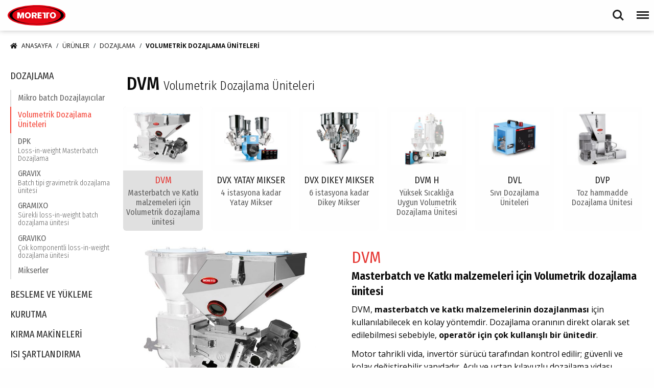

--- FILE ---
content_type: text/html; charset=UTF-8
request_url: https://www.moretto.com/tr/%C3%BCr%C3%BCnler/dozajlama/volumetrik-dozajlama-%C3%BCniteleri
body_size: 25119
content:
<!doctype html>
<html class="no-js" lang="tr" >
<head>
    <meta charset="UTF-8" />
<meta http-equiv="X-UA-Compatible" content="IE=edge">
<meta name="viewport" content="width=device-width, initial-scale=1, maximum-scale=1, user-scalable=no" />
    <title>Volumetrik Dozajlama Üniteleri | Moretto S.p.A.</title>
    <meta name="mor-pagetitle" content="Volumetrik Dozajlama Üniteleri">
    <base href="https://www.moretto.com/tr/" />
    




<meta name="robots" content="index,follow" />
<meta name="canonical" content="https://www.moretto.com/tr/ürünler/dozajlama/volumetrik-dozajlama-üniteleri" />






<meta property="og:type" content="website" />
<meta property="og:site_name" content="Moretto S.p.A.">

<meta name="twitter:site" content="@MorettoSpA" />

<meta name="twitter:description" content="" />



<meta property="twitter:card" content="summary" />

    <!-- Favicons -->
<link rel="apple-touch-icon" sizes="180x180" href="/assets/images/favicons/apple-touch-icon.png">
<link rel="icon" type="image/png" sizes="32x32" href="/assets/images/favicons/favicon-32x32.png">
<link rel="icon" type="image/png" sizes="16x16" href="/assets/images/favicons/favicon-16x16.png">

<link rel="mask-icon" href="/assets/images/favicons/safari-pinned-tab.svg" color="#EE141F">
<link rel="shortcut icon" href="/assets/images/favicons/favicon.ico">
<meta name="msapplication-TileColor" content="#ffffff">
<meta name="msapplication-config" content="/assets/images/favicons/browserconfig.xml">
<meta name="theme-color" content="#ee141f">
    <!-- Moretto styles -->
<link rel="stylesheet" href="/assets/css/moretto.css?20240614">


<!-- Google Fonts -->
<link rel="preconnect" href="https://fonts.googleapis.com">
<link rel="preconnect" href="https://fonts.gstatic.com" crossorigin>
<link href="https://fonts.googleapis.com/css?family=Fira+Sans+Condensed:300,300i,400,400i,500,500i,600,600i,700,700i|Open+Sans:400,400i,600,600i,700,700i&amp;subset=latin-ext" rel="stylesheet">
    <!-- Cookie Solution -->
<script type="text/javascript">
var _iub = _iub || [];
_iub.csConfiguration = {
    "askConsentAtCookiePolicyUpdate":true,
    "countryDetection":true,
    "enableFadp":true,
    "enableLgpd":true,
    "enableUspr":true,
    "floatingPreferencesButtonDisplay":"bottom-left",
    "lgpdAppliesGlobally":false,
    "perPurposeConsent":true,
    "siteId":1268207,
    "cookiePolicyId":59074302,
    "lang":"en-GB",
    "banner":{
        "acceptButtonDisplay":true,
        "closeButtonRejects":true,
        "customizeButtonDisplay":true,
        "explicitWithdrawal":true,
        "listPurposes":true,
        "logo":null,
        "ownerName":"www.moretto.com",
        "position":"float-top-center",
        "rejectButtonDisplay":true,
        "showPurposesToggles":true,
        "showTotalNumberOfProviders":true
    }
};
</script>
<script type="text/javascript" src="//cs.iubenda.com/sync/1268207.js"></script>
<script type="text/javascript" src="//cdn.iubenda.com/cs/gpp/stub.js"></script>
<script type="text/javascript" src="//cdn.iubenda.com/cs/iubenda_cs.js" charset="UTF-8" async></script>

<!-- Google Tag Manager -->
<script class="_iub_cs_activate" type="text/plain" data-cookiecategory="analytics">(function(w,d,s,l,i){w[l]=w[l]||[];w[l].push({'gtm.start':
new Date().getTime(),event:'gtm.js'});var f=d.getElementsByTagName(s)[0],
j=d.createElement(s),dl=l!='dataLayer'?'&l='+l:'';j.async=true;j.src=
'https://www.googletagmanager.com/gtm.js?id='+i+dl;f.parentNode.insertBefore(j,f);
})(window,document,'script','dataLayer','GTM-MF66JH');</script>
<!-- End Google Tag Manager -->

<!--[if IE] Conditional comments do not work on >=IE10 w/o quirks mode enabled>
<script src="assets/js/polyfills/MutationObserver.js"></script>
<![endif]-->
<link rel="stylesheet" href="/vendor/owl.carousel/assets/owl.carousel.min.css" type="text/css" />
<link rel="stylesheet" href="/vendor/owl.carousel/assets/owl.theme.default.min.css" type="text/css" />
<link rel="stylesheet" href="/node_modules/@fancyapps/ui/dist/fancybox.css" type="text/css" />
</head>
<body class="page page--article page--product nav-is-fixed mor-seo">

<header id="header" class="cd-main-header header">
    <div class="row">
    <div class="header__inner">
        <div class="small-12 columns">
            <a href="https://www.moretto.com/tr/" class="logo" itemscope="" itemtype="http://schema.org/Organization">
        		<img src="assets/images/logos/logo_moretto_elisse_flat.svg" style="max-width: 169px; max-height: 80px;" onerror="this.onerror=null; this.src='assets/images/logos/logo_moretto_elisse_flat.png'" alt="Logo Moretto S.p.A.">
        		<span itemprop="brand" class="show-for-sr">Moretto S.p.A.</span>
        	</a>
    		<ul class="cd-header-buttons">
    			<li><a class="cd-search-trigger" href="#cd-search">Search<span></span></a></li>
    			<li><a class="cd-nav-trigger" href="#cd-primary-nav">Menu<span></span></a></li>
    		</ul><!-- cd-header-buttons -->
    		<nav id="mor_menu">
    <ul  class="cd-nav cd-nav-desktop cd-primary-nav">
        <li class="first level1"><a href=""  title="Anasayfa"><span>Anasayfa</span><span class="hover-fx"></span></a></li><li class="level1"><a href="hakkımızda"  title="Hakkımızda"><span>Hakkımızda</span><span class="hover-fx"></span></a></li><li class="level1 active"><a href="ürünler"  title="Ürünler"><span>Ürünler</span><span class="hover-fx"></span></a></li><li class="level1"><a href="hi̇zmetler"  title="Hi̇zmetler"><span>Hi̇zmetler</span><span class="hover-fx"></span></a></li><li class="level1"><a href="sanayi-bölümleri"  title="Sanayi Bölümleri"><span>Sanayi Bölümleri</span><span class="hover-fx"></span></a></li><li class="level1"><a href="küresel-mevcudiyet"  title="Küresel mevcudiyet"><span>Küresel mevcudiyet</span><span class="hover-fx"></span></a></li><li class="level1"><a href="haberler"  title="Haberler" data-is-news="true"><span>Haberler</span><span class="hover-fx"></span></a></li><li class="level1"><a href="etkinlikler"  title="Etkinlikler"><span>Etkinlikler</span><span class="hover-fx"></span></a></li><li class="level1"><a href="iletişim"  title="İletişim"><span>İletişim</span><span class="hover-fx"></span></a></li><li class="level1"><a href="fırsatlar"  title="Fırsatlar"><span>Fırsatlar</span><span class="hover-fx"></span></a></li><li class="last level1"><a href="https://portal.moretto.com/portal/tr/landing" title="Üye Girişi" class="has-icons"><i class="fas fa-unlock-alt"></i><span class="text">Üye Girişi</span><span class="hover-fx"></span></a></li>
        <li class="level1 has-children language">
            <a href="#" >
                <span class="flag flag--tr"></span>
                <span class="text">Dil</span>
                <span class="hover-fx"></span>
            </a>
            <ul class="cd-secondary-nav nav-is-hidden lang-menu">
                <li class="level2 go-back">
                    <a href="#">Geriye gidiniz
                        <span class="hover-fx"></span>
                    </a>
                </li>
                <li class="level2 ">
    <a href="https://www.moretto.com/en/products/dosing/volumetric-dosing-units?mwg_rnd=1216757%2Fdvm-h%2Fdvm%2Fdvl%2Fdvx-v%2Fdvx-v%2Fdvm-h%2Fdvx-v%2Fdvm%2Fdvx-h" title="English" class="flag--en">English
        <span class="hover-fx"></span>
    </a>
</li>
<li class="level2 ">
    <a href="https://www.moretto.com/it/prodotti/dosaggio/dosatori-volumetrici?mwg_rnd=1216757%2Fdvm-h%2Fdvm%2Fdvl%2Fdvx-v%2Fdvx-v%2Fdvm-h%2Fdvx-v%2Fdvm%2Fdvx-h" title="Italiano" class="flag--it">Italiano
        <span class="hover-fx"></span>
    </a>
</li>
<li class="level2 ">
    <a href="https://www.moretto.com/de/produkte/dosieren/volumetrische-dosiergeräte?mwg_rnd=1216757%2Fdvm-h%2Fdvm%2Fdvl%2Fdvx-v%2Fdvx-v%2Fdvm-h%2Fdvx-v%2Fdvm%2Fdvx-h" title="Deutsch" class="flag--de">Deutsch
        <span class="hover-fx"></span>
    </a>
</li>
<li class="level2 ">
    <a href="https://www.moretto.com/es/productos/dosificación/dosificadores-volumétricos?mwg_rnd=1216757%2Fdvm-h%2Fdvm%2Fdvl%2Fdvx-v%2Fdvx-v%2Fdvm-h%2Fdvx-v%2Fdvm%2Fdvx-h" title="Español" class="flag--es">Español
        <span class="hover-fx"></span>
    </a>
</li>
<li class="level2 ">
    <a href="https://www.moretto.com/fr/produits/dosage/volumetric-dosing-units?mwg_rnd=1216757%2Fdvm-h%2Fdvm%2Fdvl%2Fdvx-v%2Fdvx-v%2Fdvm-h%2Fdvx-v%2Fdvm%2Fdvx-h" title="Français" class="flag--fr">Français
        <span class="hover-fx"></span>
    </a>
</li>
<li class="level2 ">
    <a href="https://www.moretto.com/us/products/blending/volumetric-feeders?mwg_rnd=1216757%2Fdvm-h%2Fdvm%2Fdvl%2Fdvx-v%2Fdvx-v%2Fdvm-h%2Fdvx-v%2Fdvm%2Fdvx-h" title="US English" class="flag--us">US English
        <span class="hover-fx"></span>
    </a>
</li>
<li class="level2 ">
    <a href="https://www.moretto.com/ru/пpoдyкты/дoзиpoвaниe/вoлюмeтpичecкиe-дoзaтopы?mwg_rnd=1216757%2Fdvm-h%2Fdvm%2Fdvl%2Fdvx-v%2Fdvx-v%2Fdvm-h%2Fdvx-v%2Fdvm%2Fdvx-h" title="Русский" class="flag--ru">Русский
        <span class="hover-fx"></span>
    </a>
</li>
<li class="level2 ">
    <a href="https://www.moretto.com/pl/produkty/dozowanie/dozowniki-wolumetryczne?mwg_rnd=1216757%2Fdvm-h%2Fdvm%2Fdvl%2Fdvx-v%2Fdvx-v%2Fdvm-h%2Fdvx-v%2Fdvm%2Fdvx-h" title="Polski" class="flag--pl">Polski
        <span class="hover-fx"></span>
    </a>
</li>
<li class="level2 active">
    <a href="https://www.moretto.com/tr/ürünler/dozajlama/volumetrik-dozajlama-üniteleri?mwg_rnd=1216757%2Fdvm-h%2Fdvm%2Fdvl%2Fdvx-v%2Fdvx-v%2Fdvm-h%2Fdvx-v%2Fdvm%2Fdvx-h" title="Turkçe" class="flag--tr">Turkçe
        <span class="hover-fx"></span>
    </a>
</li>
<li class="level2 ">
    <a href="https://www.moretto.com/pt/produtos/dosagem/dosadores-volumétricos?mwg_rnd=1216757%2Fdvm-h%2Fdvm%2Fdvl%2Fdvx-v%2Fdvx-v%2Fdvm-h%2Fdvx-v%2Fdvm%2Fdvx-h" title="Português" class="flag--pt">Português
        <span class="hover-fx"></span>
    </a>
</li>
<li class="level2 ">
    <a href="https://www.moretto.com/cn/products/dosing/volumetric-dosing-units?mwg_rnd=1216757%2Fdvm-h%2Fdvm%2Fdvl%2Fdvx-v%2Fdvx-v%2Fdvm-h%2Fdvx-v%2Fdvm%2Fdvx-h" title="中文" class="flag--cn">中文
        <span class="hover-fx"></span>
    </a>
</li>
            </ul>
        </li>
    </ul>
</nav>
        </div>
    </div>
    </div>
</header>
<main class="container cd-main-content">
    <article id="mor_article" class="mor-article mor-article--product">

    <div class="shadow">

        <div class="row">
            <div id="mor_breadcrumbs" class="mor-breadcrumbs">
    <div>
        <ul class="breadcrumbs "><li><a href="https://www.moretto.com/tr/" title="Anasayfa"><i class="fa fa-home"></i>Anasayfa</a></li>
<li class="breadcrumb-item"><a href="ürünler">Ürünler</a></li>
<li class="breadcrumb-item"><a href="ürünler/dozajlama">Dozajlama</a></li>
<li class="breadcrumb-item active">Volumetrik Dozajlama Üniteleri</li></ul>
    </div>
</div>

            <div class="mor-article__content-wrapper">
                <div class="small-12 medium-9 medium-push-3 large-10 large-push-2 columns mor-article__content">
                    <h1 class="mor-article__pagetitle "><span class="product"></span><span class="pagetitle">Volumetrik Dozajlama Üniteleri</span></h1>
                    <div id="mor_submodels_list" class="mor-products-list mor-products-list--submodels">
    
    <div class="row small-up-2 medium-up-4 large-up-6 " data-equalizer id="eq_mor_submodels">
        <div class="item product__item column column-block block-link" data-hash="dvm">
    <div class="product__inner" data-equalizer-watch="eq_mor_submodels">
        <div class="product__image">
            <div data-href="/assets/components/phpthumbof/cache/dvm.c4db2d1a9d60e0359abf9e0b9839af5f.jpg"
                data-srcset="/assets/components/phpthumbof/cache/dvm.c4db2d1a9d60e0359abf9e0b9839af5f.jpg 1024w, /assets/components/phpthumbof/cache/dvm.c4db2d1a9d60e0359abf9e0b9839af5f.jpg"
                data-sizes="100vw"
                class="progressive replace">
                <img src="/assets/components/phpthumbof/cache/dvm.355eb2011b90af621e66a63da6b5fe04.jpg" class="preview" alt="image" />
            </div>
        </div>
        <div class="product__data">
            <h3 class="product__title">
                DVM
                <span class="product__sign">Masterbatch ve Katkı malzemeleri için Volumetrik dozajlama ünitesi</span>
            </h3>
            <a href="https://www.moretto.com/tr/ürünler/dozajlama/volumetrik-dozajlama-üniteleri/dvm" data-hash="dvm" class="block-link__overlay-link"></a>
        </div>
    </div>
</div><div class="item product__item column column-block block-link" data-hash="dvx-h">
    <div class="product__inner" data-equalizer-watch="eq_mor_submodels">
        <div class="product__image">
            <div data-href="/assets/components/phpthumbof/cache/dvx-h.c4db2d1a9d60e0359abf9e0b9839af5f.jpg"
                data-srcset="/assets/components/phpthumbof/cache/dvx-h.c4db2d1a9d60e0359abf9e0b9839af5f.jpg 1024w, /assets/components/phpthumbof/cache/dvx-h.c4db2d1a9d60e0359abf9e0b9839af5f.jpg"
                data-sizes="100vw"
                class="progressive replace">
                <img src="/assets/components/phpthumbof/cache/dvx-h.355eb2011b90af621e66a63da6b5fe04.jpg" class="preview" alt="image" />
            </div>
        </div>
        <div class="product__data">
            <h3 class="product__title">
                DVX YATAY MIKSER
                <span class="product__sign">4 istasyona kadar Yatay Mikser</span>
            </h3>
            <a href="https://www.moretto.com/tr/ürünler/dozajlama/volumetrik-dozajlama-üniteleri/dvx-h" data-hash="dvx-h" class="block-link__overlay-link"></a>
        </div>
    </div>
</div><div class="item product__item column column-block block-link" data-hash="dvx-v">
    <div class="product__inner" data-equalizer-watch="eq_mor_submodels">
        <div class="product__image">
            <div data-href="/assets/components/phpthumbof/cache/dvx-v.c4db2d1a9d60e0359abf9e0b9839af5f.jpg"
                data-srcset="/assets/components/phpthumbof/cache/dvx-v.c4db2d1a9d60e0359abf9e0b9839af5f.jpg 1024w, /assets/components/phpthumbof/cache/dvx-v.c4db2d1a9d60e0359abf9e0b9839af5f.jpg"
                data-sizes="100vw"
                class="progressive replace">
                <img src="/assets/components/phpthumbof/cache/dvx-v.355eb2011b90af621e66a63da6b5fe04.jpg" class="preview" alt="image" />
            </div>
        </div>
        <div class="product__data">
            <h3 class="product__title">
                DVX DIKEY MIKSER
                <span class="product__sign">6 istasyona kadar Dikey Mikser</span>
            </h3>
            <a href="https://www.moretto.com/tr/ürünler/dozajlama/volumetrik-dozajlama-üniteleri/dvx-v" data-hash="dvx-v" class="block-link__overlay-link"></a>
        </div>
    </div>
</div><div class="item product__item column column-block block-link" data-hash="dvm-h">
    <div class="product__inner" data-equalizer-watch="eq_mor_submodels">
        <div class="product__image">
            <div data-href="/assets/components/phpthumbof/cache/dvm-h.c4db2d1a9d60e0359abf9e0b9839af5f.jpg"
                data-srcset="/assets/components/phpthumbof/cache/dvm-h.c4db2d1a9d60e0359abf9e0b9839af5f.jpg 1024w, /assets/components/phpthumbof/cache/dvm-h.c4db2d1a9d60e0359abf9e0b9839af5f.jpg"
                data-sizes="100vw"
                class="progressive replace">
                <img src="/assets/components/phpthumbof/cache/dvm-h.355eb2011b90af621e66a63da6b5fe04.jpg" class="preview" alt="image" />
            </div>
        </div>
        <div class="product__data">
            <h3 class="product__title">
                DVM H
                <span class="product__sign">Yüksek Sıcaklığa Uygun Volumetrik Dozajlama Ünitesi</span>
            </h3>
            <a href="https://www.moretto.com/tr/ürünler/dozajlama/volumetrik-dozajlama-üniteleri/dvm-h" data-hash="dvm-h" class="block-link__overlay-link"></a>
        </div>
    </div>
</div><div class="item product__item column column-block block-link" data-hash="dvl">
    <div class="product__inner" data-equalizer-watch="eq_mor_submodels">
        <div class="product__image">
            <div data-href="/assets/components/phpthumbof/cache/dvl.c4db2d1a9d60e0359abf9e0b9839af5f.jpg"
                data-srcset="/assets/components/phpthumbof/cache/dvl.c4db2d1a9d60e0359abf9e0b9839af5f.jpg 1024w, /assets/components/phpthumbof/cache/dvl.c4db2d1a9d60e0359abf9e0b9839af5f.jpg"
                data-sizes="100vw"
                class="progressive replace">
                <img src="/assets/components/phpthumbof/cache/dvl.355eb2011b90af621e66a63da6b5fe04.jpg" class="preview" alt="image" />
            </div>
        </div>
        <div class="product__data">
            <h3 class="product__title">
                DVL
                <span class="product__sign">Sıvı Dozajlama Üniteleri</span>
            </h3>
            <a href="https://www.moretto.com/tr/ürünler/dozajlama/volumetrik-dozajlama-üniteleri/dvl" data-hash="dvl" class="block-link__overlay-link"></a>
        </div>
    </div>
</div><div class="item product__item column column-block block-link" data-hash="dvp">
    <div class="product__inner" data-equalizer-watch="eq_mor_submodels">
        <div class="product__image">
            <div data-href="/assets/components/phpthumbof/cache/dvp.c4db2d1a9d60e0359abf9e0b9839af5f.jpg"
                data-srcset="/assets/components/phpthumbof/cache/dvp.c4db2d1a9d60e0359abf9e0b9839af5f.jpg 1024w, /assets/components/phpthumbof/cache/dvp.c4db2d1a9d60e0359abf9e0b9839af5f.jpg"
                data-sizes="100vw"
                class="progressive replace">
                <img src="/assets/components/phpthumbof/cache/dvp.355eb2011b90af621e66a63da6b5fe04.jpg" class="preview" alt="image" />
            </div>
        </div>
        <div class="product__data">
            <h3 class="product__title">
                DVP
                <span class="product__sign">Toz hammadde Dozajlama Ünitesi</span>
            </h3>
            <a href="https://www.moretto.com/tr/ürünler/dozajlama/volumetrik-dozajlama-üniteleri/dvp" data-hash="dvp" class="block-link__overlay-link"></a>
        </div>
    </div>
</div>
    </div>
</div>
                    <div id="mor_product_wrapper" class="mor-product-wrapper">
                        <div class="row mor-product" style="display: none;"> <div class="small-12 medium-5 columns mor-product__image" oncontextmenu="return false"> 
<figure class="figure  ">
    <picture>
        
        <source srcset="/assets/components/phpthumbof/cache/dvm.9e27c2325c37ced368b7f161bfdf610a.jpg" type="image/jpeg"> 
        <img src="/assets/components/phpthumbof/cache/dvm.9e27c2325c37ced368b7f161bfdf610a.jpg" alt="">
    </picture>
    
</figure>
 </div> <div class="small-12 medium-7 columns mor-product__desc noselect"> <h2>DVM </h2> <h3>Masterbatch ve Katkı malzemeleri için Volumetrik dozajlama ünitesi</h3> <p>DVM, <strong>masterbatch ve katkı malzemelerinin dozajlanması</strong> için kullanılabilecek en kolay yöntemdir. Dozajlama oranının direkt olarak set edilebilmesi sebebiyle, <strong>operatör için çok kullanışlı bir ünitedir</strong>.</p> <p>Motor tahrikli vida, invertör sürücü tarafından kontrol edilir; güvenli ve kolay değiştirebilir yapıdadır. Açılı ve uçtan kılavuzlu dozajlama vidası, <strong>maksimum istikrar ve hassasiyeti </strong>garanti eder. Mükemmel dozajlama garantisi için patentli ve farklı çaplarda paslanmaz çelikten imal vidalar mevcuttur.</p> <div class="keypoints"> <h3 class="keypoints__title">Önemli Hususlar</h3> <div class="keypoints__list"><ul> <li>Yüzdelerin doğrudan ayarı</li> <li>Açılı vida yapısı ile vibrasyon etkisi sonucunda yanlışlıkla dökülebilecek granülleri engeller. </li> <li>100 adet reçete hafızası</li> </ul></div> </div> <span class="hash" data-hash-id="dvm" style="display: none;"></span> <div class="small button-group mor-product__attachments"> 
<button target="_blank" title="" class="button btn-leaflet" ><span>Broşür</span></button> <button class="button small btn-info-request"><span>Bilgi Talebi</span></button> </div> </div> </div> <div class="row mor-product" style="display: none;"> <div class="small-12 medium-5 columns mor-product__image" oncontextmenu="return false"> 
<figure class="figure  ">
    <picture>
        
        <source srcset="/assets/components/phpthumbof/cache/dvx-h.9e27c2325c37ced368b7f161bfdf610a.jpg" type="image/jpeg"> 
        <img src="/assets/components/phpthumbof/cache/dvx-h.9e27c2325c37ced368b7f161bfdf610a.jpg" alt="">
    </picture>
    
</figure>
 </div> <div class="small-12 medium-7 columns mor-product__desc noselect"> <h2>DVX yatay mikser</h2> <h3>4 istasyona kadar Yatay Karışım Ünitesi</h3> <p>Bu modeller doğrudan makinenin çıkış ağzına monte edilir. Açılı vidaların kullanılması, granüllerin yanlışlıkla sisteme düşmesini önler. <strong>2 istasyondan 4 istasyona</strong> kadar konfigürasyon mevcuttur. Moretto yükleme sistemleri akuple şekilde çalışabilir. Kontrol ünitesi, invertör hız kontrolüne sahiptir ve direkt yüzde değeri set edilebilme yöntemi sayesinde <strong>kolayca programlanabilir</strong>.</p> <p>Modüler konfigürasyonda, <strong>yatay mikserleme</strong> pozisyonunda çalışır. Dozajlama ünitesi bağımsız olarak hareket ederken, mikserleme operasyonu, ana imalat makinası ile senkronize şekilde programlanabilir. Mükemmel dozajlama garantisi için patentli ve <strong>farklı çaplarda paslanmaz çelikten imal vidalar mevcuttur</strong>.</p> <div class="keypoints"> <h3 class="keypoints__title">Önemli Hususlar</h3> <div class="keypoints__list"><ul> <li>Yüzdelerin doğrudan ayarı</li> <li>Açılı vida yapısı ile vibrasyon etkisi sonucunda yanlışıkla dökülebilecek granülleri engeller. </li> <li>100 adet reçete hafızası</li> </ul></div> </div> <span class="hash" data-hash-id="dvx-h" style="display: none;"></span> <div class="small button-group mor-product__attachments"> 
<button target="_blank" title="" class="button btn-leaflet" ><span>Broşür</span></button> <button class="button small btn-info-request"><span>Bilgi Talebi</span></button> </div> </div> </div> <div class="row mor-product" style="display: none;"> <div class="small-12 medium-5 columns mor-product__image" oncontextmenu="return false"> 
<figure class="figure  ">
    <picture>
        
        <source srcset="/assets/components/phpthumbof/cache/dvx-v.9e27c2325c37ced368b7f161bfdf610a.jpg" type="image/jpeg"> 
        <img src="/assets/components/phpthumbof/cache/dvx-v.9e27c2325c37ced368b7f161bfdf610a.jpg" alt="">
    </picture>
    
</figure>
 </div> <div class="small-12 medium-7 columns mor-product__desc noselect"> <h2>DVX dikey mikser</h2> <h3>6 istasyona kadar</h3> <p><strong>Dikey miksere </strong>sahip DVX dozajlama sistemi, direkt makine boğazına monte edilebilir. Miksere, dikey bir hareketlendirici akuple edilebilir. Kullanıcı dostu dokunmatik ekran arayüze sahiptir. <strong>Altı istasyona kadar büyütülebilir. </strong>Plastik granülleri, masterbatch ve kırma malzeme dozajlama için idealdir. Silindir şeklinde paslanmaz çelik hazneler e sahiptir.</p> <div class="keypoints"> <h3 class="keypoints__title">Önemli Hususlar</h3> <div class="keypoints__list"><ul> <li>Yüzdelerin doğrudan ayarı</li> <li>Eğik vida yapısı ile vibrasyon etkisi sonucunda yanlışıkla dökülebilecek granülleri engeller. </li> <li>100 adet reçete hafızası</li> </ul></div> </div> <span class="hash" data-hash-id="dvx-v" style="display: none;"></span> <div class="small button-group mor-product__attachments"> 
<button target="_blank" title="" class="button btn-leaflet" ><span>Broşür</span></button> <button class="button small btn-info-request"><span>Bilgi Talebi</span></button> </div> </div> </div> <div class="row mor-product" style="display: none;"> <div class="small-12 medium-5 columns mor-product__image" oncontextmenu="return false"> 
<figure class="figure  ">
    <picture>
        
        <source srcset="/assets/components/phpthumbof/cache/dvm-h.9e27c2325c37ced368b7f161bfdf610a.jpg" type="image/jpeg"> 
        <img src="/assets/components/phpthumbof/cache/dvm-h.9e27c2325c37ced368b7f161bfdf610a.jpg" alt="">
    </picture>
    
</figure>
 </div> <div class="small-12 medium-7 columns mor-product__desc noselect"> <h2>DVM H</h2> <h3>Yüksek sıcaklığa Uygun Volumetrik Dozajlama Ünitesi</h3> <p>Polimerlere özel önem verilmektedir, ancak <strong>masterbatch</strong>'lerin önemli miktarda nem içerebileceği genellikle ihmal edilmektedir. DVM H, <strong>+180°C'ye kadar olan sıcaklıklara uygun</strong> vida tipli dozajlama ünitesidir.</p> <p>Paslanmaz çelik ve değiştirilebilir vida ile farklı kapasitelerde hizmet verebilir. Bu modeller doğrudan makinenin çıkış ağzına monte edilir. </p> <p><strong>Açılı vidaların kullanılması</strong>, granüllerin yanlışlıkla sisteme düşmesini önler.</p> <div class="keypoints"> <h3 class="keypoints__title">Önemli Hususlar</h3> <div class="keypoints__list"><ul> <li>Yüzdelerin doğrudan ayarı</li> <li>Açılı vida yapısı ile vibrasyon etkisi sonucunda yanlışıkla dökülebilecek granülleri engeller. </li> <li>100 adet reçete hafızası</li> </ul></div> </div> <span class="hash" data-hash-id="dvm-h" style="display: none;"></span> <div class="small button-group mor-product__attachments"> 
<button target="_blank" title="" class="button btn-leaflet" ><span>Broşür</span></button> <button class="button small btn-info-request"><span>Bilgi Talebi</span></button> </div> </div> </div> <div class="row mor-product" style="display: none;"> <div class="small-12 medium-5 columns mor-product__image" oncontextmenu="return false"> 
<figure class="figure  ">
    <picture>
        
        <source srcset="/assets/components/phpthumbof/cache/dvl.9e27c2325c37ced368b7f161bfdf610a.jpg" type="image/jpeg"> 
        <img src="/assets/components/phpthumbof/cache/dvl.9e27c2325c37ced368b7f161bfdf610a.jpg" alt="">
    </picture>
    
</figure>
 </div> <div class="small-12 medium-7 columns mor-product__desc noselect"> <h2>DVL</h2> <h3>Sıvı Dozajlama Üniteleri</h3> <p>LIQUIDOSER dozajlama üniteleri, sıvı pigmentlerini dozajlamak için özel olarak tasarlanmış olup <strong>otomatik hız ayarına sahiptir.</strong> <span class="StrongEmphasis">Dozajlanacak miktara veya yüzdeye bağlı olarak <strong>farklı akış oranı</strong>.</span> </p> <p><a href="ürünler/dozajlama/gravix">Gravimetrik dozajlama üniteleri</a> ile kombine edilerek de çalıştırılabilir. </p> <div class="keypoints"> <h3 class="keypoints__title">Önemli Hususlar</h3> <div class="keypoints__list"><ul> <li>Otomatik Hız Ayarı</li> <li>Drive frekans kontrolü</li> <li>100 adet reçete hafızası</li> </ul></div> </div> <span class="hash" data-hash-id="dvl" style="display: none;"></span> <div class="small button-group mor-product__attachments"> 
<button target="_blank" title="" class="button btn-leaflet" ><span>Broşür</span></button> <button class="button small btn-info-request"><span>Bilgi Talebi</span></button> </div> </div> </div> <div class="row mor-product" style="display: none;"> <div class="small-12 medium-5 columns mor-product__image" oncontextmenu="return false"> 
<figure class="figure  ">
    <picture>
        
        <source srcset="/assets/components/phpthumbof/cache/dvp.9e27c2325c37ced368b7f161bfdf610a.jpg" type="image/jpeg"> 
        <img src="/assets/components/phpthumbof/cache/dvp.9e27c2325c37ced368b7f161bfdf610a.jpg" alt="">
    </picture>
    
</figure>
 </div> <div class="small-12 medium-7 columns mor-product__desc noselect"> <h2>DVP</h2> <h3>Toz Hammadde Dozajlama Ünitesi</h3> <p>Toz hammaddelerin işlenmebilmesi için özel cihazlar gereklidir. DVP Toz hammaddelerini (Talk ya da Kalsit) dozajlamak için özel olarak tasarlanmıştır. Paslanmaz çelik gövde ve köprüleme önleyici uygulama standart versiyonuna dahildir.</p> <div class="keypoints"> <h3 class="keypoints__title">Önemli Hususlar</h3> <div class="keypoints__list"><ul> <li>Dokunmatik arayüz kontrolü</li> <li>Çift vidalı yapı</li> <li>Yüzdelerin doğrudan ayarı</li> </ul></div> </div> <span class="hash" data-hash-id="dvp" style="display: none;"></span> <div class="small button-group mor-product__attachments"> 
<button target="_blank" title="" class="button btn-leaflet" ><span>Broşür</span></button> <button class="button small btn-info-request"><span>Bilgi Talebi</span></button> </div> </div> </div>
                    </div>
                </div>

                <aside class="small-12 medium-3 medium-pull-9 large-2 large-pull-10 columns sub-nav-container">
                    <nav class="sub-nav sub-nav__products">
    <ul  class="">
        <li class="placeholder"><a href="ürünler/dozajlama">
            
            Dozajlama
        </a></li>
        <li class="first"><a href="ürünler/dozajlama/mikro-batch-dozajlayıcılar" >Mikro batch Dozajlayıcılar<span></span></a></li><li class="active"><a href="ürünler/dozajlama/volumetrik-dozajlama-üniteleri" >Volumetrik Dozajlama Üniteleri<span></span></a></li><li><a href="ürünler/dozajlama/dpk" >DPK<span>Loss-in-weight Masterbatch Dozajlama</span></a></li><li><a href="ürünler/dozajlama/gravix" >GRAVIX<span>Batch tipi gravimetrik dozajlama ünitesi</span></a></li><li><a href="ürünler/dozajlama/gramixo" >GRAMIXO<span>Sürekli loss-in-weight batch dozajlama ünitesi</span></a></li><li><a href="ürünler/dozajlama/graviko" >GRAVIKO<span>Çok komponentli loss-in-weight dozajlama ünitesi</span></a></li><li class="last"><a href="ürünler/dozajlama/mikserler" >Mikserler<span></span></a></li>
        <li class="pline"><a href="ürünler/besleme-ve-yükleme">Besleme ve Yükleme</a></li><li class="pline"><a href="ürünler/kurutma">Kurutma</a></li><li class="pline"><a href="ürünler/kırma-makineleri">Kırma Makineleri</a></li><li class="pline"><a href="ürünler/isı-şartlandırma">Isı Şartlandırma</a></li><li class="pline"><a href="ürünler/su-soğutma">Su Soğutma</a></li><li class="pline"><a href="ürünler/depolama-sistemleri">Depolama Sistemleri</a></li><li class="pline"><a href="ürünler/denetim-(supervising)-sistemleri">Denetim (Supervising) Sistemleri</a></li>
    </ul>
</nav>
                </aside>
            </div>
        </div>

        <section id="mor_information_request" class="mor-information-request ">
    <div class="row mor-information-request__btn-wrapper ">
        <div class="mor-inner">
            <div class="large-10 large-push-2 columns text-center">
                <a id="mor_info_request_btn" href="#" class="button mor-button medium ">Daha fazla Bilgi?</a>
            </div>
        </div>
    </div>
    <div class="mor-inner">
        <div class="large-10 large-push-2 columns">
            <section id="mor_form_contacts_wrapper" class="mor-form-wrapper">
    <div class="row">
        <div class="mor-inner-form">
            <div class="form-with-preview">
				
				<div class="medium-3 columns brochure-preview hide">
					<img class="brochure-preview__image" src="assets/images/empty.png" alt="Brochure preview image">
				</div>
				<div class="small-12 medium-8 columns">
					<h3 class="mor-form__title">Bilgi Talebi</h3>
					<form id="mor_form_contacts" data-form-type="contact" class="mor-form mor-form--generic" action="#" method="POST" autocomplete="false" data-abide novalidate>
						<div class="row collapse row-info text-center">
							<div class="medium-12 columns">
								<h4 class="title">
									<span class="title__product">Seçinli Ürünler: </span>
									<span class="title__leaflet">Broşürü karşıdan yükle: </span>
									<span class="title__value"></span>
								</h4>
								<input type="hidden" id="info" name="info">
								<input type="hidden" id="referral_id" name="referral_id" value="857">
							</div>
						</div>
						<div class="row collapse">
							<div class="medium-12 columns">
								<input type="text" name="company" maxlength="100" placeholder="Firma Adı *" required>
								<small class="form-error">Lütfen firma adınızı giriniz</small>
							</div>
						</div>
						<div class="row collapse">
							<div class="medium-12 columns fullname-container">
								<input type="text" id="fullname" name="fullname" maxlength="100" placeholder="Adınız ve Soyadınız *" required>
								<small class="form-error">Lütfen adınızı ve soyadınızı giriniz</small>
							</div>
						</div>
						<div class="row collapse row-fields">
							<div class="medium-6 columns">
								<input type="text" name="sector" maxlength="50" placeholder="Sektörünüz *" required>
								<small class="form-error">Please insert your businnes sector</small>
							</div>
							<div class="medium-6 columns">
								<input type="text" name="address" maxlength="50" placeholder="Adres *" required>
								<small class="form-error">Please insert your address</small>
							</div>
						</div>
						<div class="row collapse row-fields">
							<div class="medium-6 columns">
								<input type="text" name="city" maxlength="50" placeholder="Şehir *" required>
								<small class="form-error">Lütfen yaşadığınız şehri giriniz</small>
							</div>
							<div class="medium-6 columns">
								<input type="text" name="zipcode" maxlength="10" placeholder="Posta Kodu *" required>
								<small class="form-error">Please insert your ZIP code</small>
							</div>
						</div>
						<div class="row collapse">
							<div class="medium-6 columns column-countries">
								<select name="country" required>
	<option value="" class="not-selected">Ülke seçiniz *</option>
	<option value="AF-Afghanistan">Afghanistan</option>
	<option value="AL-Albania">Albania</option>
	<option value="DZ-Algeria">Algeria</option>
	<option data-new value="AS-American Samoa">American Samoa</option>
	<option value="AD-Andorra">Andorra</option>
	<option value="AO-Angola">Angola</option>
	<option data-new value="AI-Anguilla">Anguilla</option>
	<option data-new value="AQ-Antarctica">Antarctica</option>
	<option data-new value="AG-Antigua e Barbuda">Antigua e Barbuda</option>
	<option value="AR-Argentine">Argentine</option>
	<option value="AM-Armenia">Armenia</option>
	<option data-new value="AW-Aruba">Aruba</option>
	<option value="AU-Australia">Australia</option>
	<option value="AT-Austria">Austria</option>
	<option value="AZ-Azerbaijan">Azerbaijan</option>
	<option value="BS-Bahamas">Bahamas</option>
	<option value="BH-Bahrain">Bahrain</option>
	<option value="BD-Bangladesh">Bangladesh</option>
	<option data-new value="BB-Barbados">Bangladesh</option>
	<option value="BY-Belarus">Belarus</option>
	<option value="BE-Belgium">Belgium</option>
	<option value="BZ-Belize">Belize</option>
	<option value="BJ-Benin">Benin</option>
	<option value="BM-Bermuda">Bermuda</option>
	<option value="BT-Bhutan">Bhutan</option>
	<option value="BO-Bolivia">Bolivia</option>
	<option value="BA-Bosnia and Herzegovina">Bosnia and Herzegovina</option>
	<option value="BW-Botswana">Botswana</option>
	<option data-new value="BV-Bouvet Island">Bouvet Island</option>
	<option value="BR-Brazil">Brazil</option>
	<option data-new value="IO-British Indian Ocean Territory">British Indian Ocean Territory</option>
	<option data-new value="VG-British Virgin Islands">British Virgin Islands</option>
	<option value="BN-Brunei">Brunei</option>
	<option value="BG-Bulgaria">Bulgaria</option>
	<option value="BF-Burkina faso">Burkina faso</option>
	<option value="BI-Burundi">Burundi</option>
	<option value="KH-Cambodia">Cambodia</option>
	<option value="CM-Cameroon">Cameroon</option>
	<option value="CA-Canada">Canada</option>
	<option value="CV-Cape Verde">Cape Verde</option>
	<option value="KY-Cayman Islands">Cayman Islands</option>
	<option value="CF-Central African Republic">Central African Republic</option>
	<option value="TD-Chad">Chad</option>
	<option value="CL-Chile">Chile</option>
	<option value="CN-China">China</option>
	<option data-new value="CX-Christmas Island">Christmas Island</option>
	<option data-new value="CC-Cocos Islands">Cocos Islands</option>
	<option value="CO-Colombia">Colombia</option>
	<option value="KM-Comoros">Comoros</option>
	<option data-new value="CK-Cook Islands">Cook Islands</option>
	<option value="CR-Costa Rica">Costa Rica</option>
	<option value="HR-Croatia">Croatia</option>
	<option value="CU-Cuba">Cuba</option>
	<option value="CY-Cyprus">Cyprus</option>
	<option value="CZ-Czech Republic">Czech Republic</option>
	<option value="CD-Democratic Republic of the Congo">Democratic Republic of the Congo</option>
	<option value="DK-Denmark">Denmark</option>
	<option value="DJ-Djibouti">Djibouti</option>
	<option value="DM-Dominica">Dominica</option>
	<option value="DO-Dominican Republic">Dominican Republic</option>
	<option value="TL-East Timor">East Timor</option>
	<option value="EC-Ecuador">Ecuador</option>
	<option value="EG-Egypt">Egypt</option>
	<option value="SV-El Salvador">El Salvador</option>
	<option value="GQ-Equatorial Guinea">Equatorial Guinea</option>
	<option value="ER-Eritrea">Eritrea</option>
	<option value="EE-Estonia">Estonia</option>
	<option value="ET-Ethiopia">Ethiopia</option>
	<option data-new value="FK-Falkland Islands">Falkland Islands</option>
	<option data-new value="FO-Faroe Islands">Faroe Islands</option>
	<option data-new value="FM-Federated States of Micronesia">Federated States of Micronesia</option>
	<option data-new value="FJ-Fiji">Fiji</option>
	<option value="FI-Finland">Finland</option>
	<option value="FR-France">France</option>
	<option value="GF-French Guiana">French Guiana</option>
	<option data-new value="PF-French Polynesia">French Polynesia</option>
	<option data-new value="TF-French Southern Territories">French Southern Territories</option>
	<option value="GA-Gabon">Gabon</option>
	<option value="GM-Gambia">Gambia</option>
	<option value="GE-Georgia">Georgia</option>
	<option value="DE-Germany">Germany</option>
	<option value="GH-Ghana">Ghana</option>
	<option data-new value="GI-Gibraltar">Gibraltar</option>
	<option value="GR-Greece">Greece</option>
	<option value="GL-Greenland">Greenland</option>
	<option data-new value="GD-Grenada">Grenada</option>
	<option data-new value="GP-Guadeloupe">Guadeloupe</option>
	<option data-new value="GU-Guam">Guam</option>
	<option value="GT-Guatemala">Guatemala</option>
	<option data-new value="GG-Guernsey">Guernsey</option>
	<option value="GN-Guinea">Guinea</option>
	<option value="GW-Guinea-Bissau">Guinea-Bissau</option>
	<option value="GY-Guyana">Guyana</option>
	<option value="HT-Haiti">Haiti</option>
	<option data-new value="HM-Heard Island and McDonald Islands">Heard Island and McDonald Islands</option>
	<option value="HN-Honduras">Honduras</option>
	<option value="HK-Hong Kong">Hong Kong</option>
	<option value="HU-Hungary">Hungary</option>
	<option value="IS-Iceland">Iceland</option>
	<option value="IN-India">India</option>
	<option value="ID-Indonesia">Indonesia</option>
	<option value="IR-Iran">Iran</option>
	<option value="IQ-Iraq">Iraq</option>
	<option value="IE-Ireland">Ireland</option>
	<option value="IM-Isle of Man">Isle of Man</option>
	<option value="IL-Israel">Israel</option>
	<option value="IT-Italy">Italy</option>
	<option value="CI-Ivory Coast">Ivory Coast</option>
	<option value="JM-Jamaica">Jamaica</option>
	<option value="JP-Japan">Japan</option>
	<option value="JO-Jordan">Jordan</option>
	<option value="KZ-Kazakhstan">Kazakhstan</option>
	<option value="KE-Kenya">Kenya</option>
	<option data-new value="KI-Kiribati">Kiribati</option>
	<option value="XK-Kosovo">Kosovo</option>
	<option value="KW-Kuwait">Kuwait</option>
	<option value="KG-Kyrgyzstan">Kyrgyzstan</option>
	<option value="LA-Laos">Laos</option>
	<option value="LV-Latvia">Latvia</option>
	<option value="LB-Lebanon">Lebanon</option>
	<option value="LS-Lesotho">Lesotho</option>
	<option value="LR-Liberia">Liberia</option>
	<option value="LY-Libya">Libya</option>
	<option value="LI-Liechtenstein">Liechtenstein</option>
	<option value="LT-Lithuania">Lithuania</option>
	<option value="LU-Luxemburg">Luxemburg</option>
	<option data-new value="MO-Macao">Macao</option>
	<option value="MK-Macedonia">Macedonia</option>
	<option value="MG-Madagascar">Madagascar</option>
	<option value="MW-Malawi">Malawi</option>
	<option value="MY-Malaysia">Malaysia</option>
	<option data-new value="MV-Maldives">Maldives</option>
	<option value="ML-Mali">Mali</option>
	<option value="MT-Malta">Malta</option>
	<option value="MH-Marshall Island">Marshall Island</option>
	<option data-new value="MQ-Martinique">Martinique</option>
	<option value="MR-Mauritania">Mauritania</option>
	<option value="MU-Mauritius">Mauritius</option>
	<option data-new value="YT-Mayotte">Mayotte</option>
	<option value="MX-Mexico">Mexico</option>
	<option value="MD-Moldova">Moldova</option>
	<option value="MC-Monaco">Monaco</option>
	<option value="MN-Mongolia">Mongolia</option>
	<option value="ME-Montenegro">Montenegro</option>
	<option data-new value="MS-Montserrat">Montserrat</option>
	<option value="MA-Morocco">Morocco</option>
	<option value="MZ-Mozambique">Mozambique</option>
	<option value="MM-Myanmar">Myanmar</option>
	<option value="NA-Namibia">Namibia</option>
	<option data-new value="NR-Nauru">Nauru</option>
	<option value="NP-Nepal">Nepal</option>
	<option value="NL-Netherlands">Netherlands</option>
	<option data-new value="AN-Netherlands Antilles">Netherlands Antilles</option>
	<option value="NC-New Caledonia">New Caledonia</option>
	<option value="NZ-New Zealand">New Zealand</option>
	<option value="NI-Nicaragua">Nicaragua</option>
	<option data-new value="NE-Niger">Niger</option>
	<option value="NG-Nigeria">Nigeria</option>
	<option data-new value="NU-Niue">Niue</option>
	<option data-new value="NF-Norfolk Island">Norfolk Island</option>
	<option value="KP-North Korea">North Korea</option>
	<option data-new value="MP-Northern Mariana Islands">Northern Mariana Islands</option>
	<option value="NO-Norway">Norway</option>
	<option value="OM-Oman">Oman</option>
	<option value="PK-Pakistan">Pakistan</option>
	<option data-new value="PW-Palau">Palau</option>
	<option data-new value="PS-Palestinian Territory">Palestinian Territory</option>
	<option value="PA-Panama">Panama</option>
	<option value="PG-Papua New Guinea">Papua New Guinea</option>
	<option value="PY-Paraguay">Paraguay</option>
	<option value="PE-Peru">Peru</option>
	<option value="PH-Philippines">Philippines</option>
	<option data-new value="PN-Pitcairn">Pitcairn</option>
	<option value="PL-Poland">Poland</option>
	<option value="PT-Portugal">Portugal</option>
	<option value="PR-Puerto Rico">Puerto Rico</option>
	<option value="QA-Qatar">Qatar</option>
	<option value="CG-Republic of the Congo">Republic of the Congo</option>
	<option data-new value="RE-Reunion">Reunion</option>
	<option value="RO-Romania">Romania</option>
	<option value="RU-Russia">Russia</option>
	<option value="RW-Rwanda">Rwanda</option>
	<option data-new value="SH-Saint Helena">Saint Helena</option>
	<option data-new value="KN-Saint Kitts and Nevis">Saint Kitts and Nevis</option>
	<option data-new value="LC-Saint Lucia">Saint Lucia</option>
	<option data-new value="PM-Saint Pierre and Miquelon">Saint Pierre and Miquelon</option>
	<option value="VC-Saint Vincent e Grenadine">Saint Vincent e Grenadine</option>
	<option data-new value="WS-Samoa">Samoa</option>
	<option value="SM-San Marino">San Marino</option>
	<option data-new value="ST-Sao Tome and Principe">Sao Tome and Principe</option>
	<option value="SA-Saudi Arabia">Saudi Arabia</option>
	<option value="SN-Senegal">Senegal</option>
	<option value="RS-Serbia">Serbia</option>
	<option data-new value="SC-Seychelles">Seychelles</option>
	<option value="SL-Sierra Leone">Sierra Leone</option>
	<option value="SG-Singapore">Singapore</option>
	<option value="SK-Slovakia">Slovakia</option>
	<option value="SI-Slovenia">Slovenia</option>
	<option data-new value="SB-Solomon Islands">Solomon Islands</option>
	<option value="SO-Somalia">Somalia</option>
	<option value="ZA-South Africa">South Africa</option>
	<option data-new value="GS-South Georgia and the South Sandwich Islands">South Georgia and the South Sandwich Islands</option>
	<option value="KR-South Korea">South Korea</option>
	<option value="ES-Spain">Spain</option>
	<option value="LK-Sri Lanka">Sri Lanka</option>
	<option value="SD-Sudan">Sudan</option>
	<option value="SR-Suriname">Suriname</option>
	<option data-new value="SJ-Svalbard and Jan Mayen">Svalbard and Jan Mayen</option>
	<option value="SZ-Swaziland">Swaziland</option>
	<option value="SE-Sweden">Sweden</option>
	<option value="CH-Switzerland">Switzerland</option>
	<option value="SY-Syria">Syria</option>
	<option value="TW-Taiwan">Taiwan</option>
	<option value="TJ-Tajikistan">Tajikistan</option>
	<option value="TZ-Tanzania">Tanzania</option>
	<option value="TH-Thailand">Thailand</option>
	<option value="TG-Togo">Togo</option>
	<option data-new value="TK-Tokelau">Tokelau</option>
	<option data-new value="TO-Tonga">Tonga</option>
	<option data-new value="TT-Trinidad and Tobago">Trinidad and Tobago</option>
	<option value="TN-Tunisia">Tunisia</option>
	<option value="TR-Turkey">Turkey</option>
	<option value="TM-Turkmenistan">Turkmenistan</option>
	<option value="TC-Turks and Caicos Islands">Turks and Caicos Islands</option>
	<option data-new value="TV-Tuvalu">Tuvalu</option>
	<option data-new value="VI-U.S. Virgin Islands">U.S. Virgin Islands</option>
	<option value="UG-Uganda">Uganda</option>
	<option value="UA-Ukraine">Ukraine</option>
	<option value="AE-United Arab Emirates">United Arab Emirates</option>
	<option value="GB-United kingdom">United kingdom</option>
	<option value="US-United States">United States</option>
	<option data-new value="UM-United States Minor Outlying Islands">United States Minor Outlying Islands</option>
	<option value="UY-Uruguay">Uruguay</option>
	<option value="UZ-Uzbekistan">Uzbekistan</option>
	<option data-new value="VU-Vanuatu">Vanuatu</option>
	<option data-new value="VA-Vatican City">Vatican City</option>
	<option value="VE-Venezuela">Venezuela</option>
	<option value="VN-Vietnam">Vietnam</option>
	<option data-new value="WF-Wallis and Futuna">Wallis and Futuna</option>
	<option value="EH-Western Sahara">Western Sahara</option>
	<option value="YE-Yemen">Yemen</option>
	<option value="ZM-Zambia">Zambia</option>
	<option value="ZW-Zimbabwe">Zimbabwe</option>
</select>
								<small class="form-error">Lütfen yaşadığınız ülkeyi giriniz</small>
							</div>
							<div class="medium-6 columns column-email">
								<input type="email" name="email" maxlength="100" placeholder="E posta Adresiniz *" required>
								<small class="form-error">Lütfen eposta adresinizi giriniz</small>
								<input type="hidden" name="email_control">
							</div>
						</div>
						<div class="row collapse row-fields">
							<div class="medium-6 columns tel-container">
								<input type="tel" name="tel" maxlength="30" placeholder="Telefon *" required>
								<small class="form-error">Lütfen telefon numaranızı giriniz</small>
							</div>
							<div class="medium-6 columns fax-container">
								<input type="tel" name="fax" maxlength="30" placeholder="Faks">
							</div>
						</div>
						<div class="row collapse row-fields">
							<div class="columns">
								<textarea id="message" name="message" maxlength="2000" placeholder="Mesajınız *" rows="6" required></textarea>
								<small class="form-error">Lütfen göndermek istediğiniz mesajınızı giriniz</small>
							</div>
						</div>
						<div class="row collapse">
							<div class="medium-9 columns custom-checkbox">
								<input id="privacy" name="privacy" type="checkbox" class="custom-checkbox__checkbox" required>
								<label for="privacy" class="custom-checkbox__label">
									<span class="custom-checkbox__shape"></span>
									Kişisel verilerimin işlenmesini kabul ediyorum. * ~ <a href="https://www.iubenda.com/privacy-policy/59074302" target="_blank" class="iubenda-nostyle no-brand iubenda-noiframe iubenda-embed iubenda-noiframe">Bilgileri okuyunuz</a>
									<script type="text/javascript">(function (w,d) {var loader = function () {var s = d.createElement("script"), tag = d.getElementsByTagName("script")[0]; s.src="https://cdn.iubenda.com/iubenda.js"; tag.parentNode.insertBefore(s,tag);}; if(w.addEventListener){w.addEventListener("load", loader, false);}else if(w.attachEvent){w.attachEvent("onload", loader);}else{w.onload = loader;}})(window, document);</script>
								</label>
								<small class="form-error">Kişisel verilerimin kullanımını onaylıyorum</small>
							</div>
							<div class="medium-3 columns text-right">
								<button id="btn_form_contacts_send" type="submit" value="Submit" class="button hollow expanded mor-form__send" data-alert-done="Teşekkürler, talebiniz ekibimiz tarafından değerlendirilecek ve sizinle en kısa sürede temasa geçilecektir." data-alert-fail="Eposta gönderilirken bir hata oluştu, lütfen tekrar deneyiniz."><span>Talep Gönder</span></button>
							</div>
						</div>
					</form>
				</div>
            </div>
        </div>
    </div>
</section>
            
            
            
        </div>
    </div>
</section>
                    
        
    </div>
    </article>

    <footer id="footer" class="footer">
    <div class="row footer__top">
        <div class="small-12 medium-8 column show-for-medium">
            <nav class="footer__nav">
				<div class="row footer__nav-list small-up-2 medium-up-4 large-up-4 xlarge-up-4">
					<div class="column footer__nav-item">
						<h5 class="footer__nav-item-title uppercase">Hakkımızda</h5>
						<ul class="footer__sub-nav-list"><li class="first"><a href="hakkımızda/fikri-mülkiyet-haklari" >Fikri mülkiyet haklari</a></li><li><a href="hakkımızda/blue-and-sky-ürünleri" >BLUE & SKY Ürünleri</a></li><li><a href="hakkımızda/sertifikalar" >Sertifikalar</a></li><li><a href="hakkımızda/moretto-sürdürülebilirlik-raporu" >Moretto Sürdürülebilirlik Raporu</a></li><li><a href="be-tomorrow" >Be Tomorrow (yarin olmak)</a></li><li class="last"><a href="hakkımızda/moretto-in-motion" >Moretto in Motion</a></li></ul>
					</div>
					<div class="column footer__nav-item">
						<h5 class="footer__nav-item-title uppercase">Ürünler</h5>
						<ul class="footer__sub-nav-list"><li class="first"><a href="ürünler/besleme-ve-yükleme" icon--conveying>Besleme ve Yükleme</a></li><li><a href="ürünler/kurutma" icon--drying>Kurutma</a></li><li class="active"><a href="ürünler/dozajlama" icon--dosing>Dozajlama</a></li><li><a href="ürünler/kırma-makineleri" icon--grinding>Kırma Makineleri</a></li><li><a href="ürünler/isı-şartlandırma" icon--thermo>Isı Şartlandırma</a></li><li><a href="ürünler/su-soğutma" icon--cooling>Su Soğutma</a></li><li><a href="ürünler/depolama-sistemleri" icon--storage>Depolama Sistemleri</a></li><li class="last"><a href="ürünler/denetim-(supervising)-sistemleri" icon--supervising>Denetim (Supervising) Sistemleri</a></li></ul>
					</div>
					<div class="column footer__nav-item">
						<h5 class="footer__nav-item-title uppercase">Sanayi Bölümleri</h5>
						<ul class="footer__sub-nav-list"><li class="first"><a href="sanayi-bölümleri/otomotiv" >Otomotiv</a></li><li><a href="sanayi-bölümleri/pet" >PET</a></li><li><a href="sanayi-bölümleri/medikal" >Medikal</a></li><li><a href="sanayi-bölümleri/optikal" >Optikal</a></li><li><a href="sanayi-bölümleri/ambalaj" >Ambalaj</a></li><li><a href="sanayi-bölümleri/beyaz-eşya" >Beyaz eşya</a></li><li><a href="sanayi-bölümleri/elektronik" >Elektronik</a></li><li><a href="sanayi-bölümleri/kalıplama-teknolojisi" >Kalıplama Teknolojisi</a></li><li><a href="sanayi-bölümleri/kablo-boru-and-profil" >Kablo, boru & profil</a></li><li><a href="sanayi-bölümleri/şişirme-film" >Şişirme film</a></li><li><a href="sanayi-bölümleri/geri-dönüşüm" >Geri dönüşüm</a></li><li class="last"><a href="sanayi-bölümleri/hammadde-imalati" >Hammadde imalati</a></li></ul>
					</div>
					<div class="column footer__nav-item">
						<h5 class="footer__nav-item-title uppercase">Küresel mevcudiyet</h5>
						<ul class="footer__sub-nav-list"><li class="first"><a href="küresel-mevcudiyet/moretto" >Moretto S.p.A.</a></li><li><a href="küresel-mevcudiyet/moretto-deutschland" >Moretto Deutschland</a></li><li><a href="küresel-mevcudiyet/moretto-east-europe" >Moretto East Europe</a></li><li><a href="küresel-mevcudiyet/moretto-turkey" >Moretto Türkiye</a></li><li><a href="küresel-mevcudiyet/moretto-usa" >Moretto USA</a></li><li><a href="küresel-mevcudiyet/moretto-do-brasil" >Moretto Do Brasil</a></li><li><a href="küresel-mevcudiyet/moretto-china" >Moretto China</a></li><li><a href="küresel-mevcudiyet/moretto-india" >Moretto India</a></li><li><a href="küresel-mevcudiyet/moretto-russia" >Moretto Russia</a></li><li class="last"><a href="küresel-mevcudiyet/moretto-de-mexico" >Moretto De México</a></li></ul>

						
						<ul class="footer__sub-nav-list"><li class="first"><a href="iletişim" >İletişim</a></li></ul>
						
					</div>
				</div>
			</nav>
		</div>
		
		<div class="small-12 medium-4 column">
				<div class="footer__nav">
					<div class="column footer__nav-item footer__socials">
            		    <!-- Socials -->
            		    <h5 class="footer__nav-item-title uppercase">Bizi takip edin</h5>
            		    <ul class="row small-up-4 medium-up-4 large-up-6 columns grid-socials">
                        <li class="column column-block"><a href="https://www.linkedin.com/company/moretto/" target="_blank"><i class="fab fa-3x fa-linkedin"></i><span><i class="fab fa-3x fa-linkedin"></i></span></a></li>
                            <li class="column column-block"><a href="https://www.youtube.com/user/MorettoChannel" target="_blank"><i class="fab fa-3x fa-youtube-square"></i><span><i class="fab fa-3x fa-youtube-square"></i></span></a></li>
            		    </ul>
        		   </div>
            </div>
		</div>
    </div>
	<div class="footer__bottom">
	    <div class="row">
    	    <ul class="footer__bottom-inline">
    	        <li>&copy; 2026 Moretto S.p.A. - Via dell'Artigianato 3 - 35010 Massanzago (PD) - Italy</li>
    	        <li>VAT Num. IT02025770286 ~ Paid-in Capital: Eur 4.000.000 ~ REA 198042</li>
    	        <li><a href="https://www.iubenda.com/privacy-policy/59074302" target="_blank" class="iubenda-nostyle no-brand iubenda-noiframe iubenda-embed iubenda-noiframe" title="Privacy Policy">Privacy Policy</a></li>
    	        <li><a href="https://www.iubenda.com/privacy-policy/59074302/cookie-policy" target="_blank" class="iubenda-nostyle no-brand iubenda-noiframe iubenda-embed iubenda-noiframe" title="Privacy Policy">Cookie Policy</a>
    	    </ul>
    	    <script type="text/javascript">(function (w,d) {var loader = function () {var s = d.createElement("script"), tag = d.getElementsByTagName("script")[0]; s.src="https://cdn.iubenda.com/iubenda.js"; tag.parentNode.insertBefore(s,tag);}; if(w.addEventListener){w.addEventListener("load", loader, false);}else if(w.attachEvent){w.attachEvent("onload", loader);}else{w.onload = loader;}})(window, document);</script>
    	    <p class="db-info">Query time: 0,0053 s Parsing time: 0,1248 s</p>
	    </div>
	</div>
</footer>
</main>

<!-- MSNav search overlay -->
<div id="cd-search" class="cd-search">
	<form id="search_site" role="search" method="get" action="search">
		<input  type="search" name="search" placeholder="Search...">
	</form>
</div>

<!-- MSNav overlay -->
<div class="cd-overlay"></div>



<div id="backtotop">
    <i class="fas fa-chevron-up"></i>
</div>





<!-- JS -->
<!-- jQuery -->
<script src="/assets/js/libs/jquery/jquery-3.7.0.min.js"></script>
<!-- Foundation JS -->
<script src="/node_modules/foundation-sites/dist/js/foundation.min.js"></script>
<!-- SweetAlert2 -->
<script defer src="/vendor/sweetalert2/sweetalert2.all.min.js"></script>
<!-- LoadJS -->
<script defer src="/assets/js/libs/loadjs/loadjs.min.js"></script>



<!-- Progressive Image JS -->
<script defer src="/node_modules/progressive-image.js/dist/progressive-image.js"></script>


<!-- GSAP -->
<script defer src="/node_modules/gsap/dist/gsap.min.js"></script>
<script defer src="/node_modules/gsap/dist/ScrollToPlugin.min.js"></script>


<!-- AOS -->
<script defer src="/node_modules/aos/dist/aos.js"></script>








<!-- Owl Carousel 2 -->
<script defer src="/vendor/owl.carousel/owl.carousel.js"></script>






<!-- fancybox -->
<script defer src="/node_modules/@fancyapps/ui/dist/fancybox.umd.js"></script>

















<!-- jQuery Cycle2 -->
<script defer src="/vendor/cycle2/jquery.cycle2.min.js"></script>














<!-- Moretto JS -->
<script src="/assets/js/moretto.min.js?20251120"></script>



<div id="submodel_hash" data-hash=""></div>


<svg role="img" aria-labelledby="icons" viewBox="0 0 100 100" xmlns="http://www.w3.org/2000/svg" style="display: none;">
    <symbol viewBox="0 0 612 612" id="icon--arrow-right-2">
        <title>arrow-right-2</title><path
            d="M604.7 287c-.5-.5-1.2-.7-1.8-1.2L417.7 100.7c-10.3-10.3-27.1-10.3-37.4 0-10.3 10.3-10.3 27.1 0 37.4l141.3 141.3h-495C11.9 279.4 0 291.3 0 306c0 14.7 11.9 26.6 26.6 26.6h495.1L380.3 474c-10.3 10.3-10.3 27.1 0 37.4 10.3 10.3 27.1 10.3 37.4 0l185.2-185.3c.5-.5 1.2-.6 1.7-1.1.8-.8.8-2 1.5-2.9 2.3-2.8 3.9-5.9 4.8-9.2.3-1.3.6-2.4.7-3.7 1.2-7.9-.9-16.1-6.9-22.2z"/></symbol>
    <symbol viewBox="0 0 512 512" id="icon--arrow-right-3">
        <title>arrow-right-3</title><path d="M256 0l-44.8 44.8L390.4 224H0v64h390.4L211.2 467.2 256 512l256-256"/></symbol>
    <symbol viewBox="0 0 85 85" id="icon--arrow-right">
        <title>arrow-right</title><path d="M48.8 41.6L36.3 29.1l-.9.9 12.5 12.5L35.4 55l.9.9 13.4-13.4"/></symbol>
    <symbol viewBox="0 0 298.3 298.3" id="icon--calendar-icon">
        <title>calendar-icon</title><path
            d="M172.7 157c-8.7 0-15.7 7-15.7 15.7s7 15.7 15.7 15.7 15.7-7 15.7-15.7-7-15.7-15.7-15.7zm-47.1-15.7c8.7 0 15.7-7 15.7-15.7s-7-15.7-15.7-15.7-15.7 7-15.7 15.7 7 15.7 15.7 15.7zm47.1-31.4c-8.7 0-15.7 7-15.7 15.7s7 15.7 15.7 15.7 15.7-7 15.7-15.7-7-15.7-15.7-15.7zm15.7-78.5h-78.5v31.4h78.5V31.4zm31.4 109.9c8.7 0 15.7-7 15.7-15.7s-7-15.7-15.7-15.7-15.7 7-15.7 15.7 7 15.7 15.7 15.7zm0 47.1c8.7 0 15.7-7 15.7-15.7s-7-15.7-15.7-15.7-15.7 7-15.7 15.7 7 15.7 15.7 15.7zm-94.2 0c8.7 0 15.7-7 15.7-15.7s-7-15.7-15.7-15.7-15.7 7-15.7 15.7 7 15.7 15.7 15.7zm-47.1 47.1c8.7 0 15.7-7 15.7-15.7s-7-15.7-15.7-15.7-15.7 7-15.7 15.7 7 15.7 15.7 15.7zM266.9 31.4h-15.7v31.4h15.7v204.1H31.4V62.8h15.7V31.4H31.4C14.1 31.4 0 45.5 0 62.8v204.1c0 17.4 14.1 31.4 31.4 31.4h235.5c17.3 0 31.4-14.1 31.4-31.4V62.8c0-17.3-14-31.4-31.4-31.4zm-188.4 157c8.7 0 15.7-7 15.7-15.7s-7-15.7-15.7-15.7-15.7 7-15.7 15.7 7 15.7 15.7 15.7zm0-47.1c8.7 0 15.7-7 15.7-15.7s-7-15.7-15.7-15.7-15.7 7-15.7 15.7 7 15.7 15.7 15.7zm47.1 94.2c8.7 0 15.7-7 15.7-15.7s-7-15.7-15.7-15.7-15.7 7-15.7 15.7 7 15.7 15.7 15.7zM78.5 62.8c8.7 0 15.7-7 15.7-15.7V15.7C94.2 7 87.2 0 78.5 0S62.8 7 62.8 15.7v31.4c0 8.7 7 15.7 15.7 15.7zm141.3 0c8.7 0 15.7-7 15.7-15.7V15.7c0-8.7-7-15.7-15.7-15.7s-15.7 7-15.7 15.7v31.4c0 8.7 7 15.7 15.7 15.7z"/></symbol>
    <symbol viewBox="0 0 485 485" id="icon--calendar">
        <title>calendar</title><path
            d="M118.5 115.3h6.9c10.5 0 19.1-8.6 19.1-19.1V23.9c0-10.5-8.5-19.1-19.1-19.1h-6.9c-10.5 0-19.1 8.5-19.1 19.1v72.4c0 10.5 8.6 19 19.1 19zM363.4 114.9h6.9c10.5 0 19.1-8.5 19.1-19.1V23.4c0-10.5-8.5-19.1-19.1-19.1h-6.9c-10.5 0-19.1 8.5-19.1 19.1v72.4c0 10.5 8.5 19.1 19.1 19.1z"/><path
            d="M453.9 43.6h-49v57.2c0 19.1-15.5 29.6-34.6 29.6h-6.9c-19.1 0-34.6-15.5-34.6-34.6V43.6H160.1v52.7c0 19.1-15.5 34.6-34.6 34.6h-6.9c-19.1 0-34.6-15.5-34.6-34.6V43.6H31c-17.1 0-31 13.9-31 31v375c0 17.1 13.9 31 31 31h422.9c17.1 0 31-13.9 31-31v-375c.1-17.1-13.9-31-31-31zm0 406H31V166.4h422.9v283.2z"/><path
            d="M258.5 261.4h55.7c2.2 0 4-1.8 4-4v-48.3c0-2.2-1.8-4-4-4h-55.7c-2.2 0-4 1.8-4 4v48.3c0 2.2 1.8 4 4 4zM349.4 261.4h55.7c2.2 0 4-1.8 4-4v-48.3c0-2.2-1.8-4-4-4h-55.7c-2.2 0-4 1.8-4 4v48.3c0 2.2 1.8 4 4 4zM76.6 340.4h55.7c2.2 0 4-1.8 4-4v-48.3c0-2.2-1.8-4-4-4H76.6c-2.2 0-4 1.8-4 4v48.3c0 2.2 1.8 4 4 4zM167.6 340.4h55.7c2.2 0 4-1.8 4-4v-48.3c0-2.2-1.8-4-4-4h-55.7c-2.2 0-4 1.8-4 4v48.3c0 2.2 1.7 4 4 4zM258.5 340.4h55.7c2.2 0 4-1.8 4-4v-48.3c0-2.2-1.8-4-4-4h-55.7c-2.2 0-4 1.8-4 4v48.3c0 2.2 1.8 4 4 4zM349.4 340.4h55.7c2.2 0 4-1.8 4-4v-48.3c0-2.2-1.8-4-4-4h-55.7c-2.2 0-4 1.8-4 4v48.3c0 2.2 1.8 4 4 4zM132.3 363.2H76.6c-2.2 0-4 1.8-4 4v48.3c0 2.2 1.8 4 4 4h55.7c2.2 0 4-1.8 4-4v-48.3c0-2.3-1.8-4-4-4zM223.3 363.2h-55.7c-2.2 0-4 1.8-4 4v48.3c0 2.2 1.8 4 4 4h55.7c2.2 0 4-1.8 4-4v-48.3c0-2.3-1.8-4-4-4zM314.2 363.2h-55.7c-2.2 0-4 1.8-4 4v48.3c0 2.2 1.8 4 4 4h55.7c2.2 0 4-1.8 4-4v-48.3c0-2.3-1.8-4-4-4zM405.2 363.2h-55.7c-2.2 0-4 1.8-4 4v48.3c0 2.2 1.8 4 4 4h55.7c2.2 0 4-1.8 4-4v-48.3c0-2.3-1.8-4-4-4z"/></symbol>
    <symbol viewBox="0 0 510 510" id="icon--check">
        <title>check</title><path
            d="M150.4 206.6l-35.7 35.7L229.5 357l255-255-35.7-35.7-219.3 219.3-79.1-79zM459 255c0 112.2-91.8 204-204 204S51 367.2 51 255 142.8 51 255 51c20.4 0 38.3 2.5 56.1 7.7l40.8-40.8C321.3 7.6 288.1 0 255 0 114.8 0 0 114.8 0 255s114.8 255 255 255 255-114.8 255-255h-51z"/></symbol>
    <symbol viewBox="0 0 31.729 31.729" id="icon--checkup">
        <title>checkup</title><path
            d="M11.878 1.22C11.098.44 10.038 0 8.935 0S6.773.438 5.993 1.22L1.22 5.992C.44 6.773 0 7.833 0 8.935c0 1.104.44 2.162 1.22 2.942l2.387 2.387L14.265 3.606 11.878 1.22zM17.463 28.122l2.387 2.388c1.625 1.625 4.26 1.625 5.885 0l4.774-4.774c1.625-1.625 1.625-4.26 0-5.886l-2.387-2.387-10.66 10.66zM30.51 11.88c1.625-1.626 1.625-4.26 0-5.886L25.737 1.22C24.957.44 23.897 0 22.793 0s-2.162.438-2.94 1.22L1.218 19.85c-1.626 1.625-1.626 4.26 0 5.885l4.773 4.773c1.625 1.625 4.26 1.625 5.885 0l18.632-18.63zm-13.535 4.204c-.367.37-.963.37-1.33 0-.37-.367-.37-.964 0-1.332.367-.37.963-.37 1.33 0 .37.368.37.965 0 1.332zm-.013 4.606c-.367.366-.964.366-1.332 0-.368-.368-.368-.966 0-1.333.367-.368.964-.368 1.332 0 .37.368.37.965 0 1.333zm.112-9.295c-.367.368-.962.368-1.332 0-.368-.368-.368-.964 0-1.332.37-.37.965-.37 1.332 0 .37.366.37.963 0 1.332zm-2.395 2.393c-.368.37-.964.37-1.332 0-.37-.368-.37-.964 0-1.332.368-.37.964-.37 1.33 0 .37.368.37.964 0 1.332zm-3.642.977c.37-.366.965-.366 1.332 0 .37.368.37.965 0 1.333-.368.367-.964.367-1.332 0-.368-.367-.368-.965 0-1.333zm2.297 3.63c-.37-.367-.37-.965 0-1.332.367-.368.964-.368 1.332 0 .368.367.368.965 0 1.332-.368.367-.965.367-1.332 0zm8.332-2.41c-.368.37-.964.37-1.332 0-.368-.368-.368-.964 0-1.33.368-.37.964-.37 1.332 0 .368.366.368.962 0 1.33zM19.37 13.69c-.367.367-.964.367-1.33 0-.368-.37-.368-.966 0-1.333.366-.368.963-.368 1.33 0 .37.367.37.965 0 1.332zm-1.43 3.36c.368-.37.964-.37 1.333 0 .367.366.367.962 0 1.33-.37.37-.965.37-1.332 0-.37-.368-.37-.964 0-1.33z"/></symbol>
    <symbol viewBox="0 0 293.129 293.129" id="icon--controllo">
        <title>controllo</title><path
            d="M162.18 140.514c3.376-1.727 7.138-2.64 11.04-2.64 6.47 0 12.55 2.51 17.134 7.07l9.868-9.866c24.42 8.56 52.664 3.08 72.186-16.44 16.426-16.427 22.904-39.027 19.446-60.33-.38-2.346-2.042-4.28-4.303-5.01-2.26-.732-4.742-.138-6.422 1.543l-14.652 14.653c-11.932 11.932-31.28 11.932-43.21 0-11.934-11.932-11.934-31.28 0-43.21l14.65-14.653c1.682-1.68 2.28-4.163 1.55-6.425-.732-2.263-2.67-3.92-5.017-4.3-21.303-3.46-43.904 3.02-60.33 19.445-19.81 19.812-25.143 48.604-16.03 73.27l-21.403 21.4 25.492 25.494zM123.18 179.296L97.793 153.91 9.03 242.676c-11.543 11.542-11.543 30.255 0 41.797 11.54 11.542 30.254 11.542 41.796 0l76.52-76.52c-7.717-7.76-9.108-19.473-4.167-28.656z"/><path
            d="M179.795 155.597c-1.815-1.815-4.195-2.723-6.574-2.723s-4.758.908-6.573 2.723l-5.3 5.3-94.39-94.393 4.41-4.412c4.02-4.02 3.522-10.686-1.06-14.06L31.795 19.67c-3.7-2.726-8.837-2.34-12.087.91L3.356 36.935C.106 40.184-.28 45.32 2.444 49.02l28.362 38.513c3.374 4.58 10.037 5.085 14.06 1.06l4.412-4.412 94.392 94.393-5.672 5.672c-3.63 3.63-3.63 9.517 0 13.148l87.08 87.08c11.54 11.54 30.254 11.54 41.796 0 11.542-11.543 11.542-30.256 0-41.798l-87.08-87.078z"/></symbol>
    <symbol viewBox="0 0 85 85" id="icon--cooling">
        <title>cooling</title><path
            d="M39.6 39.5c-.4-.5-.7-1-1-1.7-.6-1.4-.8-2.8-.8-4 0-.7.1-1.3.1-1.8 0-.2.1-.4.1-.5v-.1l.3-1.2-4.3 2.9v1.1c0 3.1 1.7 5.8 4.3 7.3l.5-.8c-2.4-1.4-3.9-3.7-3.9-6.5v-.8h-.5l.3.4 3.1-2.1-.3-.4-.4-.1s-.3 1.1-.3 2.7c0 1.3.2 2.8.9 4.4.3.7.7 1.3 1.1 1.8l.8-.6m6 0c.5-.3 1-.7 1.6-1 1.4-.6 2.8-.8 4-.8.7 0 1.3.1 1.8.1.2 0 .4.1.5.1h.1l1.2.3-2.9-4.2h-1.2c-3.1 0-5.7 1.7-7.2 4.2l.8.5c1.4-2.3 3.7-3.8 6.4-3.8h.8l.1-.4-.4.3 2.1 3.1.4-.3.1-.4s-1.1-.3-2.7-.3c-1.3 0-2.8.2-4.4.9-.7.3-1.3.7-1.8 1.1l.7.6zm1.1 3c.6.1 1.2.2 1.9.5 1.6.6 2.9 1.6 3.7 2.5.4.4.7.9.9 1.2.1.1.2.3.2.3l.1.1.6 1.1.9-5.1V43c-1.7-2.1-4.1-3.1-6.5-3.1-.7 0-1.5.1-2.2.3l.2.9c.6-.2 1.3-.2 2-.2 2.2 0 4.3.9 5.8 2.8l.3-.3-.4-.1-.7 3.7.4.1.4-.2s-1.8-3.2-5.4-4.5c-.7-.3-1.4-.4-2.1-.5l-.1.6zm-1.2 3c.4.5.7 1 1 1.7.7 1.4.8 2.8.8 4 0 .7-.1 1.3-.1 1.8 0 .2-.1.4-.1.5v.1l-.3 1.2 4.3-2.9v-.2c0-.3.1-.6.1-.9 0-3.1-1.7-5.7-4.3-7.2l-.4.8c2.3 1.4 3.8 3.7 3.8 6.5v.8h.4l-.3-.4-3.1 2.1.3.4.4.1s.3-1.1.3-2.7c0-1.3-.2-2.8-.9-4.4-.3-.7-.7-1.3-1.1-1.8l-.8.5zm-3 1.1c-.1.6-.2 1.3-.5 2-.6 1.6-1.6 2.9-2.5 3.7-.5.4-.9.7-1.2.9-.1.1-.3.2-.3.2l-.1.1-1.1.6 5.1.9.2-.1c2.1-1.7 3.1-4.1 3.1-6.5 0-.7-.1-1.5-.3-2.2l-.9.3c.2.7.3 1.4.3 2 0 2.2-.9 4.3-2.8 5.8l.3.3.1-.4-3.7-.7-.1.4.2.4s3.2-1.8 4.5-5.4c.3-.8.4-1.5.5-2.2l-.8-.1zm-2.9-1.1c-.5.4-1.1.7-1.7 1-1.4.6-2.8.8-4 .8-.7 0-1.3-.1-1.8-.1-.2 0-.4-.1-.5-.1h-.1l-1.2-.3 2.9 4.2h.2c.3 0 .6.1.9.1 3.1 0 5.7-1.7 7.2-4.3l-.8-.5c-1.4 2.3-3.7 3.8-6.5 3.8h-.9v.4l.4-.3-2.1-3.1-.4.3-.1.4s1.1.3 2.7.3c1.3 0 2.8-.2 4.4-.9.7-.3 1.4-.7 1.9-1.1l-.5-.6zm-1.1-3c-.6-.1-1.3-.2-2-.5-1.6-.6-2.8-1.6-3.7-2.5-.4-.4-.7-.9-.9-1.2-.1-.1-.2-.3-.2-.3l-.1-.1-.6-1.1-.9 5.1.1.2c1.7 2.1 4.1 3.1 6.5 3.1.8 0 1.5-.1 2.3-.3l-.4-.9c-.7.2-1.4.3-2.1.3-2.2 0-4.3-.9-5.8-2.8l-.4.3.4.1.7-3.7-.4-.1-.4.2s1.8 3.2 5.4 4.5c.8.3 1.5.5 2.3.5l.2-.8zm4-4.2c.1-.6.2-1.2.5-1.9.6-1.6 1.6-2.9 2.5-3.7.4-.4.9-.7 1.2-.9.1-.1.3-.2.3-.2l.1-.1 1.1-.6-5.1-.9-.1.1c-2.1 1.7-3.1 4.1-3.1 6.5 0 .8.1 1.6.3 2.4l.9-.2c-.2-.7-.3-1.4-.3-2.2 0-2.2.9-4.3 2.8-5.8l-.3-.3-.1.4 3.7.7.1-.4-.2-.4s-3.2 1.8-4.5 5.4c-.3.7-.4 1.4-.5 2.1h.7z"/><path
            d="M46.8 42.5h-.4c0 1.1-.4 2-1.1 2.7-.7.7-1.7 1.1-2.7 1.1-1.1 0-2-.4-2.7-1.1-.7-.7-1.1-1.7-1.1-2.7 0-1.1.4-2 1.1-2.7.7-.7 1.6-1.1 2.7-1.1s2 .4 2.7 1.1c.7.7 1.1 1.6 1.1 2.7h.9c0-2.6-2.1-4.7-4.7-4.7s-4.7 2.1-4.7 4.7 2.1 4.7 4.7 4.7 4.7-2.1 4.7-4.7h-.5"/><path
            d="M56.2 42.5h-.4c0 3.7-1.5 7-3.9 9.4-2.4 2.4-5.7 3.9-9.4 3.9s-7-1.5-9.4-3.9c-2.4-2.4-3.9-5.7-3.9-9.4s1.5-7 3.9-9.4c2.4-2.4 5.7-3.9 9.4-3.9s7 1.5 9.4 3.9c2.4 2.4 3.9 5.7 3.9 9.4h.9c0-7.8-6.3-14.2-14.2-14.2-7.8 0-14.1 6.3-14.1 14.2 0 7.8 6.3 14.2 14.1 14.2s14.2-6.3 14.2-14.2h-.5"/></symbol>
    <symbol viewBox="0 0 344.1 328.1" id="icon--discount-2">
        <title>discount-2</title>
        <style>
            .st000 {
                stroke: #000000;
                stroke-width: 1;
                stroke-miterlimit: 10;
            }
        </style><path
            class="st000"
            d="M339.9 159.9l-37.1-38.3 7.5-52.8c.5-3.2-1.7-6.2-4.9-6.8l-52.5-9.2-25-47.1c-1.5-2.9-5-4-7.9-2.6l-47.9 23.4-48-23.4c-2.9-1.4-6.4-.3-7.9 2.6l-25 47.1L38.7 62c-3.2.6-5.4 3.5-4.9 6.8l7.5 52.8-37.1 38.3c-2.3 2.3-2.3 6 0 8.3l37.1 38.3-7.5 52.8c-.5 3.2 1.7 6.2 4.9 6.8l52.5 9.2 25 47.1c1.5 2.9 5 4 7.9 2.6l47.9-23.4 48 23.4c.8.4 1.7.6 2.6.6 2.2 0 4.2-1.2 5.3-3.2l25-47.1 52.5-9.2c3.2-.6 5.4-3.5 4.9-6.8l-7.5-52.8 37.1-38.3c2.3-2.3 2.3-6 0-8.3zm-47.7 40.4c-1.3 1.3-1.9 3.2-1.6 5l7.1 50L248 264c-1.8.3-3.4 1.5-4.3 3.1L220 311.7l-45.3-22.2c-.8-.4-1.7-.6-2.6-.6-.9 0-1.8.2-2.6.6l-45.3 22.2-23.6-44.6c-.9-1.6-2.4-2.8-4.3-3.1l-49.7-8.7 7.1-50c.3-1.8-.3-3.7-1.6-5L17 164l35.1-36.3c1.3-1.3 1.9-3.2 1.6-5l-7.1-50L96.3 64c1.8-.3 3.4-1.5 4.3-3.1l23.6-44.6 45.3 22.2c1.7.8 3.6.8 5.3 0L220 16.4 243.7 61c.9 1.6 2.4 2.8 4.3 3.1l49.7 8.7-7.1 50c-.3 1.8.3 3.7 1.6 5l35.1 36.3-35.1 36.2z"/><path
            d="M138.7 157.2c14.6 0 26.5-11.9 26.5-26.5s-11.9-26.5-26.5-26.5-26.5 11.9-26.5 26.5 11.9 26.5 26.5 26.5zm0-41c8 0 14.5 6.5 14.5 14.5s-6.5 14.5-14.5 14.5-14.5-6.5-14.5-14.5 6.5-14.5 14.5-14.5zM221.7 106L114 213.7c-2.3 2.3-2.3 6.1 0 8.5 1.2 1.2 2.7 1.8 4.2 1.8s3.1-.6 4.2-1.8l107.7-107.7c2.3-2.3 2.3-6.1 0-8.5-2.3-2.4-6.1-2.4-8.4 0zM205.4 170.9c-14.6 0-26.5 11.9-26.5 26.5s11.9 26.5 26.5 26.5 26.5-11.9 26.5-26.5-11.9-26.5-26.5-26.5zm0 41c-8 0-14.5-6.5-14.5-14.5s6.5-14.5 14.5-14.5 14.5 6.5 14.5 14.5-6.5 14.5-14.5 14.5z"/></symbol>
    <symbol viewBox="0 0 339.1 323.1" id="icon--discount">
        <title>discount</title><path
            d="M337.4 157.4l-37.1-38.3 7.5-52.8c.5-3.2-1.7-6.2-4.9-6.8l-52.5-9.2-25-47.1c-1.5-2.9-5-4-7.9-2.6L169.6 24 121.6.6c-2.9-1.4-6.4-.3-7.9 2.6l-25 47.1-52.5 9.2c-3.2.6-5.4 3.5-4.9 6.8l7.5 52.8-37.1 38.3c-2.3 2.3-2.3 6 0 8.3L38.8 204l-7.5 52.8c-.5 3.2 1.7 6.2 4.9 6.8l52.5 9.2 25 47.1c1.5 2.9 5 4 7.9 2.6l47.9-23.4 47.9 23.4c.8.4 1.7.6 2.6.6 2.2 0 4.2-1.2 5.3-3.2l25-47.1 52.5-9.2c3.2-.6 5.4-3.5 4.9-6.8l-7.5-52.8 37.1-38.3c2.4-2.3 2.4-6 .1-8.3zm-47.7 40.4c-1.3 1.3-1.9 3.2-1.6 5l7.1 50-49.7 8.7c-1.8.3-3.4 1.5-4.3 3.1l-23.6 44.6-45.4-22.2c-.8-.4-1.7-.6-2.6-.6-.9 0-1.8.2-2.6.6l-45.3 22.2-23.6-44.6c-.9-1.6-2.4-2.8-4.3-3.1L44 252.8l7.1-50c.3-1.8-.3-3.7-1.6-5l-35.1-36.3 35.1-36.3c1.3-1.3 1.9-3.2 1.6-5l-7.1-50 49.7-8.7c1.8-.3 3.4-1.5 4.3-3.1l23.6-44.6L166.9 36c1.7.8 3.6.8 5.3 0l45.3-22.2 23.6 44.6c.9 1.6 2.4 2.8 4.3 3.1l49.7 8.7-7.1 50c-.3 1.8.3 3.7 1.6 5l35.1 36.3-35 36.3z"/><path
            d="M136.2 154.7c14.6 0 26.5-11.9 26.5-26.5s-11.9-26.5-26.5-26.5-26.5 11.9-26.5 26.5 11.9 26.5 26.5 26.5zm0-41c8 0 14.5 6.5 14.5 14.5s-6.5 14.5-14.5 14.5-14.5-6.5-14.5-14.5 6.5-14.5 14.5-14.5zM219.2 103.5L111.5 211.2c-2.3 2.3-2.3 6.1 0 8.5 1.2 1.2 2.7 1.8 4.2 1.8s3.1-.6 4.2-1.8L227.6 112c2.3-2.3 2.3-6.1 0-8.5-2.3-2.4-6.1-2.4-8.4 0zM202.9 168.4c-14.6 0-26.5 11.9-26.5 26.5s11.9 26.5 26.5 26.5 26.5-11.9 26.5-26.5-11.9-26.5-26.5-26.5zm0 41c-8 0-14.5-6.5-14.5-14.5s6.5-14.5 14.5-14.5 14.5 6.5 14.5 14.5-6.5 14.5-14.5 14.5z"/></symbol>
    <symbol viewBox="0 0 85 85" id="icon--dosing">
        <title>dosing</title><path
            d="M37.8 44l.4-.4L26.6 32l.9-.9 11.2 11.2-1.3 1.3.4.4.4-.4-.4.4.4.4 2.2-2.1-12.9-12.9L25 32l12.8 12.9.4-.5-.4-.4M59.2 32l-.4-.4-11.6 11.6-.9-.9 11.2-11.2 1.3 1.3.4-.4-.4-.4.4.4.5-.4-2.2-2.2-12.9 12.9 2.6 2.6L60.1 32l-.4-.4-.5.4M48.6 36.2L46 38.8l-2.6-2.6 2.6-2.6 2.6 2.6M44.9 32.5l-2.6 2.6-2.6-2.6 2.6-2.6 2.6 2.6M41.2 28.8l-2.6 2.6-2.6-2.6 2.6-2.6 2.6 2.6M45 39.7l-2.6 2.6-2.6-2.6 2.6-2.6 2.6 2.6M41.4 36l-2.6 2.6-2.6-2.6 2.6-2.6 2.6 2.6M37.7 32.4L35.1 35l-2.6-2.6 2.6-2.6 2.6 2.6M34.2 28.9l-2.6 2.6-2.6-2.6 2.6-2.6 2.6 2.6M52.2 32.6l-2.6 2.6-2.6-2.6 2.6-2.6 2.6 2.6M48.5 28.9l-2.6 2.6-2.6-2.6 2.6-2.6 2.6 2.6M55.8 29l-2.6 2.6-2.6-2.6 2.6-2.6 2.6 2.6M41.3 58.8L38 57.3l1.5-3.4 3.4 1.6-1.6 3.3M43.8 47.7l-3.6-.5.6-3.7 3.6.6-.6 3.6M47.5 51l-1.9 3.2-3.1-1.9 1.8-3.1 3.2 1.8"/></symbol>
    <symbol viewBox="0 0 85 85" id="icon--drying">
        <title>drying</title><path
            d="M41.6 35.5l-3.2 1.8-1.8-3.2 3.2-1.8 1.8 3.2M47 36.4l-3.2 1.8L42 35l3.2-1.8 1.8 3.2M49 41.7l-3.2 1.8-1.8-3.2 3.2-1.8 1.8 3.2M45.7 45.9l-3.2 1.8-1.8-3.2 3.2-1.8 1.8 3.2M43.9 39l-1.8 3.2-3.2-1.9 1.9-3.2 3.1 1.9M43.6 29.2l-1.9 3.2-3.2-1.8 1.9-3.2 3.2 1.8M48.7 49.6l-1.8 3.2-3.2-1.9 1.8-3.2 3.2 1.9M52.4 57.5v-.6H33.7v-2.2h18.1v2.8h.6v-.6.6h.6v-4H32.5v4.6H53v-.6h-.6"/><path d="M50.1 53.9v-.5H36.2V27h13.3v26.9h.6v-.5.5h.6V25.8H35v28.7h15.7v-.6h-.6"/><path
            d="M44.5 29h3.7v3.7h-3.7zM37.8 47.5h3.7v3.7h-3.7zM33 45.7c0 1.1-.9 2-2 2s-2-.9-2-2 2-5.1 2-5.1 2 4 2 5.1M31 37.5c-.6 0-1.1-.5-1.1-1.1 0-.1 0-.6.9-2.6 0-.1.1-.2.1-.3 0 .1.1.2.1.3.9 2 .9 2.5.9 2.6.2.7-.3 1.1-.9 1.1m0-6.1s-2 4-2 5.1c0 1.1.9 2 2 2s2-.9 2-2-2-5.1-2-5.1zM56.5 45.7c0 1.1-.9 2-2 2s-2-.9-2-2 2-5.1 2-5.1 2 4 2 5.1M54.5 37.5c-.6 0-1.1-.5-1.1-1.1 0-.1 0-.6.9-2.6 0-.1.1-.2.1-.3 0 .1.1.2.1.3.9 2 .9 2.5.9 2.6.2.7-.3 1.1-.9 1.1m0-6.1s-2 4-2 5.1c0 1.1.9 2 2 2s2-.9 2-2-2-5.1-2-5.1z"/></symbol>
    <symbol viewBox="-465 273 20 16" id="icon--email">
        <title>email</title><path d="M-447 273h-16c-1.1 0-2 .9-2 2v12c0 1.1.9 2 2 2h16c1.1 0 2-.9 2-2v-12c0-1.1-.9-2-2-2zm0 4l-8 5-8-5v-2l8 5 8-5v2z"/></symbol>
    <symbol viewBox="0 0 32.2 32.1" id="icon--facebook">
        <title>facebook</title><path d="M19.6 16h-2.2v8h-3.3v-8h-1.6v-2.8h1.6v-1.8c0-1.3.6-3.4 3.4-3.4H20v2.7h-1.8c-.3 0-.7.1-.7.8v1.7H20l-.4 2.8zM16.2 0C7.4 0 .2 7.2.2 16s7.2 16 16 16 16-7.2 16-16S25 0 16.2 0"/></symbol>
    <symbol viewBox="0 0 85 85" id="icon--conveying">
        <title>feeding-conveying</title>
        <style>
            .st_1 {
                fill: transparent;
            }
        </style><path d="M43.7 46.8l-3.2 1.8-1.8-3.2 3.2-1.8 1.8 3.2M46 50.3l-1.8 3.2-3.2-1.8 1.9-3.2 3.1 1.8"/><path class="st_1" d="M32.9 54.8h19.3v3.5H32.9z"/><path d="M52.2 58.3v-.6H33.4v-2.3h18.2v2.9h.6v-.6.6h.6v-4.1H32.3v4.6h20.5v-.5h-.6"/><path class="st_1" d="M34.8 41.6h15.4v3.5H34.8z"/><path d="M50.2 45.1v-.6H35.4v-2.3h14.2v2.9h.6v-.6.6h.6V41H34.3v4.6h16.5v-.5h-.6"/><path
            d="M48.2 36.7h-.6c0 .3-.1.6-.3.9-.3.5-1 .9-1.8 1.3-.8.3-1.9.5-3 .5-1.5 0-2.8-.4-3.7-.9-.5-.3-.8-.6-1-.9-.2-.3-.3-.6-.3-.9 0-.3.1-.6.3-.9.3-.5 1-.9 1.8-1.3.8-.3 1.9-.5 3-.5 1.5 0 2.8.4 3.7.9.5.3.8.6 1 .9.2.3.3.6.3.9h1.2c0-.6-.2-1.2-.6-1.6-.5-.7-1.3-1.3-2.3-1.7-1-.4-2.2-.6-3.4-.6-1.7 0-3.2.4-4.3 1-.6.3-1.1.7-1.4 1.2-.3.5-.6 1-.6 1.6 0 .6.2 1.2.6 1.6.5.7 1.3 1.3 2.3 1.7 1 .4 2.2.6 3.4.6 1.7 0 3.2-.4 4.3-1 .6-.3 1.1-.7 1.4-1.2.4-.5.6-1 .6-1.6h-.6m2 4.7v-.6H35.1L28.8 32h27.4l-6.5 9.1.5.3v-.6.6l.5.3 7.8-10.9h-32l8 11.2h16l.2-.2-.5-.4z"/><path class="st_1" d="M36 45.2h2v9.4h-2z"/><path d="M38 54.6V54h-1.4v-8.2h.8v8.8h.6V54v.6h.6v-10h-3.2v10.6h3.2v-.6H38"/><path class="st_1" d="M47 45.2h2v9.4h-2z"/><path d="M49 54.6V54h-1.4v-8.2h.8v8.8h.6V54v.6h.6v-10h-3.2v10.6h3.2v-.6H49M28.8 26.2h3.7v3.7h-3.7zM33.6 26.2h3.7v3.7h-3.7zM38.4 26.2h3.7v3.7h-3.7zM43.2 26.2h3.7v3.7h-3.7zM48.1 26.2h3.7v3.7h-3.7zM52.9 26.2h3.7v3.7h-3.7z"/></symbol>
    <symbol viewBox="-249 372.8 96.1 96.1" id="icon--google">
        <title>google</title><path
            d="M-248.7 419.3c.3-15.6 14.7-29.4 30.3-28.9 7.6-.3 14.6 2.9 20.3 7.6-2.5 2.8-5 5.5-7.7 8-6.9-4.8-16.8-6.1-23.7-.6-9.9 6.8-10.3 23-.8 30.3 9.2 8.4 26.7 4.2 29.3-8.6-5.8-.1-11.6 0-17.4-.2v-10.3h29.1c.6 8.2-.5 16.8-5.5 23.5-7.6 10.7-22.8 13.8-34.5 9.2-11.9-4.6-20.4-17.2-19.4-30zM-170.5 407.8h8.6c0 2.9 0 5.8.1 8.7 2.9 0 5.8 0 8.7.1v8.6c-2.9 0-5.8 0-8.7.1 0 2.9 0 5.8-.1 8.7h-8.7c0-2.9 0-5.8-.1-8.7-2.9 0-5.8-.1-8.7-.1v-8.6c2.9 0 5.8 0 8.7-.1.2-2.9.2-5.8.2-8.7z"/></symbol>
    <symbol viewBox="0 0 85 85" id="icon--grinding">
        <title>grinding</title><path d="M46.9 47.3h3.7V51h-3.7zM43.4 34.9l-.4 4.8-15.5-3v-9.6h24.1l-8.2 7.8M46.7 56.8l-3.3-1.5 1.5-3.3 3.3 1.5-1.5 3.3M54.5 56.1l-3.2 1.8-1.8-3.2 3.2-1.8 1.8 3.2M51.4 47.1h-.8l-2.3-2.6h3.5l-.4 2.6"/><path d="M46.4 46.3l-.6-.5-.1-3.5 2.7 2.2-2 1.8"/><path d="M43.1 42.4l-.1-.8 2.1-2.7.7 3.5h-2.7"/><path d="M43.1 37.3l.4-.7 3.4-.7-1.8 3.1-2-1.7"/><path d="M46.3 33.4l.7-.3 3.1 1.7-3.3 1.2-.5-2.6"/><path d="M51.3 32.4l.7.3 1.3 3.2-3.3-1.1 1.3-2.4"/><path d="M55.7 34.9l.4.7-1.1 3.3-1.8-3 2.5-1"/><path d="M57.4 40.5l-2.9 1.8.5-3.5 2.5.9"/><path d="M55.9 44.5l-.6.5-3.5-.5 2.7-2.3 1.4 2.3"/><path
            d="M54.9 39.8h-.3c0 1.2-.5 2.4-1.3 3.2-.8.8-1.9 1.3-3.2 1.3-1.2 0-2.4-.5-3.2-1.3-.8-.8-1.3-1.9-1.3-3.2 0-1.2.5-2.4 1.3-3.2.8-.8 1.9-1.3 3.2-1.3 1.3 0 2.4.5 3.2 1.3.8.8 1.3 1.9 1.3 3.2h.5c0-2.8-2.3-5.1-5.1-5.1s-5 2.3-5 5.1 2.3 5.1 5 5.1c2.8 0 5.1-2.3 5.1-5.1h-.2M43 52.1l-.7.4-3.2-1.4 3.2-1.5.7 2.5"/><path d="M38.1 53.6l-.7-.2-1.6-3.1 3.4.8-1.1 2.5"/><path d="M33.5 51.5l-.5-.6.8-3.4 2.1 2.8-2.4 1.2"/><path d="M31.2 47l.1-.8 2.7-2.1-.2 3.5-2.6-.6"/><path d="M32.4 42l.6-.6 3.4.2-2.4 2.6-1.6-2.2"/><path d="M36.5 39l.8-.1 2.5 2.3-3.5.4.2-2.6"/><path d="M41.6 39.3l.6.4.5 3.5-3-2 1.9-1.9"/><path d="M45.3 42.7l.2.8-1.9 2.9-1-3.3 2.7-.4M45.9 47.8l-.3.7-3.3 1.1 1.4-3.3 2.2 1.5"/><path
            d="M42.9 44l-.2.1c.3.6.5 1.3.5 2 0 1.7-.9 3.3-2.5 4.1-.6.3-1.3.5-2 .5-1.7 0-3.3-.9-4.1-2.5-.3-.6-.5-1.3-.5-2 0-1.7.9-3.3 2.5-4.1.6-.3 1.3-.5 2-.5 1.7 0 3.3.9 4.1 2.5l.2-.1.2-.1c-.9-1.8-2.7-2.8-4.5-2.8-.7 0-1.5.2-2.2.5-1.8.9-2.8 2.7-2.8 4.5 0 .7.2 1.5.5 2.2.9 1.8 2.7 2.8 4.5 2.8.7 0 1.5-.2 2.2-.5 1.8-.9 2.8-2.7 2.8-4.5 0-.7-.2-1.5-.5-2.2l-.2.1"/></symbol>
    <symbol viewBox="0 0 357.576 357.576" id="icon--guarantee">
        <title>guarantee</title><path
            d="M300.808 88.652l-94.163-77.446C198.755 4.713 185.488 0 175.105 0h-108.5C53.367 0 42.6 10.602 42.6 23.636c.003 3.122.17 312.155.17 313.775 0 11.806 8.257 20.05 20.08 20.05 7.5 0 228.994.116 228.994.116 12.97 0 23.132-10.502 23.132-23.91V119.674c0-11.222-5.958-24.268-14.168-31.02zm-38.944 96.373l-87.426 99.07c-2.39 2.71-5.842 4.28-9.47 4.308-3.15.025-6.18-1.106-8.535-3.184l-68.047-60.05c-2.55-2.25-4.072-5.365-4.284-8.77-.212-3.406.91-6.686 3.16-9.236l18.263-20.695c2.39-2.71 5.843-4.282 9.47-4.31 3.148-.025 6.18 1.107 8.535 3.185l37.786 33.346 60.723-68.81c2.39-2.71 5.842-4.28 9.47-4.308 3.15-.025 6.18 1.106 8.535 3.186l20.694 18.262c2.55 2.25 4.07 5.365 4.283 8.77.214 3.405-.908 6.685-3.16 9.235zM206.154 113c-15.398 0-16.18-13.688-16.18-16.433V30.96L293.745 113h-87.59z"/></symbol>
    <symbol viewBox="0 0 59.2 59.2" id="icon--item">
        <title>item</title><path d="M46.7 59.2H2.5c-1.3 0-2.3-1-2.3-2.3V12.7c0-1.3 1-2.3 2.3-2.3h44.2c1.3 0 2.3 1 2.3 2.3v44.2c0 1.2-1 2.3-2.3 2.3zM4.8 54.5h39.5V15H4.8v39.5z"/><path d="M56.7 48.8H52c-1.3 0-2.3-1-2.3-2.3 0-1.3 1-2.3 2.3-2.3h2.4V4.7H14.8v2.6c0 1.3-1 2.3-2.3 2.3s-2.3-1-2.3-2.3v-5c0-1.3 1-2.3 2.3-2.3h44.2C58 0 59 1 59 2.3v44.2c0 1.3-1 2.3-2.3 2.3z"/></symbol>
    <symbol viewBox="0 0 64 64" id="icon--link">
        <title>link</title><path d="M32 0C14.327 0 0 14.327 0 32s14.327 32 32 32 32-14.327 32-32S49.673 0 32 0zm0 62C15.432 62 2 48.568 2 32 2 15.432 15.432 2 32 2c16.568 0 30 13.432 30 30 0 16.568-13.432 30-30 30z"/><path
            d="M46.365 20.636c-3.516-3.515-9.213-3.515-12.73 0-1.503 1.504-2.324 3.407-2.53 5.364H31v12h-.047c-.21 1.405-.836 2.783-2.004 3.95-2.93 2.93-7.167 2.733-9.9 0-2.734-2.733-2.734-7.166 0-9.9C21.203 29.9 24.4 29.47 27 30.707V28.55c-3.168-1.122-6.83-.448-9.364 2.087-3.515 3.515-3.515 9.212 0 12.728 3.515 3.515 9.213 3.515 12.728 0 1.502-1.502 2.322-3.405 2.54-5.364H33V27c0-1.792.684-3.583 2.05-4.95 2.734-2.733 7.166-2.733 9.9 0 2.733 2.733 2.928 6.97 0 9.9-2.3 2.298-5.4 2.664-7.95 1.397v2.102c3.167 1.122 6.83.448 9.363-2.087 3.516-3.514 3.516-9.213.002-12.727z"/></symbol>
    <symbol viewBox="0 0 32.2 32.1" id="icon--linkedin">
        <title>linkedin</title><path
            d="M24.2 23.7h-3.4v-5.5c0-1.4-.5-2.3-1.7-2.3-.9 0-1.5.6-1.8 1.3-.1.2-.1.5-.1.8v5.8h-3.4V13.5h3.4V15c.5-.7 1.3-1.7 3.1-1.7 2.3 0 3.9 1.5 3.9 4.6v5.8zM10.1 11.9c-1.2 0-1.9-.8-1.9-1.8s.8-1.8 1.9-1.8c1.2 0 1.9.8 1.9 1.8.1 1.1-.7 1.8-1.9 1.8m1.7 11.8H8.4V13.4h3.4v10.3zM16.2 0C7.4 0 .2 7.2.2 16s7.2 16 16 16 16-7.2 16-16S25 0 16.2 0"/></symbol>
    <symbol viewBox="0 0 80 28.4" id="icon--logo">
        <title>logo</title>
        <style>
            .st0 {
                fill: #ED1C24;
            }
            .st1 {
                fill: #000000;
            }
            .st2 {
                fill: #FFFFFF;
            }
        </style><path d="M40 0C17.9 0 0 6.4 0 14.2s17.9 14.2 40 14.2S80 22 80 14.2 62.1 0 40 0z"/><path
            class="st0"
            d="M40 0C17.9 0 0 6.4 0 14.2s17.9 14.2 40 14.2S80 22 80 14.2 62.1 0 40 0zm0 26.4c-20.7 0-37.5-5.5-37.5-12.2S19.3 2 40 2s37.5 5.5 37.5 12.2S60.7 26.4 40 26.4zm33.5-12.2c-.1 6.6-14.5 12-33.5 12s-33.5-5.4-33.5-12S21 2.2 40 2.2s33.5 5.4 33.5 12z"/><path class="st1" d="M40 2C19.3 2 2.5 7.5 2.5 14.2S19.3 26.4 40 26.4s37.5-5.5 37.5-12.2S60.7 2 40 2zm0 24.2c-19 0-33.5-5.4-33.5-12S21 2.2 40 2.2s33.5 5.4 33.5 12c-.1 6.6-14.5 12-33.5 12z"/><path
            class="st2"
            d="M22.6 10.2l-.1 8.2h-2.1V13l-1.7 5.4h-1.5L15.5 13l-.1 5.4h-2.1v-8.2h3.2l1.5 5 1.4-5h3.2zm9.5 4.1c0 .7-.1 2.2-1.5 3.3-.9.8-2 .9-2.8.9-.7 0-2-.1-3.1-1.2-.8-.8-1.2-1.9-1.2-3 0-.8.1-2.2 1.5-3.3 1-.8 2-.9 2.8-.9 2.7-.1 4.3 1.9 4.3 4.2m-6.2-.1c0 1.4.6 2.5 2 2.5.7 0 1.1-.3 1.3-.5.5-.5.6-1.2.6-1.9 0-1.4-.6-2.5-1.9-2.5s-2 1-2 2.4m10.7-4c.9 0 2.1 0 2.9.7.5.4.9 1.1.9 2 0 1-.6 2-1.7 2.4l1.7 3.1H38l-1.5-2.8h-1.1v2.8h-2.2v-8.2h3.4zm-1.2 1.7V14h.7c.8 0 1.2 0 1.5-.1.4-.2.6-.6.6-.9 0-.5-.3-.7-.4-.8-.3-.2-1-.2-1.5-.2l-.9-.1zm17 .1v6.4h-2.2v-6.5h-2.3v-1.7h4.5V12zm3.1-.1v6.5h-2.1v-8.2h4.4v1.7h-2.3zm11.2 2.3c0 .7-.1 2.2-1.5 3.3-.9.8-2 .9-2.8.9-.7 0-2-.1-3.1-1.2-.8-.8-1.2-1.9-1.2-3 0-.8.2-2.2 1.5-3.3 1-.8 2-.9 2.8-.9 2.7-.1 4.3 1.9 4.3 4.2m-6.2-.1c0 1.4.6 2.5 2 2.5.7 0 1.1-.3 1.3-.5.5-.5.6-1.2.6-1.9 0-1.4-.6-2.5-1.9-2.5-1.3 0-2 1-2 2.4m-19.2 4.3v-8.2h5.5v1.6h-3.1v1.6h3V15h-3v1.8h3.2v1.6h-5.6z"/><path class="st1" d="M40 2C19.3 2 2.5 7.5 2.5 14.2S19.3 26.4 40 26.4s37.5-5.5 37.5-12.2S60.7 2 40 2zm0 24.2c-19 0-33.5-5.4-33.5-12S21 2.2 40 2.2s33.5 5.4 33.5 12c-.1 6.6-14.5 12-33.5 12z"/></symbol>
    <symbol viewBox="0 0 80 28.4" id="icon--logo_2">
        <title>logo_2</title><path d="M40 0C17.9 0 0 6.4 0 14.2s17.9 14.2 40 14.2S80 22 80 14.2 62.1 0 40 0z"/>
        <g fill="#ed1c24"><path d="M40 0C17.9 0 0 6.4 0 14.2s17.9 14.2 40 14.2S80 22 80 14.2 62.1 0 40 0zm0 26.4c-20.7 0-37.5-5.5-37.5-12.2S19.3 2 40 2s37.5 5.5 37.5 12.2S60.7 26.4 40 26.4z"/><path d="M73.5 14.2c0 6.6-14.5 12-33.5 12s-33.5-5.4-33.5-12S21 2.2 40 2.2s33.5 5.4 33.5 12"/></g><path
            d="M22.6 10.2l-.1 8.2h-2.1V13l-1.7 5.4h-1.5L15.5 13l-.1 5.4h-2.1v-8.2h3.2l1.5 5 1.4-5h3.2m9.5 4.1c0 .7-.1 2.2-1.5 3.3-.9.8-2 .9-2.8.9-.7 0-2-.1-3.1-1.2-.8-.8-1.2-1.9-1.2-3 0-.8.1-2.2 1.5-3.3 1-.8 2-.9 2.8-.9 2.7-.1 4.3 1.9 4.3 4.2m-6.2-.1c0 1.4.6 2.5 2 2.5.7 0 1.1-.3 1.3-.5.5-.5.6-1.2.6-1.9 0-1.4-.6-2.5-1.9-2.5s-2 1-2 2.4m10.7-4c.9 0 2.1 0 2.9.7.5.4.9 1.1.9 2 0 1-.6 2-1.7 2.4l1.7 3.1H38l-1.5-2.8h-1.1v2.8h-2.2v-8.2h3.4zm-1.2 1.7V14h.7c.8 0 1.2 0 1.5-.1.4-.2.6-.6.6-.9 0-.5-.3-.7-.4-.8-.3-.2-1-.2-1.5-.2l-.9-.1m17 .1v6.4h-2.2v-6.5h-2.3v-1.7h4.5V12m3.1-.1v6.5h-2.1v-8.2h4.4v1.7h-2.3m11.2 2.3c0 .7-.1 2.2-1.5 3.3-.9.8-2 .9-2.8.9-.7 0-2-.1-3.1-1.2-.8-.8-1.2-1.9-1.2-3 0-.8.2-2.2 1.5-3.3 1-.8 2-.9 2.8-.9 2.7-.1 4.3 1.9 4.3 4.2m-6.2-.1c0 1.4.6 2.5 2 2.5.7 0 1.1-.3 1.3-.5.5-.5.6-1.2.6-1.9 0-1.4-.6-2.5-1.9-2.5-1.3 0-2 1-2 2.4m-19.2 4.3v-8.2h5.5v1.6h-3.1v1.6h3V15h-3v1.8h3.2v1.6h-5.6z"
            fill="#fff"/></symbol>
    <symbol viewBox="0 0 512 512" id="icon--mail">
        <title>mail</title>
        <style>
            .st_2 {
                fill: #FFFFFF;
            }
        </style><path
            class="st_2"
            d="M472.6 64.1H39.4C17.7 64.1 0 81.8 0 103.5v305c0 21.7 17.7 39.4 39.4 39.4h433.1c21.7 0 39.4-17.7 39.4-39.4v-305c.1-21.7-17.6-39.4-39.3-39.4zm-5.8 29.1l-208.1 178-208.1-178h416.2zm16 315.3c0 5.6-4.6 10.3-10.3 10.3H39.4c-5.6 0-10.3-4.6-10.3-10.3V113.3l220 188.2c.1.1.3.2.4.3.1.1.3.2.4.3.3.2.5.4.9.5.1.1.2.1.3.2.4.2.9.4 1.3.6.1 0 .2.1.3.1.3.1.6.3 1.1.4.1 0 .3.1.4.1.3.1.6.2 1 .2.1 0 .3.1.4.1.3.1.8.1 1.1.2h.3c.4 0 1 .1 1.4.1.4 0 1 0 1.4-.1h.3c.3 0 .8-.1 1.1-.2.1 0 .3-.1.4-.1.3-.1.6-.2 1-.2.1 0 .3-.1.4-.1.3-.1.6-.2 1.1-.4.1 0 .2-.1.3-.1.4-.2.9-.4 1.3-.6.1-.1.2-.1.3-.2.3-.2.5-.3.9-.5.1-.1.3-.2.4-.3.1-.1.3-.2.4-.3L482.8 118v290.5z"/></symbol>
    <symbol viewBox="0 0 1920 1080" id="icon--mail2">
        <title>mail2</title>
        <g fill="none" stroke="#fff" stroke-width="100" stroke-linecap="round" stroke-linejoin="round" stroke-miterlimit="10"><path d="M877.7 314.8H393.4v726.5h1113.9V610.2"/>
            <path d="M1507.3 610.2V314.8H877.7"><animate begin="indefinite" fill="freeze" attributeName="points" dur="300ms" to="1381.3,440.7 1531.5,140.4 1226.4,38.7"/></path>
            <path d="M1507.3 314.8C1242 530 1222 549.7 950.3 784.6"><animate begin="indefinite" fill="freeze" attributeName="d" dur="300ms" to="M1517,155c-363.2,101.7-590.9,319.6-590.9,629.6"/></path>
        </g>
        <path fill="none" stroke="#fff" stroke-width="100" stroke-linecap="round" stroke-linejoin="round" stroke-miterlimit="20" stroke-dasharray="1000,0" d="M393.4 314.8s211 177.9 292.8 247 264.1 222.8 264.1 222.8"><animate begin="indefinite" fill="freeze" attributeName="stroke-dasharray" dur="300ms" to="0,1000"/></path>
    </symbol>
    <symbol viewBox="0 0 46.561 46.561" id="icon--mail3">
        <title>mail3</title>
        <g fill="#FFF"><path
            d="M40.09 34.304H14.08c-.686 0-1.283-.27-1.683-.76-.4-.49-.543-1.13-.404-1.8l3.526-17.13c.268-1.3 1.565-2.357 2.892-2.357h26.012c.686 0 1.282.27 1.682.76.4.49.543 1.13.404 1.8l-3.526 17.13c-.268 1.3-1.566 2.357-2.893 2.357zM18.413 13.257c-.862 0-1.74.715-1.914 1.56l-3.526 17.13c-.076.37-.005.714.2.966.207.253.528.392.907.392h26.01c.864 0 1.74-.714 1.915-1.56l3.526-17.13c.077-.37.006-.714-.2-.966-.205-.254-.527-.393-.906-.393H18.412z"/><path
            d="M28.966 25.8c-.75 0-1.503-.286-2.027-.84l-9.884-10.417c-.19-.2-.183-.517.02-.706.198-.19.516-.183.705.02l9.884 10.416c.584.61 1.65.71 2.33.208l14.533-10.684c.22-.163.534-.117.7.107.162.223.114.535-.108.7L30.584 25.285c-.47.346-1.044.514-1.62.514zM12.08 16H5.5c-.276 0-.5-.225-.5-.5s.224-.5.5-.5h6.58c.275 0 .5.223.5.5s-.225.5-.5.5zM10.746 22.666H.5c-.276 0-.5-.224-.5-.5s.224-.5.5-.5h10.246c.276 0 .5.224.5.5s-.224.5-.5.5zM9.08 28.666H4.083c-.276 0-.5-.224-.5-.5s.224-.5.5-.5H9.08c.275 0 .5.224.5.5s-.225.5-.5.5z"/></g>
    </symbol>
    <symbol viewBox="0 0 32 32" id="icon--marker">
        <title>marker</title><path d="M23.1 2.9C19.2-1 12.8-1 8.9 2.9 5 6.8 5 13.2 8.9 17.1c0 0 7.1 6.9 7.1 14.9 0-8 7.1-14.9 7.1-14.9 3.9-3.9 3.9-10.3 0-14.2zM16 14c-2.2 0-4-1.8-4-4s1.8-4 4-4 4 1.8 4 4-1.8 4-4 4z"/></symbol>
    <symbol viewBox="0 0 488.8 488.8" id="icon--padlock - Copia">
        <title>padlock - Copia</title><path
            d="M81.5 488.8h325.8c19.7 0 35.8-16.1 35.8-35.8V258.3c0-19.7-16.1-35.8-35.8-35.8h-25.2v-84.8C382.1 61.8 320.3 0 244.4 0S106.7 61.8 106.7 137.7v84.8H81.5c-19.7 0-35.8 16.1-35.8 35.8V453c0 19.7 16.1 35.8 35.8 35.8zm49.7-351.1c0-62.4 50.8-113.2 113.2-113.2s113.2 50.8 113.2 113.2v84.8H131.2v-84.8zm-61 120.6c0-6.2 5.1-11.3 11.3-11.3h325.8c6.2 0 11.3 5.1 11.3 11.3V453c0 6.2-5.1 11.3-11.3 11.3H81.5c-6.2 0-11.3-5.1-11.3-11.3V258.3z"/><path d="M244.4 405.5c27.5 0 49.9-22.4 49.9-49.9s-22.4-49.9-49.9-49.9-49.9 22.4-49.9 49.9c0 27.6 22.4 49.9 49.9 49.9zm0-75.2c14 0 25.4 11.4 25.4 25.4s-11.4 25.4-25.4 25.4-25.4-11.4-25.4-25.4 11.4-25.4 25.4-25.4z"/></symbol>
    <symbol viewBox="0 0 488.8 488.8" id="icon--padlock">
        <title>padlock</title><path
            d="M81.5 488.8h325.8c19.7 0 35.8-16.1 35.8-35.8V258.3c0-19.7-16.1-35.8-35.8-35.8h-25.2v-84.8C382.1 61.8 320.3 0 244.4 0S106.7 61.8 106.7 137.7v84.8H81.5c-19.7 0-35.8 16.1-35.8 35.8V453c0 19.7 16.1 35.8 35.8 35.8m49.7-351.1c0-62.4 50.8-113.2 113.2-113.2s113.2 50.8 113.2 113.2v84.8H131.2v-84.8m-61 120.6c0-6.2 5.1-11.3 11.3-11.3h325.8c6.2 0 11.3 5.1 11.3 11.3V453c0 6.2-5.1 11.3-11.3 11.3H81.5c-6.2 0-11.3-5.1-11.3-11.3V258.3"/><path d="M244.4 405.5c27.5 0 49.9-22.4 49.9-49.9s-22.4-49.9-49.9-49.9-49.9 22.4-49.9 49.9c0 27.6 22.4 49.9 49.9 49.9m0-75.2c14 0 25.4 11.4 25.4 25.4s-11.4 25.4-25.4 25.4-25.4-11.4-25.4-25.4 11.4-25.4 25.4-25.4"/></symbol>
    <symbol viewBox="0 0 488.8 488.8" id="icon--padlock__old">
        <title>padlock__old</title><path
            d="M81.5 488.8h325.8c19.7 0 35.8-16.1 35.8-35.8V258.3c0-19.7-16.1-35.8-35.8-35.8h-25.2v-84.8C382.1 61.8 320.3 0 244.4 0S106.7 61.8 106.7 137.7v84.8H81.5c-19.7 0-35.8 16.1-35.8 35.8V453c0 19.7 16.1 35.8 35.8 35.8zm49.7-351.1c0-62.4 50.8-113.2 113.2-113.2s113.2 50.8 113.2 113.2v84.8H131.2v-84.8zm-61 120.6c0-6.2 5.1-11.3 11.3-11.3h325.8c6.2 0 11.3 5.1 11.3 11.3V453c0 6.2-5.1 11.3-11.3 11.3H81.5c-6.2 0-11.3-5.1-11.3-11.3V258.3z"/><path d="M244.4 405.5c27.5 0 49.9-22.4 49.9-49.9s-22.4-49.9-49.9-49.9-49.9 22.4-49.9 49.9c0 27.6 22.4 49.9 49.9 49.9zm0-75.2c14 0 25.4 11.4 25.4 25.4s-11.4 25.4-25.4 25.4-25.4-11.4-25.4-25.4 11.4-25.4 25.4-25.4z"/></symbol>
    <symbol viewBox="123 -135.1 307.1 307.1" id="icon--page-arrow-left">
        <title>page-arrow-left</title><path d="M349.3 167.4l11.1-11.1c6.1-6.1 6.1-16.1 0-22.2l-114-115.5L362.1-97.1c6.1-6.1 6.1-16.1 0-22.2L351-130.5c-6.1-6.1-16.1-6.1-22.2 0L191 7.4c-6.1 6.1-6.1 16.1 0 22.2l136.1 137.8c6.1 6.1 16 6.1 22.2 0z"/></symbol>
    <symbol viewBox="123 -135.1 307.1 307.1" id="icon--page-arrow-right">
        <title>page-arrow-right</title><path d="M203.8-130.4l-11.1 11.1c-6.1 6.1-6.1 16.1 0 22.2l114 115.5L191 134.1c-6.1 6.1-6.1 16.1 0 22.2l11.1 11.1c6.1 6.1 16.1 6.1 22.2 0L362.1 29.6c6.1-6.1 6.1-16.1 0-22.2L226-130.4c-6.1-6.2-16.1-6.2-22.2 0z"/></symbol>
    <symbol viewBox="-249 373.4 95.5 95.5" id="icon--page-list">
        <title>page-list</title><path
            d="M-209.9 373.4H-247c-1.1 0-2 .9-2 2v37.1c0 1.1.9 2 2 2h37.1c1.1 0 2-.9 2-2v-37.1c0-1.1-.9-2-2-2zM-155.5 373.4h-37.1c-1.1 0-2 .9-2 2v37.1c0 1.1.9 2 2 2h37.1c1.1 0 2-.9 2-2v-37.1c0-1.1-.9-2-2-2zM-209.9 427.8H-247c-1.1 0-2 .9-2 2v37.1c0 1.1.9 2 2 2h37.1c1.1 0 2-.9 2-2v-37.1c0-1.1-.9-2-2-2zM-155.5 427.8h-37.1c-1.1 0-2 .9-2 2v37.1c0 1.1.9 2 2 2h37.1c1.1 0 2-.9 2-2v-37.1c0-1.1-.9-2-2-2z"/></symbol>
    <symbol viewBox="0 0 64 64" id="icon--paperclip">
        <title>paperclip</title><path d="M32 0C14.327 0 0 14.327 0 32c0 17.674 14.327 32 32 32s32-14.326 32-32C64 14.327 49.673 0 32 0zm0 62C15.432 62 2 48.568 2 32 2 15.432 15.432 2 32 2c16.568 0 30 13.432 30 30 0 16.568-13.432 30-30 30z"/><path
            d="M38.92 24c-.484-3.39-3.395-6-6.92-6-3.866 0-7 3.134-7 7v15h2V25c0-2.762 2.238-5 5-5s5 2.238 5 5v16c0 1.657-1.343 3-3 3s-3-1.343-3-3V25c0-.552.447-1 1-1 .553 0 1 .448 1 1v15h2V25c0-1.657-1.343-3-3-3s-3 1.343-3 3v15h.11c-.067.323-.11.656-.11 1 0 2.762 2.238 5 5 5s5-2.238 5-5V24h-.08z"/></symbol>
    <symbol viewBox="0 0 552 552" id="icon--play">
        <title>play</title><path d="M276 8C128 8 8 128 8 276s120 268 268 268 268-120 268-268S424 8 276 8zm-68 377.5v-219l210.6 109.9L208 385.5z"/></symbol>
    <symbol viewBox="0 0 52 52" id="icon--plus">
        <title>plus</title><path d="M26 0C11.7 0 0 11.7 0 26s11.7 26 26 26 26-11.7 26-26S40.3 0 26 0zm0 50C12.8 50 2 39.2 2 26S12.8 2 26 2s24 10.8 24 24-10.8 24-24 24z"/><path d="M38.5 25H27V14c0-.6-.4-1-1-1s-1 .4-1 1v11H13.5c-.6 0-1 .4-1 1s.4 1 1 1H25v12c0 .6.4 1 1 1s1-.4 1-1V27h11.5c.6 0 1-.4 1-1s-.4-1-1-1z"/></symbol>
    <symbol viewBox="0 0 31.7 31.7" id="icon--security">
        <title>security</title><path
            d="M27.1 3.8C17.8 3.8 16.3.3 16.3.2c-.1-.1-.3-.2-.4-.2-.2 0-.4.1-.4.3 0 0-1.6 3.6-10.8 3.6-.3 0-.5.2-.5.5v15.8c0 6.5 11.1 11.4 11.6 11.6h.4c.5-.2 11.6-5.1 11.6-11.6V4.3c-.2-.2-.4-.5-.7-.5zM25 19.1c0 5-8.7 8.9-9 9.1h-.2c-.4-.2-9-4-9-9.1V6.8c0-.2.2-.4.4-.4 7.2 0 8.5-2.8 8.5-2.8.1-.1.2-.2.3-.2.1 0 .3.1.3.2 0 0 1.2 2.8 8.5 2.8.2 0 .4.2.4.4-.2 0-.2 12.3-.2 12.3zm-1.7-.1c0 4.1-7 7.2-7.3 7.4h-.1s-.1-20.1 0-20.1.2.1.3.2c0 0 1 2.3 6.9 2.3.2 0 .3.1.3.3V19z"/></symbol>
    <symbol viewBox="0 0 85 85" id="icon--storage">
        <title>storage</title><path
            d="M33.6 33.5h3.7v3.7h-3.7zM38.3 33.5H42v3.7h-3.7zM43 33.5h3.7v3.7H43zM47.8 33.5h3.7v3.7h-3.7zM33.6 38.3h3.7V42h-3.7zM38.3 38.3H42V42h-3.7zM43 38.3h3.7V42H43zM47.8 38.3h3.7V42h-3.7zM33.6 43.1h3.7v3.7h-3.7zM38.3 43.1H42v3.7h-3.7zM43 43.1h3.7v3.7H43zM47.8 43.1h3.7v3.7h-3.7zM33.6 47.9h3.7v3.7h-3.7zM38.3 47.9H42v3.7h-3.7zM43 47.9h3.7v3.7H43zM47.8 47.9h3.7v3.7h-3.7zM33.6 52.7h3.7v3.7h-3.7zM38.3 52.7H42v3.7h-3.7zM43 52.7h3.7v3.7H43zM47.8 52.7h3.7v3.7h-3.7z"/><path d="M53.9 28.2v27.5H31.2V28.2H30v28.7h25.1V28.2h-1.2"/></symbol>
    <symbol viewBox="0 0 85 85" id="icon--supervising">
        <title>supervision</title><path d="M52.9 39v-.6H32.7V29h19.6v10h.6v-.6.6h.6V27.8h-22v11.8h22V39h-.6M26.3 49.9h9.4v7.4h-9.4zM37.8 49.9h9.4v7.4h-9.4zM49.3 49.9h9.4v7.4h-9.4z"/><path d="M31.6 52.2v-5.7h21.7v6.9h1.2v-8.2H30.4v6.9h1.2m10.3-13.2v14.3h1.2V38.9h-1.2z"/></symbol>
    <symbol viewBox="0 0 85 85" id="icon--systems">
        <title>systems</title><path d="M27 35.1h5.7v11.3l-2.8 5.5-2.9-5.5V35.1M33.9 35.1h5.7v11.3l-2.9 5.5-2.8-5.5V35.1M40.7 35.1h5.7v11.3l-2.8 5.5-2.9-5.5V35.1"/><path d="M27.1 57.8v-9.1h19.3v9.1h1.1V47.6H25.9v10.2h1.2M49.4 42h4.5v15.8h-4.5zM54.6 42h4.5v15.8h-4.5zM26 27.2h33.1v2H26z"/><path
            d="M44.2 36.9v-8.8H43v8.8h1.2zm8 6V28.2H51v14.7h1.2zM37.3 29.8v-1.1h-1.2v1.1h1.2zm0 2.3V31h-1.2v1.1h1.2zm0 2.3v-1.1h-1.2v1.1h1.2zm0 2.2v-1.1h-1.2v1.1h1.2zM29.3 28.1h1.2v8.8h-1.2zM57.4 29.5v-1.1h-1.2v1.1h1.2zm0 2.3v-1.1h-1.2v1.1h1.2zm0 2.2v-1.1h-1.2V34h1.2zm0 2.3v-1.1h-1.2v1.1h1.2zm0 2.3v-1.1h-1.2v1.1h1.2zm0 2.2v-1.1h-1.2v1.1h1.2zm0 2.3V42h-1.2v1.1h1.2z"/></symbol>
    <symbol viewBox="0 0 85 85" id="icon--thermo">
        <title>temperature-control</title><path
            d="M39.9 28.1s-.4.3-.8.7c-.4.4-.9 1.1-.9 1.9 0 .8.4 1.5.8 2s.8.9.8.9c.1.1.4.4.7.8.3.4.6.9.6 1.4 0 .6-.3 1.1-.6 1.4l-.4.4-.1.1.1.1-.1-.1.1.1-.1-.1.5.9s.4-.2.9-.7c.4-.4.9-1.2.9-2.1 0-.8-.4-1.6-.8-2.1s-.8-.8-.8-.8l-.3.4.3-.4c-.1-.1-.4-.4-.7-.8-.3-.4-.6-.9-.6-1.3s.3-.9.6-1.2l.4-.4.1-.1-.6-1m-3.6 0s-.4.3-.8.7c-.4.4-.9 1.1-.9 1.9 0 .8.4 1.5.8 2s.8.9.8.9c.1.1.4.4.7.8.3.4.6.9.6 1.4 0 .6-.3 1.1-.6 1.4l-.4.4-.1.1.1.1-.1-.1.1.1-.1-.1.5.9s.4-.2.9-.7c.4-.4.9-1.2.9-2.1 0-.8-.4-1.6-.8-2.1s-.8-.8-.8-.8l-.3.4.3-.4c-.1-.1-.4-.4-.7-.8-.3-.4-.6-.9-.6-1.3s.3-.9.6-1.2l.4-.4.1-.1-.6-1zm-3.6 0s-.4.3-.8.7c-.4.4-.9 1.1-.9 1.9 0 .8.4 1.5.8 2s.8.9.8.9c.1.1.4.3.7.8.3.4.6.9.6 1.4 0 .6-.3 1.1-.6 1.4l-.4.4-.1.1.1.1-.1-.1.1.1-.1-.1.5.9s.4-.2.9-.7c.4-.4.9-1.2.9-2.1 0-.8-.4-1.6-.8-2.1s-.8-.8-.8-.8l-.5.3.3-.4c-.1-.1-.4-.4-.7-.8-.3-.4-.6-.9-.6-1.3s.3-.9.6-1.2l.4-.4.1-.1-.4-.9zm-3.6 0s-.4.3-.8.7c-.4.4-.9 1.1-.9 1.9 0 .8.4 1.5.8 2s.8.9.8.9c.1.1.4.3.7.8.3.4.6.9.6 1.4 0 .6-.3 1.1-.6 1.4l-.4.4-.1.1.1.1-.1-.1.1.1-.1-.1.5.9s.4-.2.9-.7c.4-.4.9-1.2.9-2.1 0-.8-.4-1.6-.8-2.1s-.8-.8-.8-.8l-.3.4.3-.4c-.1-.1-.4-.4-.7-.8-.3-.4-.6-.9-.6-1.3s.3-.9.6-1.2l.4-.4.1-.1-.6-1zM31.5 40.6H43v4h-2l-3.1.1v1.4l-1.6 1.5h-3.2l-1.5-1.5v-1.5h-5.1v-4h5M38 56.9H26.5v-4.1h2v-4.5h3.1l1.6 1.6h3.1l1.6-1.6H41v4.5h2v4.1h-5M55.3 42.9l-1.1 1.9h2.2v.7h-2.6l-1.7 2.9h3.4l1.3-2.2.6.3-1.1 1.9h2.2v.7h-2.2l1.1 1.9-.6.4-1.3-2.3h-3.4l1.7 2.9h2.6v.7h-2.2l1.1 1.9-.6.4-1.1-1.9-1.1 1.9-.6-.4 1.3-2.2-1.7-2.9-1.7 2.9 1.3 2.2-.6.4-1.1-1.9-1.1 1.9-.6-.4 1.1-1.9h-2.2V52h2.6l1.7-2.9h-3.4l-1.3 2.3-.6-.4 1.1-1.9h-2.2v-.7h2.2l-1.1-1.9.6-.3 1.3 2.2h3.4l-1.7-2.9h-2.6v-.7h2.2l-1.1-1.9.6-.3 1.1 1.9 1.1-1.9.6.3-1.3 2.3 1.7 2.9 1.7-2.9-1.3-2.3.6-.4 1.1 1.9 1.1-1.9.6.4"/></symbol>
    <symbol viewBox="0 0 75.2 75.2" id="icon--test">
        <title>test</title><path d="M38.7 0C17.9-.6.6 15.8 0 36.5v1.1c0 20.8 16.8 37.6 37.6 37.6s37.6-16.8 37.6-37.6C75.2 17.3 59 .6 38.7 0zm15.6 19l7.4 7.4-22.3 22.4-7.4 7.4-7.4-7.4-11.2-11.2 7.4-7.4L32 41.3 54.3 19z"/></symbol>
    <symbol viewBox="0 0 47 47" id="icon--time">
        <title>time</title><path
            d="M46.9 20.1c-.2-.3-.5-.6-.9-.6h-2.9C41.2 9.5 32.4 1.8 21.7 1.8 9.7 1.8 0 11.5 0 23.5s9.7 21.7 21.7 21.7c7.7 0 14.9-4.2 18.8-10.9.5-.9.2-2.2-.7-2.7-.9-.5-2.2-.2-2.7.7-3.2 5.5-9.1 8.9-15.4 8.9-9.8 0-17.8-8-17.8-17.8s8-17.8 17.8-17.8c8.4 0 15.5 5.9 17.3 13.8h-2.9c-.4 0-.7.2-.9.6-.2.3-.1.8.1 1.1l4.9 5.9c.2.2.5.4.8.4.3 0 .6-.1.8-.4l4.9-5.9c.3-.2.4-.6.2-1z"/><path
            d="M21.7 6.7c-1.1 0-2 .9-2 2v12c-.9.6-1.5 1.7-1.5 2.8 0 1.9 1.6 3.5 3.5 3.5.5 0 1-.1 1.5-.3l6.9 4c.3.2.6.3 1 .3.7 0 1.3-.4 1.7-1 .5-.9.2-2.2-.7-2.7l-6.9-4c-.1-1-.6-2-1.4-2.5v-12c-.1-1.2-1-2.1-2.1-2.1zm0 18.3c-.8 0-1.5-.7-1.5-1.5s.7-1.5 1.5-1.5 1.5.7 1.5 1.5-.7 1.5-1.5 1.5z"/></symbol>
    <symbol viewBox="0 0 97.75 97.75" id="icon--twitter-2">
        <title>twitter-2</title><path
            d="M48.875 0C21.882 0 0 21.882 0 48.875S21.882 97.75 48.875 97.75 97.75 75.868 97.75 48.875 75.868 0 48.875 0zm-5.938 63.857c1.642 1.693 3.636 2.54 5.978 2.54H65.79c2.34 0 4.353.866 6.024 2.594 1.677 1.727 2.51 3.795 2.51 6.21 0 2.416-.833 4.49-2.51 6.212C70.14 83.137 68.137 84 65.794 84h-16.87c-7.027 0-13.03-2.572-18.018-7.72-4.99-5.146-7.482-11.345-7.482-18.597V22.558c0-2.484.83-4.575 2.493-6.27 1.66-1.69 3.69-2.538 6.085-2.538 2.325 0 4.325.862 5.98 2.592 1.665 1.723 2.497 3.792 2.497 6.21v8.8h25.286c2.35 0 4.363.862 6.045 2.59 1.682 1.724 2.518 3.795 2.518 6.212 0 2.412-.836 4.484-2.513 6.21-1.674 1.725-3.684 2.587-6.022 2.587H40.477v8.725c0 2.425.82 4.483 2.46 6.182z"/></symbol>
    <symbol viewBox="0 0 32.2 32.1" id="icon--twitter">
        <title>twitter</title><path
            d="M22.4 12.8v.4c0 4.3-3.3 9.3-9.3 9.3-1.9 0-3.6-.5-5-1.5h.8c1.5 0 3-.5 4.1-1.4-1.4 0-2.6-1-3.1-2.3.2 0 .4.1.6.1.3 0 .6 0 .9-.1-1.5-.3-2.6-1.6-2.6-3.2.4.2.9.4 1.5.4-.9-.6-1.5-1.6-1.5-2.7 0-.6.2-1.2.4-1.6 1.6 2 4 3.3 6.8 3.4-.1-.2-.1-.5-.1-.7 0-1.8 1.5-3.3 3.3-3.3.9 0 1.8.4 2.4 1 .7-.1 1.5-.4 2.1-.8-.2.8-.8 1.4-1.4 1.8.7-.1 1.3-.3 1.9-.5-.6.6-1.2 1.2-1.8 1.7M16 0C7.2 0 0 7.2 0 16s7.2 16 16 16 16-7.2 16-16S24.8 0 16 0"/></symbol>
    <symbol viewBox="0 0 547.842 547.842" id="icon--update">
        <title>update</title><path
            d="M506.367 293.097H462.53c-11.09 0-20.042 8.874-20.425 19.813-9.104 84.61-80.707 150.476-167.84 150.476-93.253 0-168.76-75.43-168.76-168.53 0-92.257 76.042-167.228 168.072-168.528v27.387c0 12.47 8.874 18.054 19.737 12.47L433.998 94.2c10.863-5.586 10.863-14.613 0-20.197L293.314 2.168c-10.863-5.584-19.737 0-19.737 12.393v27.617c-138.695 1.3-252.45 114.062-252.45 252.833 0 139.612 113.296 252.832 253.14 252.832 133.722 0 243.27-103.504 252.448-234.778.076-11.016-9.18-19.967-20.348-19.967z"/></symbol>
    <symbol viewBox="0 0 200 200" id="icon--video-player">
        <title>video-player</title>
        <style>
            .st0 {
                fill: #489BC5;
            }
            .st1 {
                fill: #FFFFFF;
            }
        </style><circle class="st0" cx="100" cy="100" r="100" id="video-player-Livello_1"/><path class="st1" d="M133.9 89.8V66.1c0-3.7-3-6.8-6.8-6.8H45.8c-3.7 0-6.8 3-6.8 6.8v67.7c0 3.7 3 6.8 6.8 6.8H127c3.7 0 6.8-3 6.8-6.8v-23.7l27.1 27.1V62.8l-27 27z" id="video-player-Livello_2"/></symbol>
    <symbol viewBox="0 0 32.2 32.1" id="icon--youtube">
        <title>youtube</title><path
            d="M8.6 17.2h1.3v6.9h1.2v-6.9h1.3v-1.1H8.6M18.8 18.1c-.4 0-.8.2-1.1.6v-2.6h-1.1v8h1.1v-.6c.4.4.7.7 1.1.7.4 0 .7-.2.9-.7.1-.3.1-.6.1-1.2v-2.4c0-.6 0-1-.1-1.2-.2-.4-.5-.6-.9-.6zm-.2 4.3c0 .5-.2.8-.5.8-.2 0-.4-.1-.5-.3v-3.6c.2-.2.4-.3.5-.3.3 0 .5.3.5.8v2.6zM14.5 22.7c-.2.3-.5.5-.7.5-.1 0-.2-.1-.3-.3V18.1h-1.1v4.7c0 .4 0 .7.1.9.1.3.3.4.7.4.4 0 .8-.2 1.2-.7v.7h1.1v-6h-1.1v4.6zM15.5 12.6c.4 0 .5-.3.5-.8V9.2c0-.6-.2-.8-.5-.8-.4 0-.5.3-.5.8v2.5c-.1.6.1.9.5.9z"/><path
            d="M16.2 0C7.3 0 .2 7.2.2 16s7.2 16 16 16 16-7.2 16-16S25 0 16.2 0zM18 7.5h1.1V12.3c0 .2.1.3.3.3.2 0 .4-.2.7-.5V7.5h1.1v6H20v-.7c-.4.5-.8.7-1.2.7-.4 0-.6-.1-.7-.4-.1-.1-.1-.4-.1-.8V7.5zm-4.1 2c0-.6.1-1.1.3-1.4.3-.4.7-.6 1.3-.6.5 0 1 .2 1.3.6.2.3.3.8.3 1.4v2.1c0 .6-.1 1.1-.3 1.4-.3.4-.7.6-1.3.6-.5 0-1-.2-1.3-.6-.2-.3-.3-.8-.3-1.4V9.5zm-3-4.1l.9 3.2.8-3.2h1.2l-1.5 4.8v3.3h-1.2v-3.3c-.1-.6-.4-1.4-.7-2.6-.3-.8-.5-1.5-.8-2.3l1.3.1zm13.9 19.2c-.2 1-1 1.7-1.9 1.8-2.2.2-4.5.2-6.7.2s-4.5 0-6.7-.2c-.9-.1-1.7-.8-1.9-1.8-.3-1.4-.3-2.8-.3-4.2 0-1.4 0-2.9.3-4.2.2-1 1-1.7 1.9-1.8 2.2-.2 4.5-.2 6.7-.2s4.5 0 6.7.2c.9.1 1.7.8 1.9 1.8.3 1.4.3 2.8.3 4.2 0 1.4 0 2.9-.3 4.2z"/><path
            d="M22.2 18.1c-.6 0-1 .2-1.3.6-.2.3-.3.8-.3 1.4v2.1c0 .6.1 1.1.3 1.4.3.4.7.6 1.3.6.6 0 1-.2 1.3-.6l.3-.6v-1h-1.1v.7c-.1.3-.2.4-.5.4-.4 0-.6-.3-.6-.8v-1.1h2.2V20c0-.6-.1-1.1-.3-1.4-.3-.3-.8-.5-1.3-.5zm.5 2.3h-1.1v-.6c0-.6.2-.8.5-.8.4 0 .5.3.5.8v.6z"/></symbol>
</svg>

</body>
</html>

--- FILE ---
content_type: text/css
request_url: https://www.moretto.com/assets/css/moretto.css?20240614
body_size: 33307
content:
@charset "UTF-8";@import "../../vendor/fontawesome-free-5/css/all.min.css";@media print,screen and (min-width:40em){.reveal,.reveal.large,.reveal.small,.reveal.tiny{right:auto;left:auto;margin:0 auto}}
/*! normalize.css v8.0.0 | MIT License | github.com/necolas/normalize.css */html{line-height:1.15;-webkit-text-size-adjust:100%}body{margin:0}h1{font-size:2em;margin:0.67em 0}hr{-webkit-box-sizing:content-box;box-sizing:content-box;height:0;overflow:visible}pre{font-family:monospace,monospace;font-size:1em}a{background-color:transparent}abbr[title]{border-bottom:0;-webkit-text-decoration:underline dotted;text-decoration:underline dotted}b,strong{font-weight:bolder}code,kbd,samp{font-family:monospace,monospace;font-size:1em}small{font-size:80%}sub,sup{font-size:75%;line-height:0;position:relative;vertical-align:baseline}sub{bottom:-0.25em}sup{top:-0.5em}img{border-style:none}button,input,optgroup,select,textarea{font-family:inherit;font-size:100%;line-height:1.15;margin:0}button,input{overflow:visible}button,select{text-transform:none}[type=button],[type=reset],[type=submit],button{-webkit-appearance:button}[type=button]::-moz-focus-inner,[type=reset]::-moz-focus-inner,[type=submit]::-moz-focus-inner,button::-moz-focus-inner{border-style:none;padding:0}[type=button]:-moz-focusring,[type=reset]:-moz-focusring,[type=submit]:-moz-focusring,button:-moz-focusring{outline:1px dotted ButtonText}fieldset{padding:0.35em 0.75em 0.625em}legend{-webkit-box-sizing:border-box;box-sizing:border-box;color:inherit;display:table;max-width:100%;padding:0;white-space:normal}progress{vertical-align:baseline}textarea{overflow:auto}[type=checkbox],[type=radio]{-webkit-box-sizing:border-box;box-sizing:border-box;padding:0}[type=number]::-webkit-inner-spin-button,[type=number]::-webkit-outer-spin-button{height:auto}[type=search]{-webkit-appearance:textfield;outline-offset:-2px}[type=search]::-webkit-search-decoration{-webkit-appearance:none}::-webkit-file-upload-button{-webkit-appearance:button;font:inherit}details{display:block}summary{display:list-item}template{display:none}[hidden]{display:none}[data-whatinput=mouse] *,[data-whatinput=mouse] :focus,[data-whatinput=touch] *,[data-whatinput=touch] :focus,[data-whatintent=mouse] *,[data-whatintent=mouse] :focus,[data-whatintent=touch] *,[data-whatintent=touch] :focus{outline:none}[draggable=false]{-webkit-touch-callout:none;-webkit-user-select:none}.foundation-mq{font-family:"small=0em&medium=40em&large=64em&xlarge=75em&xxlarge=90em"}html{-webkit-box-sizing:border-box;box-sizing:border-box;font-size:100%}*,:after,:before{-webkit-box-sizing:inherit;box-sizing:inherit}body{margin:0;padding:0;background:#fefefe;font-family:"Open Sans","Helvetica Neue",Helvetica,Arial,sans-serif;font-weight:normal;line-height:1.5;color:#0a0a0a;-webkit-font-smoothing:antialiased;-moz-osx-font-smoothing:grayscale}img{display:inline-block;vertical-align:middle;max-width:100%;height:auto;-ms-interpolation-mode:bicubic}textarea{height:auto;min-height:50px;border-radius:0}select{-webkit-box-sizing:border-box;box-sizing:border-box;width:100%;border-radius:0}.map_canvas embed,.map_canvas img,.map_canvas object,.mqa-display embed,.mqa-display img,.mqa-display object{max-width:none!important}button{padding:0;-webkit-appearance:none;-moz-appearance:none;appearance:none;border:0;border-radius:0;background:transparent;line-height:1;cursor:auto}[data-whatinput=mouse] button{outline:0}pre{overflow:auto;-webkit-overflow-scrolling:touch}button,input,optgroup,select,textarea{font-family:inherit}.is-visible{display:block!important}.is-hidden{display:none!important}[type=color],[type=date],[type=datetime-local],[type=datetime],[type=email],[type=month],[type=number],[type=password],[type=search],[type=tel],[type=text],[type=time],[type=url],[type=week],textarea{display:block;-webkit-box-sizing:border-box;box-sizing:border-box;width:100%;height:2.4375rem;margin:0 0 1rem;padding:0.5rem;border:1px solid #cacaca;border-radius:0;background-color:#fefefe;-webkit-box-shadow:inset 0 1px 2px rgba(10,10,10,0.1);box-shadow:inset 0 1px 2px rgba(10,10,10,0.1);font-family:inherit;font-size:1rem;font-weight:normal;line-height:1.5;color:#0a0a0a;-webkit-transition:border-color 0.25s ease-in-out,-webkit-box-shadow 0.5s;transition:border-color 0.25s ease-in-out,-webkit-box-shadow 0.5s;transition:box-shadow 0.5s,border-color 0.25s ease-in-out;transition:box-shadow 0.5s,border-color 0.25s ease-in-out,-webkit-box-shadow 0.5s;-webkit-appearance:none;-moz-appearance:none;appearance:none}[type=color]:focus,[type=date]:focus,[type=datetime-local]:focus,[type=datetime]:focus,[type=email]:focus,[type=month]:focus,[type=number]:focus,[type=password]:focus,[type=search]:focus,[type=tel]:focus,[type=text]:focus,[type=time]:focus,[type=url]:focus,[type=week]:focus,textarea:focus{outline:none;border:1px solid #8a8a8a;background-color:#fefefe;-webkit-box-shadow:0 0 5px #cacaca;box-shadow:0 0 5px #cacaca;-webkit-transition:border-color 0.25s ease-in-out,-webkit-box-shadow 0.5s;transition:border-color 0.25s ease-in-out,-webkit-box-shadow 0.5s;transition:box-shadow 0.5s,border-color 0.25s ease-in-out;transition:box-shadow 0.5s,border-color 0.25s ease-in-out,-webkit-box-shadow 0.5s}textarea{max-width:100%}textarea[rows]{height:auto}input:disabled,input[readonly],textarea:disabled,textarea[readonly]{background-color:#e6e6e6;cursor:not-allowed}[type=button],[type=submit]{-webkit-appearance:none;-moz-appearance:none;appearance:none;border-radius:0}input[type=search]{-webkit-box-sizing:border-box;box-sizing:border-box}::-webkit-input-placeholder{color:#cacaca}::-moz-placeholder{color:#cacaca}:-ms-input-placeholder{color:#cacaca}::-ms-input-placeholder{color:#cacaca}::placeholder{color:#cacaca}[type=checkbox],[type=file],[type=radio]{margin:0 0 1rem}[type=checkbox]+label,[type=radio]+label{display:inline-block;vertical-align:baseline;margin-left:0.5rem;margin-right:1rem;margin-bottom:0}[type=checkbox]+label[for],[type=radio]+label[for]{cursor:pointer}label>[type=checkbox],label>[type=radio]{margin-right:0.5rem}[type=file]{width:100%}label{display:block;margin:0;font-size:0.875rem;font-weight:normal;line-height:1.8;color:#0a0a0a}label.middle{margin:0 0 1rem;line-height:1.5;padding:0.5625rem 0}.help-text{margin-top:-0.5rem;font-size:0.8125rem;font-style:italic;color:#0a0a0a}.input-group{display:-webkit-box;display:-ms-flexbox;display:flex;width:100%;margin-bottom:1rem;-webkit-box-align:stretch;-ms-flex-align:stretch;align-items:stretch}.input-group>:first-child,.input-group>:first-child.input-group-button>*{border-radius:0 0 0 0}.input-group>:last-child,.input-group>:last-child.input-group-button>*{border-radius:0 0 0 0}.input-group-button,.input-group-button a,.input-group-button button,.input-group-button input,.input-group-button label,.input-group-field,.input-group-label{margin:0;white-space:nowrap}.input-group-label{padding:0 1rem;border:1px solid #cacaca;background:#e6e6e6;color:#0a0a0a;text-align:center;white-space:nowrap;display:-webkit-box;display:-ms-flexbox;display:flex;-webkit-box-flex:0;-ms-flex:0 0 auto;flex:0 0 auto;-webkit-box-align:center;-ms-flex-align:center;align-items:center}.input-group-label:first-child{border-right:0}.input-group-label:last-child{border-left:0}.input-group-field{border-radius:0;-webkit-box-flex:1;-ms-flex:1 1 0px;flex:1 1 0px;min-width:0}.input-group-button{padding-top:0;padding-bottom:0;text-align:center;display:-webkit-box;display:-ms-flexbox;display:flex;-webkit-box-flex:0;-ms-flex:0 0 auto;flex:0 0 auto}.input-group-button a,.input-group-button button,.input-group-button input,.input-group-button label{-ms-flex-item-align:stretch;-ms-grid-row-align:stretch;align-self:stretch;height:auto;padding-top:0;padding-bottom:0;font-size:1rem}fieldset{margin:0;padding:0;border:0}legend{max-width:100%;margin-bottom:0.5rem}.fieldset{margin:1.125rem 0;padding:1.25rem;border:1px solid #cacaca}.fieldset legend{margin:0;margin-left:-0.1875rem;padding:0 0.1875rem}select{height:2.4375rem;margin:0 0 1rem;padding:0.5rem;-webkit-appearance:none;-moz-appearance:none;appearance:none;border:1px solid #cacaca;border-radius:0;background-color:#fefefe;font-family:inherit;font-size:1rem;font-weight:normal;line-height:1.5;color:#0a0a0a;background-image:url('data:image/svg+xml;utf8,<svg xmlns="http://www.w3.org/2000/svg" version="1.1" width="32" height="24" viewBox="0 0 32 24"><polygon points="0,0 32,0 16,24" style="fill: rgb%28138, 138, 138%29"></polygon></svg>');background-origin:content-box;background-position:right -1rem center;background-repeat:no-repeat;background-size:9px 6px;padding-right:1.5rem;-webkit-transition:border-color 0.25s ease-in-out,-webkit-box-shadow 0.5s;transition:border-color 0.25s ease-in-out,-webkit-box-shadow 0.5s;transition:box-shadow 0.5s,border-color 0.25s ease-in-out;transition:box-shadow 0.5s,border-color 0.25s ease-in-out,-webkit-box-shadow 0.5s}@media screen and (min-width:0\0){select{background-image:url("[data-uri]")}}select:focus{outline:none;border:1px solid #8a8a8a;background-color:#fefefe;-webkit-box-shadow:0 0 5px #cacaca;box-shadow:0 0 5px #cacaca;-webkit-transition:border-color 0.25s ease-in-out,-webkit-box-shadow 0.5s;transition:border-color 0.25s ease-in-out,-webkit-box-shadow 0.5s;transition:box-shadow 0.5s,border-color 0.25s ease-in-out;transition:box-shadow 0.5s,border-color 0.25s ease-in-out,-webkit-box-shadow 0.5s}select:disabled{background-color:#e6e6e6;cursor:not-allowed}select::-ms-expand{display:none}select[multiple]{height:auto;background-image:none}select:not([multiple]){padding-top:0;padding-bottom:0}.is-invalid-input:not(:focus){border-color:#cc4b37;background-color:#f9ecea}.is-invalid-input:not(:focus)::-webkit-input-placeholder{color:#cc4b37}.is-invalid-input:not(:focus)::-moz-placeholder{color:#cc4b37}.is-invalid-input:not(:focus):-ms-input-placeholder{color:#cc4b37}.is-invalid-input:not(:focus)::-ms-input-placeholder{color:#cc4b37}.is-invalid-input:not(:focus)::placeholder{color:#cc4b37}.is-invalid-label{color:#cc4b37}.form-error{display:none;margin-top:-0.5rem;margin-bottom:1rem;font-size:0.75rem;font-weight:bold;color:#cc4b37}.form-error.is-visible{display:block}blockquote,dd,div,dl,dt,form,h1,h2,h3,h4,h5,h6,li,ol,p,pre,td,th,ul{margin:0;padding:0}p{margin-bottom:1rem;font-size:inherit;line-height:1.6;text-rendering:optimizeLegibility}em,i{font-style:italic;line-height:inherit}b,strong{font-weight:bold;line-height:inherit}small{font-size:80%;line-height:inherit}.h1,.h2,.h3,.h4,.h5,.h6,h1,h2,h3,h4,h5,h6{font-family:"Open Sans","Helvetica Neue",Helvetica,Arial,sans-serif;font-style:normal;font-weight:normal;color:inherit;text-rendering:optimizeLegibility}.h1 small,.h2 small,.h3 small,.h4 small,.h5 small,.h6 small,h1 small,h2 small,h3 small,h4 small,h5 small,h6 small{line-height:0;color:#cacaca}.h1,h1{font-size:2rem;line-height:1.4;margin-top:0;margin-bottom:0.5rem}.h2,h2{font-size:1.75rem;line-height:1.4;margin-top:0;margin-bottom:0.5rem}.h3,h3{font-size:1.5rem;line-height:1.4;margin-top:0;margin-bottom:0.5rem}.h4,h4{font-size:1.25rem;line-height:1.4;margin-top:0;margin-bottom:0.5rem}.h5,h5{font-size:1.125rem;line-height:1.4;margin-top:0;margin-bottom:0.5rem}.h6,h6{font-size:1rem;line-height:1.4;margin-top:0;margin-bottom:0.5rem}@media print,screen and (min-width:40em){.h1,h1{font-size:2.5rem}.h2,h2{font-size:2rem}.h3,h3{font-size:1.625rem}.h4,h4{font-size:1.375rem}.h5,h5{font-size:1.125rem}.h6,h6{font-size:1rem}}a{line-height:inherit;color:#e53935;text-decoration:none;cursor:pointer}a:focus,a:hover{color:#d7201c}a img{border:0}hr{clear:both;max-width:87.5rem;height:0;margin:1.25rem auto;border-top:0;border-right:0;border-bottom:1px solid #cacaca;border-left:0}dl,ol,ul{margin-bottom:1rem;list-style-position:outside;line-height:1.6}li{font-size:inherit}ul{margin-left:1.25rem;list-style-type:disc}ol{margin-left:1.25rem}ol ol,ol ul,ul ol,ul ul{margin-left:1.25rem;margin-bottom:0}dl{margin-bottom:1rem}dl dt{margin-bottom:0.3rem;font-weight:bold}blockquote{margin:0 0 1rem;padding:0.5625rem 1.25rem 0 1.1875rem;border-left:1px solid #cacaca}blockquote,blockquote p{line-height:1.6;color:#8a8a8a}abbr,abbr[title]{border-bottom:1px dotted #0a0a0a;cursor:help;text-decoration:none}figure{margin:0}kbd{margin:0;padding:0.125rem 0.25rem 0;background-color:#e6e6e6;font-family:Consolas,"Liberation Mono",Courier,monospace;color:#0a0a0a}.subheader{margin-top:0.2rem;margin-bottom:0.5rem;font-weight:normal;line-height:1.4;color:#8a8a8a}.lead{font-size:125%;line-height:1.6}.stat{font-size:2.5rem;line-height:1}p+.stat{margin-top:-1rem}ol.no-bullet,ul.no-bullet{margin-left:0;list-style:none}.cite-block,cite{display:block;color:#8a8a8a;font-size:0.8125rem}.cite-block:before,cite:before{content:"— "}.code-inline,code{border:1px solid #cacaca;background-color:#e6e6e6;font-family:Consolas,"Liberation Mono",Courier,monospace;font-weight:normal;color:#0a0a0a;display:inline;max-width:100%;word-wrap:break-word;padding:0.125rem 0.3125rem 0.0625rem}.code-block{border:1px solid #cacaca;background-color:#e6e6e6;font-family:Consolas,"Liberation Mono",Courier,monospace;font-weight:normal;color:#0a0a0a;display:block;overflow:auto;white-space:pre;padding:1rem;margin-bottom:1.5rem}.text-left{text-align:left}.text-right{text-align:right}.text-center{text-align:center}.text-justify{text-align:justify}@media print,screen and (min-width:40em){.medium-text-left{text-align:left}.medium-text-right{text-align:right}.medium-text-center{text-align:center}.medium-text-justify{text-align:justify}}@media print,screen and (min-width:64em){.large-text-left{text-align:left}.large-text-right{text-align:right}.large-text-center{text-align:center}.large-text-justify{text-align:justify}}.show-for-print{display:none!important}@media print{*{background:transparent!important;color:black!important;-webkit-print-color-adjust:economy;print-color-adjust:economy;-webkit-box-shadow:none!important;box-shadow:none!important;text-shadow:none!important}.show-for-print{display:block!important}.hide-for-print{display:none!important}table.show-for-print{display:table!important}thead.show-for-print{display:table-header-group!important}tbody.show-for-print{display:table-row-group!important}tr.show-for-print{display:table-row!important}td.show-for-print{display:table-cell!important}th.show-for-print{display:table-cell!important}a,a:visited{text-decoration:underline}a[href]:after{content:" (" attr(href) ")"}.ir a:after,a[href^="#"]:after,a[href^="javascript:"]:after{content:""}abbr[title]:after{content:" (" attr(title) ")"}blockquote,pre{border:1px solid #8a8a8a;page-break-inside:avoid}thead{display:table-header-group}img,tr{page-break-inside:avoid}img{max-width:100%!important}@page{margin:0.5cm}h2,h3,p{orphans:3;widows:3}h2,h3{page-break-after:avoid}.print-break-inside{page-break-inside:auto}}.row{max-width:87.5rem;margin-right:auto;margin-left:auto}.row:after,.row:before{display:table;content:" ";-ms-flex-preferred-size:0;flex-basis:0;-webkit-box-ordinal-group:2;-ms-flex-order:1;order:1}.row:after{clear:both}.row.collapse>.column,.row.collapse>.columns{padding-right:0;padding-left:0}.row .row{margin-right:-0.625rem;margin-left:-0.625rem}@media print,screen and (min-width:40em){.row .row{margin-right:-0.9375rem;margin-left:-0.9375rem}}@media print,screen and (min-width:64em){.row .row{margin-right:-0.9375rem;margin-left:-0.9375rem}}.row .row.collapse{margin-right:0;margin-left:0}.row.expanded{max-width:none}.row.expanded .row{margin-right:auto;margin-left:auto}.row:not(.expanded) .row{max-width:none}.row.gutter-small>.column,.row.gutter-small>.columns{padding-right:0.625rem;padding-left:0.625rem}.row.gutter-medium>.column,.row.gutter-medium>.columns{padding-right:0.9375rem;padding-left:0.9375rem}.column,.columns{padding-right:0.625rem;padding-left:0.625rem;width:100%;float:left}@media print,screen and (min-width:40em){.column,.columns{padding-right:0.9375rem;padding-left:0.9375rem}}.column,.column:last-child:not(:first-child),.columns{float:left;clear:none}.column:last-child:not(:first-child),.columns:last-child:not(:first-child){float:right}.column.end:last-child:last-child,.end.columns:last-child:last-child{float:left}.column.row.row,.row.row.columns{float:none}.row .column.row.row,.row .row.row.columns{margin-right:0;margin-left:0;padding-right:0;padding-left:0}.small-1{width:8.3333333333%}.small-push-1{position:relative;left:8.3333333333%}.small-pull-1{position:relative;left:-8.3333333333%}.small-offset-0{margin-left:0%}.small-2{width:16.6666666667%}.small-push-2{position:relative;left:16.6666666667%}.small-pull-2{position:relative;left:-16.6666666667%}.small-offset-1{margin-left:8.3333333333%}.small-3{width:25%}.small-push-3{position:relative;left:25%}.small-pull-3{position:relative;left:-25%}.small-offset-2{margin-left:16.6666666667%}.small-4{width:33.3333333333%}.small-push-4{position:relative;left:33.3333333333%}.small-pull-4{position:relative;left:-33.3333333333%}.small-offset-3{margin-left:25%}.small-5{width:41.6666666667%}.small-push-5{position:relative;left:41.6666666667%}.small-pull-5{position:relative;left:-41.6666666667%}.small-offset-4{margin-left:33.3333333333%}.small-6{width:50%}.small-push-6{position:relative;left:50%}.small-pull-6{position:relative;left:-50%}.small-offset-5{margin-left:41.6666666667%}.small-7{width:58.3333333333%}.small-push-7{position:relative;left:58.3333333333%}.small-pull-7{position:relative;left:-58.3333333333%}.small-offset-6{margin-left:50%}.small-8{width:66.6666666667%}.small-push-8{position:relative;left:66.6666666667%}.small-pull-8{position:relative;left:-66.6666666667%}.small-offset-7{margin-left:58.3333333333%}.small-9{width:75%}.small-push-9{position:relative;left:75%}.small-pull-9{position:relative;left:-75%}.small-offset-8{margin-left:66.6666666667%}.small-10{width:83.3333333333%}.small-push-10{position:relative;left:83.3333333333%}.small-pull-10{position:relative;left:-83.3333333333%}.small-offset-9{margin-left:75%}.small-11{width:91.6666666667%}.small-push-11{position:relative;left:91.6666666667%}.small-pull-11{position:relative;left:-91.6666666667%}.small-offset-10{margin-left:83.3333333333%}.small-12{width:100%}.small-offset-11{margin-left:91.6666666667%}.small-up-1>.column,.small-up-1>.columns{float:left;width:100%}.small-up-1>.column:nth-of-type(1n),.small-up-1>.columns:nth-of-type(1n){clear:none}.small-up-1>.column:nth-of-type(1n+1),.small-up-1>.columns:nth-of-type(1n+1){clear:both}.small-up-1>.column:last-child,.small-up-1>.columns:last-child{float:left}.small-up-2>.column,.small-up-2>.columns{float:left;width:50%}.small-up-2>.column:nth-of-type(1n),.small-up-2>.columns:nth-of-type(1n){clear:none}.small-up-2>.column:nth-of-type(odd),.small-up-2>.columns:nth-of-type(odd){clear:both}.small-up-2>.column:last-child,.small-up-2>.columns:last-child{float:left}.small-up-3>.column,.small-up-3>.columns{float:left;width:33.3333333333%}.small-up-3>.column:nth-of-type(1n),.small-up-3>.columns:nth-of-type(1n){clear:none}.small-up-3>.column:nth-of-type(3n+1),.small-up-3>.columns:nth-of-type(3n+1){clear:both}.small-up-3>.column:last-child,.small-up-3>.columns:last-child{float:left}.small-up-4>.column,.small-up-4>.columns{float:left;width:25%}.small-up-4>.column:nth-of-type(1n),.small-up-4>.columns:nth-of-type(1n){clear:none}.small-up-4>.column:nth-of-type(4n+1),.small-up-4>.columns:nth-of-type(4n+1){clear:both}.small-up-4>.column:last-child,.small-up-4>.columns:last-child{float:left}.small-up-5>.column,.small-up-5>.columns{float:left;width:20%}.small-up-5>.column:nth-of-type(1n),.small-up-5>.columns:nth-of-type(1n){clear:none}.small-up-5>.column:nth-of-type(5n+1),.small-up-5>.columns:nth-of-type(5n+1){clear:both}.small-up-5>.column:last-child,.small-up-5>.columns:last-child{float:left}.small-up-6>.column,.small-up-6>.columns{float:left;width:16.6666666667%}.small-up-6>.column:nth-of-type(1n),.small-up-6>.columns:nth-of-type(1n){clear:none}.small-up-6>.column:nth-of-type(6n+1),.small-up-6>.columns:nth-of-type(6n+1){clear:both}.small-up-6>.column:last-child,.small-up-6>.columns:last-child{float:left}.small-up-7>.column,.small-up-7>.columns{float:left;width:14.2857142857%}.small-up-7>.column:nth-of-type(1n),.small-up-7>.columns:nth-of-type(1n){clear:none}.small-up-7>.column:nth-of-type(7n+1),.small-up-7>.columns:nth-of-type(7n+1){clear:both}.small-up-7>.column:last-child,.small-up-7>.columns:last-child{float:left}.small-up-8>.column,.small-up-8>.columns{float:left;width:12.5%}.small-up-8>.column:nth-of-type(1n),.small-up-8>.columns:nth-of-type(1n){clear:none}.small-up-8>.column:nth-of-type(8n+1),.small-up-8>.columns:nth-of-type(8n+1){clear:both}.small-up-8>.column:last-child,.small-up-8>.columns:last-child{float:left}.small-up-9>.column,.small-up-9>.columns{float:left;width:11.1111111111%}.small-up-9>.column:nth-of-type(1n),.small-up-9>.columns:nth-of-type(1n){clear:none}.small-up-9>.column:nth-of-type(9n+1),.small-up-9>.columns:nth-of-type(9n+1){clear:both}.small-up-9>.column:last-child,.small-up-9>.columns:last-child{float:left}.small-up-10>.column,.small-up-10>.columns{float:left;width:10%}.small-up-10>.column:nth-of-type(1n),.small-up-10>.columns:nth-of-type(1n){clear:none}.small-up-10>.column:nth-of-type(10n+1),.small-up-10>.columns:nth-of-type(10n+1){clear:both}.small-up-10>.column:last-child,.small-up-10>.columns:last-child{float:left}.small-collapse>.column,.small-collapse>.columns{padding-right:0;padding-left:0}.small-collapse .row{margin-right:0;margin-left:0}.expanded.row .small-collapse.row{margin-right:0;margin-left:0}.small-uncollapse>.column,.small-uncollapse>.columns{padding-right:0.625rem;padding-left:0.625rem}.small-centered{margin-right:auto;margin-left:auto}.small-centered,.small-centered:last-child:not(:first-child){float:none;clear:both}.small-pull-0,.small-push-0,.small-uncentered{position:static;margin-right:0;margin-left:0}.small-pull-0,.small-pull-0:last-child:not(:first-child),.small-push-0,.small-push-0:last-child:not(:first-child),.small-uncentered,.small-uncentered:last-child:not(:first-child){float:left;clear:none}.small-pull-0:last-child:not(:first-child),.small-push-0:last-child:not(:first-child),.small-uncentered:last-child:not(:first-child){float:right}@media print,screen and (min-width:40em){.medium-1{width:8.3333333333%}.medium-push-1{position:relative;left:8.3333333333%}.medium-pull-1{position:relative;left:-8.3333333333%}.medium-offset-0{margin-left:0%}.medium-2{width:16.6666666667%}.medium-push-2{position:relative;left:16.6666666667%}.medium-pull-2{position:relative;left:-16.6666666667%}.medium-offset-1{margin-left:8.3333333333%}.medium-3{width:25%}.medium-push-3{position:relative;left:25%}.medium-pull-3{position:relative;left:-25%}.medium-offset-2{margin-left:16.6666666667%}.medium-4{width:33.3333333333%}.medium-push-4{position:relative;left:33.3333333333%}.medium-pull-4{position:relative;left:-33.3333333333%}.medium-offset-3{margin-left:25%}.medium-5{width:41.6666666667%}.medium-push-5{position:relative;left:41.6666666667%}.medium-pull-5{position:relative;left:-41.6666666667%}.medium-offset-4{margin-left:33.3333333333%}.medium-6{width:50%}.medium-push-6{position:relative;left:50%}.medium-pull-6{position:relative;left:-50%}.medium-offset-5{margin-left:41.6666666667%}.medium-7{width:58.3333333333%}.medium-push-7{position:relative;left:58.3333333333%}.medium-pull-7{position:relative;left:-58.3333333333%}.medium-offset-6{margin-left:50%}.medium-8{width:66.6666666667%}.medium-push-8{position:relative;left:66.6666666667%}.medium-pull-8{position:relative;left:-66.6666666667%}.medium-offset-7{margin-left:58.3333333333%}.medium-9{width:75%}.medium-push-9{position:relative;left:75%}.medium-pull-9{position:relative;left:-75%}.medium-offset-8{margin-left:66.6666666667%}.medium-10{width:83.3333333333%}.medium-push-10{position:relative;left:83.3333333333%}.medium-pull-10{position:relative;left:-83.3333333333%}.medium-offset-9{margin-left:75%}.medium-11{width:91.6666666667%}.medium-push-11{position:relative;left:91.6666666667%}.medium-pull-11{position:relative;left:-91.6666666667%}.medium-offset-10{margin-left:83.3333333333%}.medium-12{width:100%}.medium-offset-11{margin-left:91.6666666667%}.medium-up-1>.column,.medium-up-1>.columns{float:left;width:100%}.medium-up-1>.column:nth-of-type(1n),.medium-up-1>.columns:nth-of-type(1n){clear:none}.medium-up-1>.column:nth-of-type(1n+1),.medium-up-1>.columns:nth-of-type(1n+1){clear:both}.medium-up-1>.column:last-child,.medium-up-1>.columns:last-child{float:left}.medium-up-2>.column,.medium-up-2>.columns{float:left;width:50%}.medium-up-2>.column:nth-of-type(1n),.medium-up-2>.columns:nth-of-type(1n){clear:none}.medium-up-2>.column:nth-of-type(odd),.medium-up-2>.columns:nth-of-type(odd){clear:both}.medium-up-2>.column:last-child,.medium-up-2>.columns:last-child{float:left}.medium-up-3>.column,.medium-up-3>.columns{float:left;width:33.3333333333%}.medium-up-3>.column:nth-of-type(1n),.medium-up-3>.columns:nth-of-type(1n){clear:none}.medium-up-3>.column:nth-of-type(3n+1),.medium-up-3>.columns:nth-of-type(3n+1){clear:both}.medium-up-3>.column:last-child,.medium-up-3>.columns:last-child{float:left}.medium-up-4>.column,.medium-up-4>.columns{float:left;width:25%}.medium-up-4>.column:nth-of-type(1n),.medium-up-4>.columns:nth-of-type(1n){clear:none}.medium-up-4>.column:nth-of-type(4n+1),.medium-up-4>.columns:nth-of-type(4n+1){clear:both}.medium-up-4>.column:last-child,.medium-up-4>.columns:last-child{float:left}.medium-up-5>.column,.medium-up-5>.columns{float:left;width:20%}.medium-up-5>.column:nth-of-type(1n),.medium-up-5>.columns:nth-of-type(1n){clear:none}.medium-up-5>.column:nth-of-type(5n+1),.medium-up-5>.columns:nth-of-type(5n+1){clear:both}.medium-up-5>.column:last-child,.medium-up-5>.columns:last-child{float:left}.medium-up-6>.column,.medium-up-6>.columns{float:left;width:16.6666666667%}.medium-up-6>.column:nth-of-type(1n),.medium-up-6>.columns:nth-of-type(1n){clear:none}.medium-up-6>.column:nth-of-type(6n+1),.medium-up-6>.columns:nth-of-type(6n+1){clear:both}.medium-up-6>.column:last-child,.medium-up-6>.columns:last-child{float:left}.medium-up-7>.column,.medium-up-7>.columns{float:left;width:14.2857142857%}.medium-up-7>.column:nth-of-type(1n),.medium-up-7>.columns:nth-of-type(1n){clear:none}.medium-up-7>.column:nth-of-type(7n+1),.medium-up-7>.columns:nth-of-type(7n+1){clear:both}.medium-up-7>.column:last-child,.medium-up-7>.columns:last-child{float:left}.medium-up-8>.column,.medium-up-8>.columns{float:left;width:12.5%}.medium-up-8>.column:nth-of-type(1n),.medium-up-8>.columns:nth-of-type(1n){clear:none}.medium-up-8>.column:nth-of-type(8n+1),.medium-up-8>.columns:nth-of-type(8n+1){clear:both}.medium-up-8>.column:last-child,.medium-up-8>.columns:last-child{float:left}.medium-up-9>.column,.medium-up-9>.columns{float:left;width:11.1111111111%}.medium-up-9>.column:nth-of-type(1n),.medium-up-9>.columns:nth-of-type(1n){clear:none}.medium-up-9>.column:nth-of-type(9n+1),.medium-up-9>.columns:nth-of-type(9n+1){clear:both}.medium-up-9>.column:last-child,.medium-up-9>.columns:last-child{float:left}.medium-up-10>.column,.medium-up-10>.columns{float:left;width:10%}.medium-up-10>.column:nth-of-type(1n),.medium-up-10>.columns:nth-of-type(1n){clear:none}.medium-up-10>.column:nth-of-type(10n+1),.medium-up-10>.columns:nth-of-type(10n+1){clear:both}.medium-up-10>.column:last-child,.medium-up-10>.columns:last-child{float:left}.medium-collapse>.column,.medium-collapse>.columns{padding-right:0;padding-left:0}.medium-collapse .row{margin-right:0;margin-left:0}.expanded.row .medium-collapse.row{margin-right:0;margin-left:0}.medium-uncollapse>.column,.medium-uncollapse>.columns{padding-right:0.9375rem;padding-left:0.9375rem}.medium-centered{margin-right:auto;margin-left:auto}.medium-centered,.medium-centered:last-child:not(:first-child){float:none;clear:both}.medium-pull-0,.medium-push-0,.medium-uncentered{position:static;margin-right:0;margin-left:0}.medium-pull-0,.medium-pull-0:last-child:not(:first-child),.medium-push-0,.medium-push-0:last-child:not(:first-child),.medium-uncentered,.medium-uncentered:last-child:not(:first-child){float:left;clear:none}.medium-pull-0:last-child:not(:first-child),.medium-push-0:last-child:not(:first-child),.medium-uncentered:last-child:not(:first-child){float:right}}@media print,screen and (min-width:64em){.large-1{width:8.3333333333%}.large-push-1{position:relative;left:8.3333333333%}.large-pull-1{position:relative;left:-8.3333333333%}.large-offset-0{margin-left:0%}.large-2{width:16.6666666667%}.large-push-2{position:relative;left:16.6666666667%}.large-pull-2{position:relative;left:-16.6666666667%}.large-offset-1{margin-left:8.3333333333%}.large-3{width:25%}.large-push-3{position:relative;left:25%}.large-pull-3{position:relative;left:-25%}.large-offset-2{margin-left:16.6666666667%}.large-4{width:33.3333333333%}.large-push-4{position:relative;left:33.3333333333%}.large-pull-4{position:relative;left:-33.3333333333%}.large-offset-3{margin-left:25%}.large-5{width:41.6666666667%}.large-push-5{position:relative;left:41.6666666667%}.large-pull-5{position:relative;left:-41.6666666667%}.large-offset-4{margin-left:33.3333333333%}.large-6{width:50%}.large-push-6{position:relative;left:50%}.large-pull-6{position:relative;left:-50%}.large-offset-5{margin-left:41.6666666667%}.large-7{width:58.3333333333%}.large-push-7{position:relative;left:58.3333333333%}.large-pull-7{position:relative;left:-58.3333333333%}.large-offset-6{margin-left:50%}.large-8{width:66.6666666667%}.large-push-8{position:relative;left:66.6666666667%}.large-pull-8{position:relative;left:-66.6666666667%}.large-offset-7{margin-left:58.3333333333%}.large-9{width:75%}.large-push-9{position:relative;left:75%}.large-pull-9{position:relative;left:-75%}.large-offset-8{margin-left:66.6666666667%}.large-10{width:83.3333333333%}.large-push-10{position:relative;left:83.3333333333%}.large-pull-10{position:relative;left:-83.3333333333%}.large-offset-9{margin-left:75%}.large-11{width:91.6666666667%}.large-push-11{position:relative;left:91.6666666667%}.large-pull-11{position:relative;left:-91.6666666667%}.large-offset-10{margin-left:83.3333333333%}.large-12{width:100%}.large-offset-11{margin-left:91.6666666667%}.large-up-1>.column,.large-up-1>.columns{float:left;width:100%}.large-up-1>.column:nth-of-type(1n),.large-up-1>.columns:nth-of-type(1n){clear:none}.large-up-1>.column:nth-of-type(1n+1),.large-up-1>.columns:nth-of-type(1n+1){clear:both}.large-up-1>.column:last-child,.large-up-1>.columns:last-child{float:left}.large-up-2>.column,.large-up-2>.columns{float:left;width:50%}.large-up-2>.column:nth-of-type(1n),.large-up-2>.columns:nth-of-type(1n){clear:none}.large-up-2>.column:nth-of-type(odd),.large-up-2>.columns:nth-of-type(odd){clear:both}.large-up-2>.column:last-child,.large-up-2>.columns:last-child{float:left}.large-up-3>.column,.large-up-3>.columns{float:left;width:33.3333333333%}.large-up-3>.column:nth-of-type(1n),.large-up-3>.columns:nth-of-type(1n){clear:none}.large-up-3>.column:nth-of-type(3n+1),.large-up-3>.columns:nth-of-type(3n+1){clear:both}.large-up-3>.column:last-child,.large-up-3>.columns:last-child{float:left}.large-up-4>.column,.large-up-4>.columns{float:left;width:25%}.large-up-4>.column:nth-of-type(1n),.large-up-4>.columns:nth-of-type(1n){clear:none}.large-up-4>.column:nth-of-type(4n+1),.large-up-4>.columns:nth-of-type(4n+1){clear:both}.large-up-4>.column:last-child,.large-up-4>.columns:last-child{float:left}.large-up-5>.column,.large-up-5>.columns{float:left;width:20%}.large-up-5>.column:nth-of-type(1n),.large-up-5>.columns:nth-of-type(1n){clear:none}.large-up-5>.column:nth-of-type(5n+1),.large-up-5>.columns:nth-of-type(5n+1){clear:both}.large-up-5>.column:last-child,.large-up-5>.columns:last-child{float:left}.large-up-6>.column,.large-up-6>.columns{float:left;width:16.6666666667%}.large-up-6>.column:nth-of-type(1n),.large-up-6>.columns:nth-of-type(1n){clear:none}.large-up-6>.column:nth-of-type(6n+1),.large-up-6>.columns:nth-of-type(6n+1){clear:both}.large-up-6>.column:last-child,.large-up-6>.columns:last-child{float:left}.large-up-7>.column,.large-up-7>.columns{float:left;width:14.2857142857%}.large-up-7>.column:nth-of-type(1n),.large-up-7>.columns:nth-of-type(1n){clear:none}.large-up-7>.column:nth-of-type(7n+1),.large-up-7>.columns:nth-of-type(7n+1){clear:both}.large-up-7>.column:last-child,.large-up-7>.columns:last-child{float:left}.large-up-8>.column,.large-up-8>.columns{float:left;width:12.5%}.large-up-8>.column:nth-of-type(1n),.large-up-8>.columns:nth-of-type(1n){clear:none}.large-up-8>.column:nth-of-type(8n+1),.large-up-8>.columns:nth-of-type(8n+1){clear:both}.large-up-8>.column:last-child,.large-up-8>.columns:last-child{float:left}.large-up-9>.column,.large-up-9>.columns{float:left;width:11.1111111111%}.large-up-9>.column:nth-of-type(1n),.large-up-9>.columns:nth-of-type(1n){clear:none}.large-up-9>.column:nth-of-type(9n+1),.large-up-9>.columns:nth-of-type(9n+1){clear:both}.large-up-9>.column:last-child,.large-up-9>.columns:last-child{float:left}.large-up-10>.column,.large-up-10>.columns{float:left;width:10%}.large-up-10>.column:nth-of-type(1n),.large-up-10>.columns:nth-of-type(1n){clear:none}.large-up-10>.column:nth-of-type(10n+1),.large-up-10>.columns:nth-of-type(10n+1){clear:both}.large-up-10>.column:last-child,.large-up-10>.columns:last-child{float:left}.large-collapse>.column,.large-collapse>.columns{padding-right:0;padding-left:0}.large-collapse .row{margin-right:0;margin-left:0}.expanded.row .large-collapse.row{margin-right:0;margin-left:0}.large-uncollapse>.column,.large-uncollapse>.columns{padding-right:0.9375rem;padding-left:0.9375rem}.large-centered{margin-right:auto;margin-left:auto}.large-centered,.large-centered:last-child:not(:first-child){float:none;clear:both}.large-pull-0,.large-push-0,.large-uncentered{position:static;margin-right:0;margin-left:0}.large-pull-0,.large-pull-0:last-child:not(:first-child),.large-push-0,.large-push-0:last-child:not(:first-child),.large-uncentered,.large-uncentered:last-child:not(:first-child){float:left;clear:none}.large-pull-0:last-child:not(:first-child),.large-push-0:last-child:not(:first-child),.large-uncentered:last-child:not(:first-child){float:right}}.column-block{margin-bottom:1.25rem}.column-block>:last-child{margin-bottom:0}@media print,screen and (min-width:40em){.column-block{margin-bottom:1.875rem}.column-block>:last-child{margin-bottom:0}}.button{display:inline-block;vertical-align:middle;margin:0 0 1rem 0;padding:0.85em 1em;border:1px solid transparent;border-radius:0;-webkit-transition:background-color 0.25s ease-out,color 0.25s ease-out;transition:background-color 0.25s ease-out,color 0.25s ease-out;font-family:inherit;font-size:0.9rem;-webkit-appearance:none;line-height:1;text-align:center;cursor:pointer}[data-whatinput=mouse] .button{outline:0}.button.tiny{font-size:0.6rem}.button.small{font-size:0.75rem}.button.large{font-size:1.25rem}.button.expanded{display:block;width:100%;margin-right:0;margin-left:0}.button,.button.disabled,.button.disabled:focus,.button.disabled:hover,.button[disabled],.button[disabled]:focus,.button[disabled]:hover{background-color:#e53935;color:#fefefe}.button:focus,.button:hover{background-color:#d4201b;color:#fefefe}.button.primary,.button.primary.disabled,.button.primary.disabled:focus,.button.primary.disabled:hover,.button.primary[disabled],.button.primary[disabled]:focus,.button.primary[disabled]:hover{background-color:#e53935;color:#0a0a0a}.button.primary:focus,.button.primary:hover{background-color:#c81e1a;color:#0a0a0a}.button.secondary,.button.secondary.disabled,.button.secondary.disabled:focus,.button.secondary.disabled:hover,.button.secondary[disabled],.button.secondary[disabled]:focus,.button.secondary[disabled]:hover{background-color:#212121;color:#fefefe}.button.secondary:focus,.button.secondary:hover{background-color:#1a1a1a;color:#fefefe}.button.success,.button.success.disabled,.button.success.disabled:focus,.button.success.disabled:hover,.button.success[disabled],.button.success[disabled]:focus,.button.success[disabled]:hover{background-color:#3adb76;color:#0a0a0a}.button.success:focus,.button.success:hover{background-color:#22bb5b;color:#0a0a0a}.button.warning,.button.warning.disabled,.button.warning.disabled:focus,.button.warning.disabled:hover,.button.warning[disabled],.button.warning[disabled]:focus,.button.warning[disabled]:hover{background-color:#ffae00;color:#0a0a0a}.button.warning:focus,.button.warning:hover{background-color:#cc8b00;color:#0a0a0a}.button.alert,.button.alert.disabled,.button.alert.disabled:focus,.button.alert.disabled:hover,.button.alert[disabled],.button.alert[disabled]:focus,.button.alert[disabled]:hover{background-color:#cc4b37;color:#fefefe}.button.alert:focus,.button.alert:hover{background-color:#a53b2a;color:#fefefe}.button.hollow,.button.hollow.disabled,.button.hollow.disabled:focus,.button.hollow.disabled:hover,.button.hollow:focus,.button.hollow:hover,.button.hollow[disabled],.button.hollow[disabled]:focus,.button.hollow[disabled]:hover{background-color:transparent}.button.hollow,.button.hollow.disabled,.button.hollow.disabled:focus,.button.hollow.disabled:hover,.button.hollow[disabled],.button.hollow[disabled]:focus,.button.hollow[disabled]:hover{border:1px solid #e53935;color:#e53935}.button.hollow:focus,.button.hollow:hover{border-color:#7d1310;color:#7d1310}.button.hollow.primary,.button.hollow.primary.disabled,.button.hollow.primary.disabled:focus,.button.hollow.primary.disabled:hover,.button.hollow.primary[disabled],.button.hollow.primary[disabled]:focus,.button.hollow.primary[disabled]:hover{border:1px solid #e53935;color:#e53935}.button.hollow.primary:focus,.button.hollow.primary:hover{border-color:#7d1310;color:#7d1310}.button.hollow.secondary,.button.hollow.secondary.disabled,.button.hollow.secondary.disabled:focus,.button.hollow.secondary.disabled:hover,.button.hollow.secondary[disabled],.button.hollow.secondary[disabled]:focus,.button.hollow.secondary[disabled]:hover{border:1px solid #212121;color:#212121}.button.hollow.secondary:focus,.button.hollow.secondary:hover{border-color:#111111;color:#111111}.button.hollow.success,.button.hollow.success.disabled,.button.hollow.success.disabled:focus,.button.hollow.success.disabled:hover,.button.hollow.success[disabled],.button.hollow.success[disabled]:focus,.button.hollow.success[disabled]:hover{border:1px solid #3adb76;color:#3adb76}.button.hollow.success:focus,.button.hollow.success:hover{border-color:#157539;color:#157539}.button.hollow.warning,.button.hollow.warning.disabled,.button.hollow.warning.disabled:focus,.button.hollow.warning.disabled:hover,.button.hollow.warning[disabled],.button.hollow.warning[disabled]:focus,.button.hollow.warning[disabled]:hover{border:1px solid #ffae00;color:#ffae00}.button.hollow.warning:focus,.button.hollow.warning:hover{border-color:#805700;color:#805700}.button.hollow.alert,.button.hollow.alert.disabled,.button.hollow.alert.disabled:focus,.button.hollow.alert.disabled:hover,.button.hollow.alert[disabled],.button.hollow.alert[disabled]:focus,.button.hollow.alert[disabled]:hover{border:1px solid #cc4b37;color:#cc4b37}.button.hollow.alert:focus,.button.hollow.alert:hover{border-color:#67251a;color:#67251a}.button.clear,.button.clear.disabled,.button.clear.disabled:focus,.button.clear.disabled:hover,.button.clear:focus,.button.clear:hover,.button.clear[disabled],.button.clear[disabled]:focus,.button.clear[disabled]:hover{border-color:transparent;background-color:transparent}.button.clear,.button.clear.disabled,.button.clear.disabled:focus,.button.clear.disabled:hover,.button.clear[disabled],.button.clear[disabled]:focus,.button.clear[disabled]:hover{color:#e53935}.button.clear:focus,.button.clear:hover{color:#7d1310}.button.clear.primary,.button.clear.primary.disabled,.button.clear.primary.disabled:focus,.button.clear.primary.disabled:hover,.button.clear.primary[disabled],.button.clear.primary[disabled]:focus,.button.clear.primary[disabled]:hover{color:#e53935}.button.clear.primary:focus,.button.clear.primary:hover{color:#7d1310}.button.clear.secondary,.button.clear.secondary.disabled,.button.clear.secondary.disabled:focus,.button.clear.secondary.disabled:hover,.button.clear.secondary[disabled],.button.clear.secondary[disabled]:focus,.button.clear.secondary[disabled]:hover{color:#212121}.button.clear.secondary:focus,.button.clear.secondary:hover{color:#111111}.button.clear.success,.button.clear.success.disabled,.button.clear.success.disabled:focus,.button.clear.success.disabled:hover,.button.clear.success[disabled],.button.clear.success[disabled]:focus,.button.clear.success[disabled]:hover{color:#3adb76}.button.clear.success:focus,.button.clear.success:hover{color:#157539}.button.clear.warning,.button.clear.warning.disabled,.button.clear.warning.disabled:focus,.button.clear.warning.disabled:hover,.button.clear.warning[disabled],.button.clear.warning[disabled]:focus,.button.clear.warning[disabled]:hover{color:#ffae00}.button.clear.warning:focus,.button.clear.warning:hover{color:#805700}.button.clear.alert,.button.clear.alert.disabled,.button.clear.alert.disabled:focus,.button.clear.alert.disabled:hover,.button.clear.alert[disabled],.button.clear.alert[disabled]:focus,.button.clear.alert[disabled]:hover{color:#cc4b37}.button.clear.alert:focus,.button.clear.alert:hover{color:#67251a}.button.disabled,.button[disabled]{opacity:0.25;cursor:not-allowed}.button.dropdown:after{display:block;width:0;height:0;border-style:solid;border-width:0.4em;content:"";border-bottom-width:0;border-color:#fefefe transparent transparent;position:relative;top:0.4em;display:inline-block;float:right;margin-left:1em}.button.dropdown.clear:after,.button.dropdown.hollow:after{border-top-color:#e53935}.button.dropdown.clear.primary:after,.button.dropdown.hollow.primary:after{border-top-color:#e53935}.button.dropdown.clear.secondary:after,.button.dropdown.hollow.secondary:after{border-top-color:#212121}.button.dropdown.clear.success:after,.button.dropdown.hollow.success:after{border-top-color:#3adb76}.button.dropdown.clear.warning:after,.button.dropdown.hollow.warning:after{border-top-color:#ffae00}.button.dropdown.clear.alert:after,.button.dropdown.hollow.alert:after{border-top-color:#cc4b37}.button.arrow-only:after{top:-0.1em;float:none;margin-left:0}a.button:focus,a.button:hover{text-decoration:none}.button-group{margin-bottom:1rem;display:-webkit-box;display:-ms-flexbox;display:flex;-ms-flex-wrap:wrap;flex-wrap:wrap;-webkit-box-align:stretch;-ms-flex-align:stretch;align-items:stretch;-webkit-box-flex:1;-ms-flex-positive:1;flex-grow:1}.button-group:after,.button-group:before{display:table;content:" ";-ms-flex-preferred-size:0;flex-basis:0;-webkit-box-ordinal-group:2;-ms-flex-order:1;order:1}.button-group:after{clear:both}.button-group:after,.button-group:before{display:none}.button-group .button{margin:0;margin-right:1px;margin-bottom:1px;font-size:0.9rem;-webkit-box-flex:0;-ms-flex:0 0 auto;flex:0 0 auto}.button-group .button:last-child{margin-right:0}.button-group.tiny .button{font-size:0.6rem}.button-group.small .button{font-size:0.75rem}.button-group.large .button{font-size:1.25rem}.button-group.expanded .button{-webkit-box-flex:1;-ms-flex:1 1 0px;flex:1 1 0px}.button-group.primary .button,.button-group.primary .button.disabled,.button-group.primary .button.disabled:focus,.button-group.primary .button.disabled:hover,.button-group.primary .button[disabled],.button-group.primary .button[disabled]:focus,.button-group.primary .button[disabled]:hover{background-color:#e53935;color:#0a0a0a}.button-group.primary .button:focus,.button-group.primary .button:hover{background-color:#c81e1a;color:#0a0a0a}.button-group.secondary .button,.button-group.secondary .button.disabled,.button-group.secondary .button.disabled:focus,.button-group.secondary .button.disabled:hover,.button-group.secondary .button[disabled],.button-group.secondary .button[disabled]:focus,.button-group.secondary .button[disabled]:hover{background-color:#212121;color:#fefefe}.button-group.secondary .button:focus,.button-group.secondary .button:hover{background-color:#1a1a1a;color:#fefefe}.button-group.success .button,.button-group.success .button.disabled,.button-group.success .button.disabled:focus,.button-group.success .button.disabled:hover,.button-group.success .button[disabled],.button-group.success .button[disabled]:focus,.button-group.success .button[disabled]:hover{background-color:#3adb76;color:#0a0a0a}.button-group.success .button:focus,.button-group.success .button:hover{background-color:#22bb5b;color:#0a0a0a}.button-group.warning .button,.button-group.warning .button.disabled,.button-group.warning .button.disabled:focus,.button-group.warning .button.disabled:hover,.button-group.warning .button[disabled],.button-group.warning .button[disabled]:focus,.button-group.warning .button[disabled]:hover{background-color:#ffae00;color:#0a0a0a}.button-group.warning .button:focus,.button-group.warning .button:hover{background-color:#cc8b00;color:#0a0a0a}.button-group.alert .button,.button-group.alert .button.disabled,.button-group.alert .button.disabled:focus,.button-group.alert .button.disabled:hover,.button-group.alert .button[disabled],.button-group.alert .button[disabled]:focus,.button-group.alert .button[disabled]:hover{background-color:#cc4b37;color:#fefefe}.button-group.alert .button:focus,.button-group.alert .button:hover{background-color:#a53b2a;color:#fefefe}.button-group.hollow .button,.button-group.hollow .button.disabled,.button-group.hollow .button.disabled:focus,.button-group.hollow .button.disabled:hover,.button-group.hollow .button:focus,.button-group.hollow .button:hover,.button-group.hollow .button[disabled],.button-group.hollow .button[disabled]:focus,.button-group.hollow .button[disabled]:hover{background-color:transparent}.button-group.hollow .button,.button-group.hollow .button.disabled,.button-group.hollow .button.disabled:focus,.button-group.hollow .button.disabled:hover,.button-group.hollow .button[disabled],.button-group.hollow .button[disabled]:focus,.button-group.hollow .button[disabled]:hover{border:1px solid #e53935;color:#e53935}.button-group.hollow .button:focus,.button-group.hollow .button:hover{border-color:#7d1310;color:#7d1310}.button-group.hollow .button.primary,.button-group.hollow .button.primary.disabled,.button-group.hollow .button.primary.disabled:focus,.button-group.hollow .button.primary.disabled:hover,.button-group.hollow .button.primary[disabled],.button-group.hollow .button.primary[disabled]:focus,.button-group.hollow .button.primary[disabled]:hover,.button-group.hollow.primary .button,.button-group.hollow.primary .button.disabled,.button-group.hollow.primary .button.disabled:focus,.button-group.hollow.primary .button.disabled:hover,.button-group.hollow.primary .button[disabled],.button-group.hollow.primary .button[disabled]:focus,.button-group.hollow.primary .button[disabled]:hover{border:1px solid #e53935;color:#e53935}.button-group.hollow .button.primary:focus,.button-group.hollow .button.primary:hover,.button-group.hollow.primary .button:focus,.button-group.hollow.primary .button:hover{border-color:#7d1310;color:#7d1310}.button-group.hollow .button.secondary,.button-group.hollow .button.secondary.disabled,.button-group.hollow .button.secondary.disabled:focus,.button-group.hollow .button.secondary.disabled:hover,.button-group.hollow .button.secondary[disabled],.button-group.hollow .button.secondary[disabled]:focus,.button-group.hollow .button.secondary[disabled]:hover,.button-group.hollow.secondary .button,.button-group.hollow.secondary .button.disabled,.button-group.hollow.secondary .button.disabled:focus,.button-group.hollow.secondary .button.disabled:hover,.button-group.hollow.secondary .button[disabled],.button-group.hollow.secondary .button[disabled]:focus,.button-group.hollow.secondary .button[disabled]:hover{border:1px solid #212121;color:#212121}.button-group.hollow .button.secondary:focus,.button-group.hollow .button.secondary:hover,.button-group.hollow.secondary .button:focus,.button-group.hollow.secondary .button:hover{border-color:#111111;color:#111111}.button-group.hollow .button.success,.button-group.hollow .button.success.disabled,.button-group.hollow .button.success.disabled:focus,.button-group.hollow .button.success.disabled:hover,.button-group.hollow .button.success[disabled],.button-group.hollow .button.success[disabled]:focus,.button-group.hollow .button.success[disabled]:hover,.button-group.hollow.success .button,.button-group.hollow.success .button.disabled,.button-group.hollow.success .button.disabled:focus,.button-group.hollow.success .button.disabled:hover,.button-group.hollow.success .button[disabled],.button-group.hollow.success .button[disabled]:focus,.button-group.hollow.success .button[disabled]:hover{border:1px solid #3adb76;color:#3adb76}.button-group.hollow .button.success:focus,.button-group.hollow .button.success:hover,.button-group.hollow.success .button:focus,.button-group.hollow.success .button:hover{border-color:#157539;color:#157539}.button-group.hollow .button.warning,.button-group.hollow .button.warning.disabled,.button-group.hollow .button.warning.disabled:focus,.button-group.hollow .button.warning.disabled:hover,.button-group.hollow .button.warning[disabled],.button-group.hollow .button.warning[disabled]:focus,.button-group.hollow .button.warning[disabled]:hover,.button-group.hollow.warning .button,.button-group.hollow.warning .button.disabled,.button-group.hollow.warning .button.disabled:focus,.button-group.hollow.warning .button.disabled:hover,.button-group.hollow.warning .button[disabled],.button-group.hollow.warning .button[disabled]:focus,.button-group.hollow.warning .button[disabled]:hover{border:1px solid #ffae00;color:#ffae00}.button-group.hollow .button.warning:focus,.button-group.hollow .button.warning:hover,.button-group.hollow.warning .button:focus,.button-group.hollow.warning .button:hover{border-color:#805700;color:#805700}.button-group.hollow .button.alert,.button-group.hollow .button.alert.disabled,.button-group.hollow .button.alert.disabled:focus,.button-group.hollow .button.alert.disabled:hover,.button-group.hollow .button.alert[disabled],.button-group.hollow .button.alert[disabled]:focus,.button-group.hollow .button.alert[disabled]:hover,.button-group.hollow.alert .button,.button-group.hollow.alert .button.disabled,.button-group.hollow.alert .button.disabled:focus,.button-group.hollow.alert .button.disabled:hover,.button-group.hollow.alert .button[disabled],.button-group.hollow.alert .button[disabled]:focus,.button-group.hollow.alert .button[disabled]:hover{border:1px solid #cc4b37;color:#cc4b37}.button-group.hollow .button.alert:focus,.button-group.hollow .button.alert:hover,.button-group.hollow.alert .button:focus,.button-group.hollow.alert .button:hover{border-color:#67251a;color:#67251a}.button-group.clear .button,.button-group.clear .button.disabled,.button-group.clear .button.disabled:focus,.button-group.clear .button.disabled:hover,.button-group.clear .button:focus,.button-group.clear .button:hover,.button-group.clear .button[disabled],.button-group.clear .button[disabled]:focus,.button-group.clear .button[disabled]:hover{border-color:transparent;background-color:transparent}.button-group.clear .button,.button-group.clear .button.disabled,.button-group.clear .button.disabled:focus,.button-group.clear .button.disabled:hover,.button-group.clear .button[disabled],.button-group.clear .button[disabled]:focus,.button-group.clear .button[disabled]:hover{color:#e53935}.button-group.clear .button:focus,.button-group.clear .button:hover{color:#7d1310}.button-group.clear .button.primary,.button-group.clear .button.primary.disabled,.button-group.clear .button.primary.disabled:focus,.button-group.clear .button.primary.disabled:hover,.button-group.clear .button.primary[disabled],.button-group.clear .button.primary[disabled]:focus,.button-group.clear .button.primary[disabled]:hover,.button-group.clear.primary .button,.button-group.clear.primary .button.disabled,.button-group.clear.primary .button.disabled:focus,.button-group.clear.primary .button.disabled:hover,.button-group.clear.primary .button[disabled],.button-group.clear.primary .button[disabled]:focus,.button-group.clear.primary .button[disabled]:hover{color:#e53935}.button-group.clear .button.primary:focus,.button-group.clear .button.primary:hover,.button-group.clear.primary .button:focus,.button-group.clear.primary .button:hover{color:#7d1310}.button-group.clear .button.secondary,.button-group.clear .button.secondary.disabled,.button-group.clear .button.secondary.disabled:focus,.button-group.clear .button.secondary.disabled:hover,.button-group.clear .button.secondary[disabled],.button-group.clear .button.secondary[disabled]:focus,.button-group.clear .button.secondary[disabled]:hover,.button-group.clear.secondary .button,.button-group.clear.secondary .button.disabled,.button-group.clear.secondary .button.disabled:focus,.button-group.clear.secondary .button.disabled:hover,.button-group.clear.secondary .button[disabled],.button-group.clear.secondary .button[disabled]:focus,.button-group.clear.secondary .button[disabled]:hover{color:#212121}.button-group.clear .button.secondary:focus,.button-group.clear .button.secondary:hover,.button-group.clear.secondary .button:focus,.button-group.clear.secondary .button:hover{color:#111111}.button-group.clear .button.success,.button-group.clear .button.success.disabled,.button-group.clear .button.success.disabled:focus,.button-group.clear .button.success.disabled:hover,.button-group.clear .button.success[disabled],.button-group.clear .button.success[disabled]:focus,.button-group.clear .button.success[disabled]:hover,.button-group.clear.success .button,.button-group.clear.success .button.disabled,.button-group.clear.success .button.disabled:focus,.button-group.clear.success .button.disabled:hover,.button-group.clear.success .button[disabled],.button-group.clear.success .button[disabled]:focus,.button-group.clear.success .button[disabled]:hover{color:#3adb76}.button-group.clear .button.success:focus,.button-group.clear .button.success:hover,.button-group.clear.success .button:focus,.button-group.clear.success .button:hover{color:#157539}.button-group.clear .button.warning,.button-group.clear .button.warning.disabled,.button-group.clear .button.warning.disabled:focus,.button-group.clear .button.warning.disabled:hover,.button-group.clear .button.warning[disabled],.button-group.clear .button.warning[disabled]:focus,.button-group.clear .button.warning[disabled]:hover,.button-group.clear.warning .button,.button-group.clear.warning .button.disabled,.button-group.clear.warning .button.disabled:focus,.button-group.clear.warning .button.disabled:hover,.button-group.clear.warning .button[disabled],.button-group.clear.warning .button[disabled]:focus,.button-group.clear.warning .button[disabled]:hover{color:#ffae00}.button-group.clear .button.warning:focus,.button-group.clear .button.warning:hover,.button-group.clear.warning .button:focus,.button-group.clear.warning .button:hover{color:#805700}.button-group.clear .button.alert,.button-group.clear .button.alert.disabled,.button-group.clear .button.alert.disabled:focus,.button-group.clear .button.alert.disabled:hover,.button-group.clear .button.alert[disabled],.button-group.clear .button.alert[disabled]:focus,.button-group.clear .button.alert[disabled]:hover,.button-group.clear.alert .button,.button-group.clear.alert .button.disabled,.button-group.clear.alert .button.disabled:focus,.button-group.clear.alert .button.disabled:hover,.button-group.clear.alert .button[disabled],.button-group.clear.alert .button[disabled]:focus,.button-group.clear.alert .button[disabled]:hover{color:#cc4b37}.button-group.clear .button.alert:focus,.button-group.clear .button.alert:hover,.button-group.clear.alert .button:focus,.button-group.clear.alert .button:hover{color:#67251a}.button-group.no-gaps .button{margin-right:-0.0625rem}.button-group.no-gaps .button+.button{border-left-color:transparent}.button-group.stacked,.button-group.stacked-for-medium,.button-group.stacked-for-small{-ms-flex-wrap:wrap;flex-wrap:wrap}.button-group.stacked .button,.button-group.stacked-for-medium .button,.button-group.stacked-for-small .button{-webkit-box-flex:0;-ms-flex:0 0 100%;flex:0 0 100%}.button-group.stacked .button:last-child,.button-group.stacked-for-medium .button:last-child,.button-group.stacked-for-small .button:last-child{margin-bottom:0}.button-group.stacked-for-medium.expanded .button,.button-group.stacked-for-small.expanded .button,.button-group.stacked.expanded .button{-webkit-box-flex:1;-ms-flex:1 1 0px;flex:1 1 0px}@media print,screen and (min-width:40em){.button-group.stacked-for-small .button{-webkit-box-flex:0;-ms-flex:0 0 auto;flex:0 0 auto;margin-bottom:0}}@media print,screen and (min-width:64em){.button-group.stacked-for-medium .button{-webkit-box-flex:0;-ms-flex:0 0 auto;flex:0 0 auto;margin-bottom:0}}@media print,screen and (max-width:39.99875em){.button-group.stacked-for-small.expanded{display:block}.button-group.stacked-for-small.expanded .button{display:block;margin-right:0}}@media print,screen and (max-width:63.99875em){.button-group.stacked-for-medium.expanded{display:block}.button-group.stacked-for-medium.expanded .button{display:block;margin-right:0}}.close-button{position:absolute;z-index:10;color:#8a8a8a;cursor:pointer}[data-whatinput=mouse] .close-button{outline:0}.close-button:focus,.close-button:hover{color:#0a0a0a}.close-button.small{right:0.66rem;top:0.33em;font-size:1.5em;line-height:1}.close-button,.close-button.medium{right:1rem;top:0.5rem;font-size:2em;line-height:1}.label{display:inline-block;padding:0.33333rem 0.5rem;border-radius:0;font-size:0.8rem;line-height:1;white-space:nowrap;cursor:default;background:#e53935;color:#fefefe}.label.primary{background:#e53935;color:#0a0a0a}.label.secondary{background:#212121;color:#fefefe}.label.success{background:#3adb76;color:#0a0a0a}.label.warning{background:#ffae00;color:#0a0a0a}.label.alert{background:#cc4b37;color:#fefefe}.progress{height:1rem;margin-bottom:1rem;border-radius:0;background-color:#cacaca}.progress.primary .progress-meter{background-color:#e53935}.progress.secondary .progress-meter{background-color:#212121}.progress.success .progress-meter{background-color:#3adb76}.progress.warning .progress-meter{background-color:#ffae00}.progress.alert .progress-meter{background-color:#cc4b37}.progress-meter{position:relative;display:block;width:0%;height:100%;background-color:#e53935}.progress-meter-text{position:absolute;top:50%;left:50%;-webkit-transform:translate(-50%,-50%);-ms-transform:translate(-50%,-50%);transform:translate(-50%,-50%);margin:0;font-size:0.75rem;font-weight:bold;color:#fefefe;white-space:nowrap}.slider{position:relative;height:0.5rem;margin-top:1.25rem;margin-bottom:2.25rem;background-color:#e6e6e6;cursor:pointer;-webkit-user-select:none;-moz-user-select:none;-ms-user-select:none;user-select:none;-ms-touch-action:none;touch-action:none}.slider-fill{position:absolute;top:0;left:0;display:inline-block;max-width:100%;height:0.5rem;background-color:#cacaca;-webkit-transition:all 0.2s ease-in-out;transition:all 0.2s ease-in-out}.slider-fill.is-dragging{-webkit-transition:all 0s linear;transition:all 0s linear}.slider-handle{position:absolute;top:50%;-webkit-transform:translateY(-50%);-ms-transform:translateY(-50%);transform:translateY(-50%);left:0;z-index:1;cursor:-webkit-grab;cursor:grab;display:inline-block;width:1.4rem;height:1.4rem;border-radius:0;background-color:#e53935;-webkit-transition:all 0.2s ease-in-out;transition:all 0.2s ease-in-out;-ms-touch-action:manipulation;touch-action:manipulation}[data-whatinput=mouse] .slider-handle{outline:0}.slider-handle:hover{background-color:#d4201b}.slider-handle.is-dragging{-webkit-transition:all 0s linear;transition:all 0s linear;cursor:-webkit-grabbing;cursor:grabbing}.slider.disabled,.slider[disabled]{opacity:0.25;cursor:not-allowed}.slider.vertical{display:inline-block;width:0.5rem;height:12.5rem;margin:0 1.25rem;-webkit-transform:scale(1,-1);-ms-transform:scale(1,-1);transform:scale(1,-1)}.slider.vertical .slider-fill{top:0;width:0.5rem;max-height:100%}.slider.vertical .slider-handle{position:absolute;top:0;left:50%;width:1.4rem;height:1.4rem;-webkit-transform:translateX(-50%);-ms-transform:translateX(-50%);transform:translateX(-50%)}.switch{position:relative;margin-bottom:1rem;outline:0;font-size:0.875rem;font-weight:bold;color:#fefefe;-webkit-user-select:none;-moz-user-select:none;-ms-user-select:none;user-select:none;height:2rem}.switch-input{position:absolute;margin-bottom:0;opacity:0}.switch-paddle{position:relative;display:block;width:4rem;height:2rem;border-radius:0;background:#cacaca;-webkit-transition:all 0.25s ease-out;transition:all 0.25s ease-out;font-weight:inherit;color:inherit;cursor:pointer}input+.switch-paddle{margin:0}.switch-paddle:after{position:absolute;top:0.25rem;left:0.25rem;display:block;width:1.5rem;height:1.5rem;-webkit-transform:translate3d(0,0,0);transform:translate3d(0,0,0);border-radius:0;background:#fefefe;-webkit-transition:all 0.25s ease-out;transition:all 0.25s ease-out;content:""}input:checked~.switch-paddle{background:#e53935}input:checked~.switch-paddle:after{left:2.25rem}input:disabled~.switch-paddle{cursor:not-allowed;opacity:0.5}[data-whatinput=mouse] input:focus~.switch-paddle{outline:0}.switch-active,.switch-inactive{position:absolute;top:50%;-webkit-transform:translateY(-50%);-ms-transform:translateY(-50%);transform:translateY(-50%)}.switch-active{left:8%;display:none}input:checked+label>.switch-active{display:block}.switch-inactive{right:15%}input:checked+label>.switch-inactive{display:none}.switch.tiny{height:1.5rem}.switch.tiny .switch-paddle{width:3rem;height:1.5rem;font-size:0.625rem}.switch.tiny .switch-paddle:after{top:0.25rem;left:0.25rem;width:1rem;height:1rem}.switch.tiny input:checked~.switch-paddle:after{left:1.75rem}.switch.small{height:1.75rem}.switch.small .switch-paddle{width:3.5rem;height:1.75rem;font-size:0.75rem}.switch.small .switch-paddle:after{top:0.25rem;left:0.25rem;width:1.25rem;height:1.25rem}.switch.small input:checked~.switch-paddle:after{left:2rem}.switch.large{height:2.5rem}.switch.large .switch-paddle{width:5rem;height:2.5rem;font-size:1rem}.switch.large .switch-paddle:after{top:0.25rem;left:0.25rem;width:2rem;height:2rem}.switch.large input:checked~.switch-paddle:after{left:2.75rem}table{border-collapse:collapse;width:100%;margin-bottom:1rem;border-radius:0}tbody,tfoot,thead{border:1px solid #f1f1f1;background-color:#fefefe}caption{padding:0.5rem 0.625rem 0.625rem;font-weight:bold}thead{background:#f8f8f8;color:#0a0a0a}tfoot{background:#f1f1f1;color:#0a0a0a}tfoot tr,thead tr{background:transparent}tfoot td,tfoot th,thead td,thead th{padding:0.5rem 0.625rem 0.625rem;font-weight:bold;text-align:left}tbody td,tbody th{padding:0.5rem 0.625rem 0.625rem}tbody tr:nth-child(2n){border-bottom:0;background-color:#f1f1f1}table.unstriped tbody{background-color:#fefefe}table.unstriped tbody tr{border-bottom:1px solid #f1f1f1;background-color:#fefefe}@media print,screen and (max-width:63.99875em){table.stack thead{display:none}table.stack tfoot{display:none}table.stack td,table.stack th,table.stack tr{display:block}table.stack td{border-top:0}}table.scroll{display:block;width:100%;overflow-x:auto}table.hover thead tr:hover{background-color:#f3f3f3}table.hover tfoot tr:hover{background-color:#ececec}table.hover tbody tr:hover{background-color:#f9f9f9}table.hover:not(.unstriped) tr:nth-of-type(2n):hover{background-color:#ececec}.table-scroll{overflow-x:auto}.breadcrumbs{margin:0 0 1rem 0;list-style:none}.breadcrumbs:after,.breadcrumbs:before{display:table;content:" ";-ms-flex-preferred-size:0;flex-basis:0;-webkit-box-ordinal-group:2;-ms-flex-order:1;order:1}.breadcrumbs:after{clear:both}.breadcrumbs li{float:left;font-size:0.6875rem;color:#0a0a0a;cursor:default;text-transform:uppercase}.breadcrumbs li:not(:last-child):after{position:relative;margin:0 0.75rem;opacity:1;content:"/";color:#cacaca}.breadcrumbs a{color:#e53935}.breadcrumbs a:hover{text-decoration:underline}.breadcrumbs .disabled{color:#cacaca;cursor:not-allowed}.callout{position:relative;margin:0 0 1rem 0;padding:1rem;border:1px solid rgba(10,10,10,0.25);border-radius:0;background-color:white;color:#0a0a0a}.callout>:first-child{margin-top:0}.callout>:last-child{margin-bottom:0}.callout.primary{background-color:#fbe1e1;color:#0a0a0a}.callout.secondary{background-color:#dedede;color:#0a0a0a}.callout.success{background-color:#e1faea;color:#0a0a0a}.callout.warning{background-color:#fff3d9;color:#0a0a0a}.callout.alert{background-color:#f7e4e1;color:#0a0a0a}.callout.small{padding-top:0.5rem;padding-right:0.5rem;padding-bottom:0.5rem;padding-left:0.5rem}.callout.large{padding-top:3rem;padding-right:3rem;padding-bottom:3rem;padding-left:3rem}.pagination{margin-left:0;margin-bottom:1rem}.pagination:after,.pagination:before{display:table;content:" ";-ms-flex-preferred-size:0;flex-basis:0;-webkit-box-ordinal-group:2;-ms-flex-order:1;order:1}.pagination:after{clear:both}.pagination li{margin-right:0.0625rem;border-radius:0;font-size:0.875rem;display:none}.pagination li:first-child,.pagination li:last-child{display:inline-block}@media print,screen and (min-width:40em){.pagination li{display:inline-block}}.pagination a,.pagination button{display:block;padding:0.1875rem 0.625rem;border-radius:0;color:#0a0a0a}.pagination a:hover,.pagination button:hover{background:#e6e6e6}.pagination .current{padding:0.1875rem 0.625rem;background:#e53935;color:#fefefe;cursor:default}.pagination .disabled{padding:0.1875rem 0.625rem;color:#cacaca;cursor:not-allowed}.pagination .disabled:hover{background:transparent}.pagination .ellipsis:after{padding:0.1875rem 0.625rem;content:"…";color:#0a0a0a}.pagination-previous a:before,.pagination-previous.disabled:before{display:inline-block;margin-right:0.5rem;content:"«"}.pagination-next a:after,.pagination-next.disabled:after{display:inline-block;margin-left:0.5rem;content:"»"}.accordion{margin-left:0;background:#fefefe;list-style-type:none}.accordion[disabled] .accordion-title{cursor:not-allowed}.accordion-item:first-child>:first-child{border-radius:0 0 0 0}.accordion-item:last-child>:last-child{border-radius:0 0 0 0}.accordion-title{position:relative;display:block;padding:1.25rem 1rem;border:1px solid #e6e6e6;border-bottom:0;font-size:0.75rem;line-height:1;color:#e53935}:last-child:not(.is-active)>.accordion-title{border-bottom:1px solid #e6e6e6;border-radius:0 0 0 0}.accordion-title:focus,.accordion-title:hover{background-color:#e6e6e6}.accordion-title:before{position:absolute;top:50%;right:1rem;margin-top:-0.5rem;content:"+"}.is-active>.accordion-title:before{content:"–"}.accordion-content{display:none;padding:1rem;border:1px solid #e6e6e6;border-bottom:0;background-color:#fefefe;color:#0a0a0a}:last-child>.accordion-content:last-child{border-bottom:1px solid #e6e6e6}.flex-video,.responsive-embed{position:relative;height:0;margin-bottom:1rem;padding-bottom:75%;overflow:hidden}.flex-video embed,.flex-video iframe,.flex-video object,.flex-video video,.responsive-embed embed,.responsive-embed iframe,.responsive-embed object,.responsive-embed video{position:absolute;top:0;left:0;width:100%;height:100%}.flex-video.widescreen,.responsive-embed.widescreen{padding-bottom:56.25%}.tabs{margin:0;border:1px solid #e6e6e6;background:#fefefe;list-style-type:none}.tabs:after,.tabs:before{display:table;content:" ";-ms-flex-preferred-size:0;flex-basis:0;-webkit-box-ordinal-group:2;-ms-flex-order:1;order:1}.tabs:after{clear:both}.tabs.vertical>li{display:block;float:none;width:auto}.tabs.simple>li>a{padding:0}.tabs.simple>li>a:hover{background:transparent}.tabs.primary{background:#e53935}.tabs.primary>li>a{color:#0a0a0a}.tabs.primary>li>a:focus,.tabs.primary>li>a:hover{background:#e32d29}.tabs-title{float:left}.tabs-title>a{display:block;padding:1.25rem 1.5rem;font-size:0.75rem;line-height:1;color:#e53935}[data-whatinput=mouse] .tabs-title>a{outline:0}.tabs-title>a:hover{background:#fefefe;color:#d7201c}.tabs-title>a:focus,.tabs-title>a[aria-selected=true]{background:#e6e6e6;color:#e53935}.tabs-content{border:1px solid #e6e6e6;border-top:0;background:#fefefe;color:#0a0a0a;-webkit-transition:all 0.5s ease;transition:all 0.5s ease}.tabs-content.vertical{border:1px solid #e6e6e6;border-left:0}.tabs-panel{display:none;padding:1rem}.tabs-panel.is-active{display:block}.thumbnail{display:inline-block;max-width:100%;margin-bottom:1rem;border:solid 4px #fefefe;border-radius:0;-webkit-box-shadow:0 0 0 1px rgba(10,10,10,0.2);box-shadow:0 0 0 1px rgba(10,10,10,0.2);line-height:0}a.thumbnail{-webkit-transition:-webkit-box-shadow 200ms ease-out;transition:-webkit-box-shadow 200ms ease-out;transition:box-shadow 200ms ease-out;transition:box-shadow 200ms ease-out,-webkit-box-shadow 200ms ease-out}a.thumbnail:focus,a.thumbnail:hover{-webkit-box-shadow:0 0 6px 1px rgba(229,57,53,0.5);box-shadow:0 0 6px 1px rgba(229,57,53,0.5)}a.thumbnail image{-webkit-box-shadow:none;box-shadow:none}.menu{padding:0;margin:0;list-style:none;position:relative;display:-webkit-box;display:-ms-flexbox;display:flex;-ms-flex-wrap:wrap;flex-wrap:wrap}[data-whatinput=mouse] .menu li{outline:0}.menu .button,.menu a{line-height:1;text-decoration:none;display:block;padding:0.7rem 1rem}.menu a,.menu button,.menu input,.menu select{margin-bottom:0}.menu input{display:inline-block}.menu,.menu.horizontal{-ms-flex-wrap:wrap;flex-wrap:wrap;-webkit-box-orient:horizontal;-webkit-box-direction:normal;-ms-flex-direction:row;flex-direction:row}.menu.vertical{-ms-flex-wrap:nowrap;flex-wrap:nowrap;-webkit-box-orient:vertical;-webkit-box-direction:normal;-ms-flex-direction:column;flex-direction:column}.menu.vertical.icon-bottom li a i,.menu.vertical.icon-bottom li a img,.menu.vertical.icon-bottom li a svg,.menu.vertical.icon-top li a i,.menu.vertical.icon-top li a img,.menu.vertical.icon-top li a svg{text-align:left}.menu.expanded li{-webkit-box-flex:1;-ms-flex:1 1 0px;flex:1 1 0px}.menu.expanded.icon-bottom li a i,.menu.expanded.icon-bottom li a img,.menu.expanded.icon-bottom li a svg,.menu.expanded.icon-top li a i,.menu.expanded.icon-top li a img,.menu.expanded.icon-top li a svg{text-align:left}.menu.simple{-webkit-box-align:center;-ms-flex-align:center;align-items:center}.menu.simple li+li{margin-left:1rem}.menu.simple a{padding:0}@media print,screen and (min-width:40em){.menu.medium-horizontal{-ms-flex-wrap:wrap;flex-wrap:wrap;-webkit-box-orient:horizontal;-webkit-box-direction:normal;-ms-flex-direction:row;flex-direction:row}.menu.medium-vertical{-ms-flex-wrap:nowrap;flex-wrap:nowrap;-webkit-box-orient:vertical;-webkit-box-direction:normal;-ms-flex-direction:column;flex-direction:column}.menu.medium-expanded li{-webkit-box-flex:1;-ms-flex:1 1 0px;flex:1 1 0px}.menu.medium-simple li{-webkit-box-flex:1;-ms-flex:1 1 0px;flex:1 1 0px}}@media print,screen and (min-width:64em){.menu.large-horizontal{-ms-flex-wrap:wrap;flex-wrap:wrap;-webkit-box-orient:horizontal;-webkit-box-direction:normal;-ms-flex-direction:row;flex-direction:row}.menu.large-vertical{-ms-flex-wrap:nowrap;flex-wrap:nowrap;-webkit-box-orient:vertical;-webkit-box-direction:normal;-ms-flex-direction:column;flex-direction:column}.menu.large-expanded li{-webkit-box-flex:1;-ms-flex:1 1 0px;flex:1 1 0px}.menu.large-simple li{-webkit-box-flex:1;-ms-flex:1 1 0px;flex:1 1 0px}}.menu.nested{margin-right:0;margin-left:1rem}.menu.icons a{display:-webkit-box;display:-ms-flexbox;display:flex}.menu.icon-bottom a,.menu.icon-left a,.menu.icon-right a,.menu.icon-top a{display:-webkit-box;display:-ms-flexbox;display:flex}.menu.icon-left li a,.menu.nested.icon-left li a{-webkit-box-orient:horizontal;-webkit-box-direction:normal;-ms-flex-flow:row nowrap;flex-flow:row nowrap}.menu.icon-left li a i,.menu.icon-left li a img,.menu.icon-left li a svg,.menu.nested.icon-left li a i,.menu.nested.icon-left li a img,.menu.nested.icon-left li a svg{margin-right:0.25rem}.menu.icon-right li a,.menu.nested.icon-right li a{-webkit-box-orient:horizontal;-webkit-box-direction:normal;-ms-flex-flow:row nowrap;flex-flow:row nowrap}.menu.icon-right li a i,.menu.icon-right li a img,.menu.icon-right li a svg,.menu.nested.icon-right li a i,.menu.nested.icon-right li a img,.menu.nested.icon-right li a svg{margin-left:0.25rem}.menu.icon-top li a,.menu.nested.icon-top li a{-webkit-box-orient:vertical;-webkit-box-direction:normal;-ms-flex-flow:column nowrap;flex-flow:column nowrap}.menu.icon-top li a i,.menu.icon-top li a img,.menu.icon-top li a svg,.menu.nested.icon-top li a i,.menu.nested.icon-top li a img,.menu.nested.icon-top li a svg{-ms-flex-item-align:stretch;-ms-grid-row-align:stretch;align-self:stretch;margin-bottom:0.25rem;text-align:center}.menu.icon-bottom li a,.menu.nested.icon-bottom li a{-webkit-box-orient:vertical;-webkit-box-direction:normal;-ms-flex-flow:column nowrap;flex-flow:column nowrap}.menu.icon-bottom li a i,.menu.icon-bottom li a img,.menu.icon-bottom li a svg,.menu.nested.icon-bottom li a i,.menu.nested.icon-bottom li a img,.menu.nested.icon-bottom li a svg{-ms-flex-item-align:stretch;-ms-grid-row-align:stretch;align-self:stretch;margin-bottom:0.25rem;text-align:center}.menu .is-active>a{background:#e53935;color:#0a0a0a}.menu .active>a{background:#e53935;color:#0a0a0a}.menu.align-left{-webkit-box-pack:start;-ms-flex-pack:start;justify-content:flex-start}.menu.align-right li{display:-webkit-box;display:-ms-flexbox;display:flex;-webkit-box-pack:end;-ms-flex-pack:end;justify-content:flex-end}.menu.align-right li .submenu li{-webkit-box-pack:start;-ms-flex-pack:start;justify-content:flex-start}.menu.align-right.vertical li{display:block;text-align:right}.menu.align-right.vertical li .submenu li{text-align:right}.menu.align-right.icon-bottom li a i,.menu.align-right.icon-bottom li a img,.menu.align-right.icon-bottom li a svg,.menu.align-right.icon-top li a i,.menu.align-right.icon-top li a img,.menu.align-right.icon-top li a svg{text-align:right}.menu.align-right .nested{margin-right:1rem;margin-left:0}.menu.align-center li{display:-webkit-box;display:-ms-flexbox;display:flex;-webkit-box-pack:center;-ms-flex-pack:center;justify-content:center}.menu.align-center li .submenu li{-webkit-box-pack:start;-ms-flex-pack:start;justify-content:flex-start}.menu .menu-text{padding:0.7rem 1rem;font-weight:bold;line-height:1;color:inherit}.menu-centered>.menu{-webkit-box-pack:center;-ms-flex-pack:center;justify-content:center}.menu-centered>.menu li{display:-webkit-box;display:-ms-flexbox;display:flex;-webkit-box-pack:center;-ms-flex-pack:center;justify-content:center}.menu-centered>.menu li .submenu li{-webkit-box-pack:start;-ms-flex-pack:start;justify-content:flex-start}.no-js [data-responsive-menu] ul{display:none}.is-drilldown{position:relative;overflow:hidden}.is-drilldown li{display:block}.is-drilldown.animate-height{-webkit-transition:height 0.5s;transition:height 0.5s}.drilldown a{padding:0.7rem 1rem;background:#fefefe}.drilldown .is-drilldown-submenu{position:absolute;top:0;left:100%;z-index:-1;width:100%;background:#fefefe;-webkit-transition:-webkit-transform 0.15s ease-in-out;transition:-webkit-transform 0.15s ease-in-out;transition:transform 0.15s ease-in-out;transition:transform 0.15s ease-in-out,-webkit-transform 0.15s ease-in-out}.drilldown .is-drilldown-submenu.is-active{z-index:1;display:block;-webkit-transform:translateX(-100%);-ms-transform:translateX(-100%);transform:translateX(-100%)}.drilldown .is-drilldown-submenu.is-closing{-webkit-transform:translateX(100%);-ms-transform:translateX(100%);transform:translateX(100%)}.drilldown .is-drilldown-submenu a{padding:0.7rem 1rem}.drilldown .nested.is-drilldown-submenu{margin-right:0;margin-left:0}.drilldown .drilldown-submenu-cover-previous{min-height:100%}.drilldown .is-drilldown-submenu-parent>a{position:relative}.drilldown .is-drilldown-submenu-parent>a:after{display:block;width:0;height:0;border-style:solid;border-width:6px;content:"";border-right-width:0;border-color:transparent transparent transparent #e0f2f1;position:absolute;top:50%;margin-top:-6px;right:1rem}.drilldown.align-left .is-drilldown-submenu-parent>a:after{display:block;width:0;height:0;border-style:solid;border-width:6px;content:"";border-right-width:0;border-color:transparent transparent transparent #e53935;right:1rem;left:auto}.drilldown.align-right .is-drilldown-submenu-parent>a:after{display:block;width:0;height:0;border-style:solid;border-width:6px;content:"";border-left-width:0;border-color:transparent #e53935 transparent transparent;right:auto;left:1rem}.drilldown .js-drilldown-back>a:before{display:block;width:0;height:0;border-style:solid;border-width:6px;content:"";border-left-width:0;border-color:transparent #e0f2f1 transparent transparent;display:inline-block;vertical-align:middle;margin-right:0.75rem}.dropdown.menu>li.opens-left>.is-dropdown-submenu{top:100%;right:0;left:auto}.dropdown.menu>li.opens-right>.is-dropdown-submenu{top:100%;right:auto;left:0}.dropdown.menu>li.is-dropdown-submenu-parent>a{position:relative;padding-right:1.5rem}.dropdown.menu>li.is-dropdown-submenu-parent>a:after{display:block;width:0;height:0;border-style:solid;border-width:6px;content:"";border-bottom-width:0;border-color:#e53935 transparent transparent;right:5px;left:auto;margin-top:-3px}[data-whatinput=mouse] .dropdown.menu a{outline:0}.dropdown.menu>li>a{background:#fefefe;padding:0.7rem 1rem}.dropdown.menu>li.is-active>a{background:transparent;color:#e53935}.no-js .dropdown.menu ul{display:none}.dropdown.menu .nested.is-dropdown-submenu{margin-right:0;margin-left:0}.dropdown.menu.vertical>li .is-dropdown-submenu{top:0}.dropdown.menu.vertical>li.opens-left>.is-dropdown-submenu{top:0;right:100%;left:auto}.dropdown.menu.vertical>li.opens-right>.is-dropdown-submenu{right:auto;left:100%}.dropdown.menu.vertical>li>a:after{right:14px}.dropdown.menu.vertical>li.opens-left>a:after{display:block;width:0;height:0;border-style:solid;border-width:6px;content:"";border-left-width:0;border-color:transparent #e53935 transparent transparent;right:auto;left:5px}.dropdown.menu.vertical>li.opens-right>a:after{display:block;width:0;height:0;border-style:solid;border-width:6px;content:"";border-right-width:0;border-color:transparent transparent transparent #e53935}@media print,screen and (min-width:40em){.dropdown.menu.medium-horizontal>li.opens-left>.is-dropdown-submenu{top:100%;right:0;left:auto}.dropdown.menu.medium-horizontal>li.opens-right>.is-dropdown-submenu{top:100%;right:auto;left:0}.dropdown.menu.medium-horizontal>li.is-dropdown-submenu-parent>a{position:relative;padding-right:1.5rem}.dropdown.menu.medium-horizontal>li.is-dropdown-submenu-parent>a:after{display:block;width:0;height:0;border-style:solid;border-width:6px;content:"";border-bottom-width:0;border-color:#e53935 transparent transparent;right:5px;left:auto;margin-top:-3px}.dropdown.menu.medium-vertical>li .is-dropdown-submenu{top:0}.dropdown.menu.medium-vertical>li.opens-left>.is-dropdown-submenu{top:0;right:100%;left:auto}.dropdown.menu.medium-vertical>li.opens-right>.is-dropdown-submenu{right:auto;left:100%}.dropdown.menu.medium-vertical>li>a:after{right:14px}.dropdown.menu.medium-vertical>li.opens-left>a:after{display:block;width:0;height:0;border-style:solid;border-width:6px;content:"";border-left-width:0;border-color:transparent #e53935 transparent transparent;right:auto;left:5px}.dropdown.menu.medium-vertical>li.opens-right>a:after{display:block;width:0;height:0;border-style:solid;border-width:6px;content:"";border-right-width:0;border-color:transparent transparent transparent #e53935}}@media print,screen and (min-width:64em){.dropdown.menu.large-horizontal>li.opens-left>.is-dropdown-submenu{top:100%;right:0;left:auto}.dropdown.menu.large-horizontal>li.opens-right>.is-dropdown-submenu{top:100%;right:auto;left:0}.dropdown.menu.large-horizontal>li.is-dropdown-submenu-parent>a{position:relative;padding-right:1.5rem}.dropdown.menu.large-horizontal>li.is-dropdown-submenu-parent>a:after{display:block;width:0;height:0;border-style:solid;border-width:6px;content:"";border-bottom-width:0;border-color:#e53935 transparent transparent;right:5px;left:auto;margin-top:-3px}.dropdown.menu.large-vertical>li .is-dropdown-submenu{top:0}.dropdown.menu.large-vertical>li.opens-left>.is-dropdown-submenu{top:0;right:100%;left:auto}.dropdown.menu.large-vertical>li.opens-right>.is-dropdown-submenu{right:auto;left:100%}.dropdown.menu.large-vertical>li>a:after{right:14px}.dropdown.menu.large-vertical>li.opens-left>a:after{display:block;width:0;height:0;border-style:solid;border-width:6px;content:"";border-left-width:0;border-color:transparent #e53935 transparent transparent;right:auto;left:5px}.dropdown.menu.large-vertical>li.opens-right>a:after{display:block;width:0;height:0;border-style:solid;border-width:6px;content:"";border-right-width:0;border-color:transparent transparent transparent #e53935}}.dropdown.menu.align-right .is-dropdown-submenu.first-sub{top:100%;right:0;left:auto}.is-dropdown-menu.vertical{width:100px}.is-dropdown-menu.vertical.align-right{float:right}.is-dropdown-submenu-parent{position:relative}.is-dropdown-submenu-parent a:after{position:absolute;top:50%;right:5px;left:auto;margin-top:-6px}.is-dropdown-submenu-parent.opens-inner>.is-dropdown-submenu{top:100%;left:auto}.is-dropdown-submenu-parent.opens-left>.is-dropdown-submenu{right:100%;left:auto}.is-dropdown-submenu-parent.opens-right>.is-dropdown-submenu{right:auto;left:100%}.is-dropdown-submenu{position:absolute;top:0;left:100%;z-index:1;display:none;min-width:250px;border:1px solid #cacaca;background:#fefefe}.dropdown .is-dropdown-submenu a{padding:0.7rem 1rem}.is-dropdown-submenu .is-dropdown-submenu-parent>a:after{right:14px}.is-dropdown-submenu .is-dropdown-submenu-parent.opens-left>a:after{display:block;width:0;height:0;border-style:solid;border-width:6px;content:"";border-left-width:0;border-color:transparent #e53935 transparent transparent;right:auto;left:5px}.is-dropdown-submenu .is-dropdown-submenu-parent.opens-right>a:after{display:block;width:0;height:0;border-style:solid;border-width:6px;content:"";border-right-width:0;border-color:transparent transparent transparent #e53935}.is-dropdown-submenu .is-dropdown-submenu{margin-top:-1px}.is-dropdown-submenu>li{width:100%}.is-dropdown-submenu.js-dropdown-active{display:block}html.is-reveal-open{position:fixed;width:100%;overflow-y:hidden}html.is-reveal-open.zf-has-scroll{overflow-y:scroll;-webkit-overflow-scrolling:touch}html.is-reveal-open body{overflow-y:hidden}.reveal-overlay{position:fixed;top:0;right:0;bottom:0;left:0;z-index:1005;display:none;background-color:rgba(10,10,10,0.45);overflow-y:auto;-webkit-overflow-scrolling:touch}.reveal{z-index:1006;-webkit-backface-visibility:hidden;backface-visibility:hidden;display:none;padding:1rem;border:1px solid #cacaca;border-radius:0;background-color:#fefefe;position:relative;top:100px;margin-right:auto;margin-left:auto;overflow-y:auto;-webkit-overflow-scrolling:touch}[data-whatinput=mouse] .reveal{outline:0}@media print,screen and (min-width:40em){.reveal{min-height:0}}.reveal .column,.reveal .columns{min-width:0}.reveal>:last-child{margin-bottom:0}@media print,screen and (min-width:40em){.reveal{width:600px;max-width:87.5rem}}.reveal.collapse{padding:0}@media print,screen and (min-width:40em){.reveal.tiny{width:30%;max-width:87.5rem}}@media print,screen and (min-width:40em){.reveal.small{width:50%;max-width:87.5rem}}@media print,screen and (min-width:40em){.reveal.large{width:90%;max-width:87.5rem}}.reveal.full{top:0;right:0;bottom:0;left:0;width:100%;max-width:none;height:100%;min-height:100%;margin-left:0;border:0;border-radius:0}@media print,screen and (max-width:39.99875em){.reveal{top:0;right:0;bottom:0;left:0;width:100%;max-width:none;height:100%;min-height:100%;margin-left:0;border:0;border-radius:0}}.reveal.without-overlay{position:fixed}.align-left{-webkit-box-pack:start;-ms-flex-pack:start;justify-content:flex-start}.align-right{-webkit-box-pack:end;-ms-flex-pack:end;justify-content:flex-end}.align-center{-webkit-box-pack:center;-ms-flex-pack:center;justify-content:center}.align-justify{-webkit-box-pack:justify;-ms-flex-pack:justify;justify-content:space-between}.align-spaced{-ms-flex-pack:distribute;justify-content:space-around}.align-left.vertical.menu>li>a{-webkit-box-pack:start;-ms-flex-pack:start;justify-content:flex-start}.align-right.vertical.menu>li>a{-webkit-box-pack:end;-ms-flex-pack:end;justify-content:flex-end}.align-center.vertical.menu>li>a{-webkit-box-pack:center;-ms-flex-pack:center;justify-content:center}.align-top{-webkit-box-align:start;-ms-flex-align:start;align-items:flex-start}.align-self-top{-ms-flex-item-align:start;align-self:flex-start}.align-bottom{-webkit-box-align:end;-ms-flex-align:end;align-items:flex-end}.align-self-bottom{-ms-flex-item-align:end;align-self:flex-end}.align-middle{-webkit-box-align:center;-ms-flex-align:center;align-items:center}.align-self-middle{-ms-flex-item-align:center;-ms-grid-row-align:center;align-self:center}.align-stretch{-webkit-box-align:stretch;-ms-flex-align:stretch;align-items:stretch}.align-self-stretch{-ms-flex-item-align:stretch;-ms-grid-row-align:stretch;align-self:stretch}.align-center-middle{-webkit-box-pack:center;-ms-flex-pack:center;justify-content:center;-webkit-box-align:center;-ms-flex-align:center;align-items:center;-ms-flex-line-pack:center;align-content:center}.small-order-1{-webkit-box-ordinal-group:2;-ms-flex-order:1;order:1}.small-order-2{-webkit-box-ordinal-group:3;-ms-flex-order:2;order:2}.small-order-3{-webkit-box-ordinal-group:4;-ms-flex-order:3;order:3}.small-order-4{-webkit-box-ordinal-group:5;-ms-flex-order:4;order:4}.small-order-5{-webkit-box-ordinal-group:6;-ms-flex-order:5;order:5}.small-order-6{-webkit-box-ordinal-group:7;-ms-flex-order:6;order:6}@media print,screen and (min-width:40em){.medium-order-1{-webkit-box-ordinal-group:2;-ms-flex-order:1;order:1}.medium-order-2{-webkit-box-ordinal-group:3;-ms-flex-order:2;order:2}.medium-order-3{-webkit-box-ordinal-group:4;-ms-flex-order:3;order:3}.medium-order-4{-webkit-box-ordinal-group:5;-ms-flex-order:4;order:4}.medium-order-5{-webkit-box-ordinal-group:6;-ms-flex-order:5;order:5}.medium-order-6{-webkit-box-ordinal-group:7;-ms-flex-order:6;order:6}}@media print,screen and (min-width:64em){.large-order-1{-webkit-box-ordinal-group:2;-ms-flex-order:1;order:1}.large-order-2{-webkit-box-ordinal-group:3;-ms-flex-order:2;order:2}.large-order-3{-webkit-box-ordinal-group:4;-ms-flex-order:3;order:3}.large-order-4{-webkit-box-ordinal-group:5;-ms-flex-order:4;order:4}.large-order-5{-webkit-box-ordinal-group:6;-ms-flex-order:5;order:5}.large-order-6{-webkit-box-ordinal-group:7;-ms-flex-order:6;order:6}}.flex-container{display:-webkit-box;display:-ms-flexbox;display:flex}.flex-child-auto{-webkit-box-flex:1;-ms-flex:1 1 auto;flex:1 1 auto}.flex-child-grow{-webkit-box-flex:1;-ms-flex:1 0 auto;flex:1 0 auto}.flex-child-shrink{-webkit-box-flex:0;-ms-flex:0 1 auto;flex:0 1 auto}.flex-dir-row{-webkit-box-orient:horizontal;-webkit-box-direction:normal;-ms-flex-direction:row;flex-direction:row}.flex-dir-row-reverse{-webkit-box-orient:horizontal;-webkit-box-direction:reverse;-ms-flex-direction:row-reverse;flex-direction:row-reverse}.flex-dir-column{-webkit-box-orient:vertical;-webkit-box-direction:normal;-ms-flex-direction:column;flex-direction:column}.flex-dir-column-reverse{-webkit-box-orient:vertical;-webkit-box-direction:reverse;-ms-flex-direction:column-reverse;flex-direction:column-reverse}@media print,screen and (min-width:40em){.medium-flex-container{display:-webkit-box;display:-ms-flexbox;display:flex}.medium-flex-child-auto{-webkit-box-flex:1;-ms-flex:1 1 auto;flex:1 1 auto}.medium-flex-child-grow{-webkit-box-flex:1;-ms-flex:1 0 auto;flex:1 0 auto}.medium-flex-child-shrink{-webkit-box-flex:0;-ms-flex:0 1 auto;flex:0 1 auto}.medium-flex-dir-row{-webkit-box-orient:horizontal;-webkit-box-direction:normal;-ms-flex-direction:row;flex-direction:row}.medium-flex-dir-row-reverse{-webkit-box-orient:horizontal;-webkit-box-direction:reverse;-ms-flex-direction:row-reverse;flex-direction:row-reverse}.medium-flex-dir-column{-webkit-box-orient:vertical;-webkit-box-direction:normal;-ms-flex-direction:column;flex-direction:column}.medium-flex-dir-column-reverse{-webkit-box-orient:vertical;-webkit-box-direction:reverse;-ms-flex-direction:column-reverse;flex-direction:column-reverse}}@media print,screen and (min-width:64em){.large-flex-container{display:-webkit-box;display:-ms-flexbox;display:flex}.large-flex-child-auto{-webkit-box-flex:1;-ms-flex:1 1 auto;flex:1 1 auto}.large-flex-child-grow{-webkit-box-flex:1;-ms-flex:1 0 auto;flex:1 0 auto}.large-flex-child-shrink{-webkit-box-flex:0;-ms-flex:0 1 auto;flex:0 1 auto}.large-flex-dir-row{-webkit-box-orient:horizontal;-webkit-box-direction:normal;-ms-flex-direction:row;flex-direction:row}.large-flex-dir-row-reverse{-webkit-box-orient:horizontal;-webkit-box-direction:reverse;-ms-flex-direction:row-reverse;flex-direction:row-reverse}.large-flex-dir-column{-webkit-box-orient:vertical;-webkit-box-direction:normal;-ms-flex-direction:column;flex-direction:column}.large-flex-dir-column-reverse{-webkit-box-orient:vertical;-webkit-box-direction:reverse;-ms-flex-direction:column-reverse;flex-direction:column-reverse}}.hide{display:none!important}.invisible{visibility:hidden}.visible{visibility:visible}@media print,screen and (max-width:39.99875em){.hide-for-small-only{display:none!important}}@media screen and (max-width:0em),screen and (min-width:40em){.show-for-small-only{display:none!important}}@media print,screen and (min-width:40em){.hide-for-medium{display:none!important}}@media screen and (max-width:39.99875em){.show-for-medium{display:none!important}}@media print,screen and (min-width:40em) and (max-width:63.99875em){.hide-for-medium-only{display:none!important}}@media screen and (max-width:39.99875em),screen and (min-width:64em){.show-for-medium-only{display:none!important}}@media print,screen and (min-width:64em){.hide-for-large{display:none!important}}@media screen and (max-width:63.99875em){.show-for-large{display:none!important}}@media print,screen and (min-width:64em) and (max-width:74.99875em){.hide-for-large-only{display:none!important}}@media screen and (max-width:63.99875em),screen and (min-width:75em){.show-for-large-only{display:none!important}}.show-for-sr,.show-on-focus{position:absolute!important;width:1px!important;height:1px!important;padding:0!important;overflow:hidden!important;clip:rect(0,0,0,0)!important;white-space:nowrap!important;border:0!important}.show-on-focus:active,.show-on-focus:focus{position:static!important;width:auto!important;height:auto!important;overflow:visible!important;clip:auto!important;white-space:normal!important}.hide-for-portrait,.show-for-landscape{display:block!important}@media screen and (orientation:landscape){.hide-for-portrait,.show-for-landscape{display:block!important}}@media screen and (orientation:portrait){.hide-for-portrait,.show-for-landscape{display:none!important}}.hide-for-landscape,.show-for-portrait{display:none!important}@media screen and (orientation:landscape){.hide-for-landscape,.show-for-portrait{display:none!important}}@media screen and (orientation:portrait){.hide-for-landscape,.show-for-portrait{display:block!important}}.show-for-dark-mode{display:none}.hide-for-dark-mode{display:block}@media screen and (prefers-color-scheme:dark){.show-for-dark-mode{display:block!important}.hide-for-dark-mode{display:none!important}}.show-for-ie{display:none}@media (-ms-high-contrast:active),(-ms-high-contrast:none){.show-for-ie{display:block!important}.hide-for-ie{display:none!important}}.show-for-sticky{display:none}.is-stuck .show-for-sticky{display:block}.is-stuck .hide-for-sticky{display:none}.margin-0{margin:0rem!important}.margin-top-0{margin-top:0rem!important}.margin-right-0{margin-right:0rem!important}.margin-bottom-0{margin-bottom:0rem!important}.margin-left-0{margin-left:0rem!important}.margin-horizontal-0{margin-right:0rem!important;margin-left:0rem!important}.margin-vertical-0{margin-top:0rem!important;margin-bottom:0rem!important}.padding-0{padding:0rem!important}.padding-top-0{padding-top:0rem!important}.padding-right-0{padding-right:0rem!important}.padding-bottom-0{padding-bottom:0rem!important}.padding-left-0{padding-left:0rem!important}.padding-horizontal-0{padding-right:0rem!important;padding-left:0rem!important}.padding-vertical-0{padding-top:0rem!important;padding-bottom:0rem!important}.margin-1{margin:1rem!important}.margin-top-1{margin-top:1rem!important}.margin-right-1{margin-right:1rem!important}.margin-bottom-1{margin-bottom:1rem!important}.margin-left-1{margin-left:1rem!important}.margin-horizontal-1{margin-right:1rem!important;margin-left:1rem!important}.margin-vertical-1{margin-top:1rem!important;margin-bottom:1rem!important}.padding-1{padding:1rem!important}.padding-top-1{padding-top:1rem!important}.padding-right-1{padding-right:1rem!important}.padding-bottom-1{padding-bottom:1rem!important}.padding-left-1{padding-left:1rem!important}.padding-horizontal-1{padding-right:1rem!important;padding-left:1rem!important}.padding-vertical-1{padding-top:1rem!important;padding-bottom:1rem!important}.margin-2{margin:2rem!important}.margin-top-2{margin-top:2rem!important}.margin-right-2{margin-right:2rem!important}.margin-bottom-2{margin-bottom:2rem!important}.margin-left-2{margin-left:2rem!important}.margin-horizontal-2{margin-right:2rem!important;margin-left:2rem!important}.margin-vertical-2{margin-top:2rem!important;margin-bottom:2rem!important}.padding-2{padding:2rem!important}.padding-top-2{padding-top:2rem!important}.padding-right-2{padding-right:2rem!important}.padding-bottom-2{padding-bottom:2rem!important}.padding-left-2{padding-left:2rem!important}.padding-horizontal-2{padding-right:2rem!important;padding-left:2rem!important}.padding-vertical-2{padding-top:2rem!important;padding-bottom:2rem!important}.margin-3{margin:3rem!important}.margin-top-3{margin-top:3rem!important}.margin-right-3{margin-right:3rem!important}.margin-bottom-3{margin-bottom:3rem!important}.margin-left-3{margin-left:3rem!important}.margin-horizontal-3{margin-right:3rem!important;margin-left:3rem!important}.margin-vertical-3{margin-top:3rem!important;margin-bottom:3rem!important}.padding-3{padding:3rem!important}.padding-top-3{padding-top:3rem!important}.padding-right-3{padding-right:3rem!important}.padding-bottom-3{padding-bottom:3rem!important}.padding-left-3{padding-left:3rem!important}.padding-horizontal-3{padding-right:3rem!important;padding-left:3rem!important}.padding-vertical-3{padding-top:3rem!important;padding-bottom:3rem!important}input[type=search]::-ms-clear{display:none}input[type=search]::-webkit-search-cancel-button,input[type=search]::-webkit-search-decoration,input[type=search]::-webkit-search-results-button,input[type=search]::-webkit-search-results-decoration{display:none}.cd-main-content,.cd-main-header{will-change:transform,padding;-webkit-transform:translateZ(0);transform:translateZ(0)}.cd-main-content,.cd-main-header{position:relative;-webkit-transition:transform 0.3s,padding 0.25s;-webkit-transition:padding 0.3s,-webkit-transform 0.3s;transition:padding 0.3s,-webkit-transform 0.3s;transition:transform 0.3s,padding 0.3s;transition:transform 0.3s,padding 0.3s,-webkit-transform 0.3s}@media only screen and (max-width:1299px){.cd-main-content.nav-is-visible,.cd-main-header.nav-is-visible{-webkit-transform:translateX(-260px);-ms-transform:translateX(-260px);transform:translateX(-260px)}.nav-on-left .cd-main-content.nav-is-visible,.nav-on-left .cd-main-header.nav-is-visible{-webkit-transform:translateX(260px);-ms-transform:translateX(260px);transform:translateX(260px)}}.cd-main-content{min-height:100vh;z-index:2}.cd-main-header{}.nav-is-fixed .cd-main-header{position:fixed;top:0;left:0;width:100%}.cd-header-buttons{position:absolute;display:inline-block;top:10px;right:1%}.cd-header-buttons li{display:inline-block}@media only screen and (max-width:1299px){.nav-on-left .cd-header-buttons{right:auto;left:5%}.nav-on-left .cd-header-buttons li{float:right}}@media only screen and (min-width:1300px){.cd-header-buttons{top:18px;right:4em}}.cd-nav-trigger,.cd-search-trigger{position:relative;display:block;width:44px;height:44px;overflow:hidden;white-space:nowrap;color:transparent;z-index:3}.cd-search-trigger:after,.cd-search-trigger:before{content:"";position:absolute;-webkit-transition:opacity 0.3s;transition:opacity 0.3s;-webkit-transform:translateZ(0);transform:translateZ(0);-webkit-backface-visibility:hidden;backface-visibility:hidden}.cd-search-trigger:before{top:11px;left:11px;width:18px;height:18px;border-radius:50%;border:3px solid #ffffff}.cd-search-trigger:after{height:3px;width:8px;background:#ffffff;bottom:14px;right:11px;-webkit-transform:rotate(45deg);-ms-transform:rotate(45deg);transform:rotate(45deg)}.cd-search-trigger span{position:absolute;height:100%;width:100%;top:0;left:0}.cd-search-trigger span:after,.cd-search-trigger span:before{content:"";position:absolute;display:inline-block;height:3px;width:22px;top:50%;margin-top:-2px;left:50%;margin-left:-11px;background:#ffffff;opacity:0;-webkit-transform:translateZ(0);transform:translateZ(0);-webkit-backface-visibility:hidden;backface-visibility:hidden;-webkit-transition:opacity 0.3s,transform 0.3s;-webkit-transition:opacity 0.3s,-webkit-transform 0.3s;transition:opacity 0.3s,-webkit-transform 0.3s;transition:opacity 0.3s,transform 0.3s;transition:opacity 0.3s,transform 0.3s,-webkit-transform 0.3s}.cd-search-trigger span:before{-webkit-transform:rotate(45deg);-ms-transform:rotate(45deg);transform:rotate(45deg)}.cd-search-trigger span:after{-webkit-transform:rotate(-45deg);-ms-transform:rotate(-45deg);transform:rotate(-45deg)}.cd-search-trigger.search-is-visible:after,.cd-search-trigger.search-is-visible:before{opacity:0}.cd-search-trigger.search-is-visible span:after,.cd-search-trigger.search-is-visible span:before{opacity:1}.cd-search-trigger.search-is-visible span:before{-webkit-transform:rotate(135deg);-ms-transform:rotate(135deg);transform:rotate(135deg)}.cd-search-trigger.search-is-visible span:after{-webkit-transform:rotate(45deg);-ms-transform:rotate(45deg);transform:rotate(45deg)}.cd-nav-trigger span,.cd-nav-trigger span:after,.cd-nav-trigger span:before{position:absolute;display:inline-block;height:3px;width:24px;background:#ffffff}.cd-nav-trigger span{position:absolute;top:50%;right:10px;margin-top:-2px;-webkit-transition:background-color 0.3s;transition:background-color 0.3s}.cd-nav-trigger span:after,.cd-nav-trigger span:before{content:"";right:0;-webkit-transform:translateZ(0);transform:translateZ(0);-webkit-backface-visibility:hidden;backface-visibility:hidden;-webkit-transform-origin:0% 50%;-ms-transform-origin:0% 50%;transform-origin:0% 50%;-webkit-transition:transform 0.3s;-webkit-transition:-webkit-transform 0.3s;transition:-webkit-transform 0.3s;transition:transform 0.3s;transition:transform 0.3s,-webkit-transform 0.3s}.cd-nav-trigger span:before{top:-6px}.cd-nav-trigger span:after{top:6px}.cd-nav-trigger.nav-is-visible span{background:rgba(255,255,255,0)}.cd-nav-trigger.nav-is-visible span:after,.cd-nav-trigger.nav-is-visible span:before{background:white}.cd-nav-trigger.nav-is-visible span:before{-webkit-transform:translateX(4px) translateY(-3px) rotate(45deg);-ms-transform:translateX(4px) translateY(-3px) rotate(45deg);transform:translateX(4px) translateY(-3px) rotate(45deg)}.cd-nav-trigger.nav-is-visible span:after{-webkit-transform:translateX(4px) translateY(2px) rotate(-45deg);-ms-transform:translateX(4px) translateY(2px) rotate(-45deg);transform:translateX(4px) translateY(2px) rotate(-45deg)}@media only screen and (min-width:1300px){.cd-nav-trigger{display:none}}.cd-primary-nav,.cd-primary-nav ul{position:fixed;top:0;right:0;height:100%;width:260px;overflow:auto;-webkit-overflow-scrolling:touch;z-index:1;-webkit-transform:translateZ(0);transform:translateZ(0);-webkit-transform:translateX(0);-ms-transform:translateX(0);transform:translateX(0);-webkit-transition:transform 0.3s;-webkit-transition:-webkit-transform 0.3s;transition:-webkit-transform 0.3s;transition:transform 0.3s;transition:transform 0.3s,-webkit-transform 0.3s}.cd-primary-nav a,.cd-primary-nav ul a{display:block;color:#ffffff;-webkit-font-smoothing:antialiased;-moz-osx-font-smoothing:grayscale;overflow:hidden;text-overflow:ellipsis;white-space:nowrap;-webkit-will-change:transform,opacity;will-change:transform,opacity;-webkit-transform:translateZ(0);transform:translateZ(0);-webkit-transition:transform 0.3s,opacity 0.3s;-webkit-transition:opacity 0.3s,-webkit-transform 0.3s;transition:opacity 0.3s,-webkit-transform 0.3s;transition:transform 0.3s,opacity 0.3s;transition:transform 0.3s,opacity 0.3s,-webkit-transform 0.3s}.cd-primary-nav ul.nav-is-hidden,.cd-primary-nav.nav-is-hidden{-webkit-transform:translateX(100%);-ms-transform:translateX(100%);transform:translateX(100%)}.cd-primary-nav ul.moves-out>li>a,.cd-primary-nav.moves-out>li>a{-webkit-transform:translateX(-100%);-ms-transform:translateX(-100%);transform:translateX(-100%);opacity:0}@media only screen and (max-width:1299px){.nav-on-left .cd-primary-nav,.nav-on-left .cd-primary-nav ul{right:auto;left:0}}.cd-primary-nav{visibility:hidden;-webkit-transition:visibility 0s 0.3s;transition:visibility 0s 0.3s}.cd-primary-nav .see-all a{color:#69aa6f}.cd-primary-nav .cd-nav-gallery .cd-nav-item,.cd-primary-nav .cd-nav-icons .cd-nav-item{height:80px;line-height:80px}.cd-primary-nav .cd-nav-gallery .cd-nav-item h3,.cd-primary-nav .cd-nav-icons .cd-nav-item h3{overflow:hidden;text-overflow:ellipsis}.cd-primary-nav .cd-nav-gallery .cd-nav-item{padding-left:90px}.cd-primary-nav .cd-nav-gallery .cd-nav-item img{position:absolute;display:block;height:40px;width:auto;left:20px;top:50%;margin-top:-20px}.cd-primary-nav .cd-nav-icons .cd-nav-item{padding-left:75px}.cd-primary-nav .cd-nav-icons .cd-nav-item p{color:#ffffff;font-size:1.3rem;display:none}.cd-primary-nav .cd-nav-icons .cd-nav-item:before{content:"";display:block;position:absolute;left:20px;top:50%;margin-top:-20px;width:40px;height:40px;background-repeat:no-repeat;background-position:center center;background-size:40px 40px}.cd-primary-nav.nav-is-visible{visibility:visible;-webkit-transition:visibility 0s 0s;transition:visibility 0s 0s}@media only screen and (min-width:1300px){.cd-primary-nav{visibility:visible;position:static;padding:0 150px 0 0;height:auto;width:auto;float:right;overflow:visible;background:transparent}.cd-primary-nav:after,.cd-primary-nav:before{display:table;content:" ";-ms-flex-preferred-size:0;flex-basis:0;-webkit-box-ordinal-group:2;-ms-flex-order:1;order:1}.cd-primary-nav:after{clear:both}.cd-primary-nav.moves-out>li>a{-webkit-transform:translateX(0);-ms-transform:translateX(0);transform:translateX(0);opacity:1}.cd-primary-nav ul{position:static;height:auto;width:auto;background:transparent;overflow:visible;z-index:3}.cd-primary-nav ul.nav-is-hidden{-webkit-transform:translateX(0);-ms-transform:translateX(0);transform:translateX(0)}.cd-primary-nav ul.moves-out>li>a{-webkit-transform:translateX(0);-ms-transform:translateX(0);transform:translateX(0);opacity:1}.cd-primary-nav>li{float:left;margin-left:3em}.cd-primary-nav>li>a{position:relative;display:inline-block;height:80px;line-height:80px;padding:0 10px;color:#ffffff;overflow:visible;border-bottom:none;-webkit-transition:color 0.3s,box-shadow 0.3s;-webkit-transition:color 0.3s,-webkit-box-shadow 0.3s;transition:color 0.3s,-webkit-box-shadow 0.3s;transition:color 0.3s,box-shadow 0.3s;transition:color 0.3s,box-shadow 0.3s,-webkit-box-shadow 0.3s}.cd-primary-nav>li>a:hover{color:#69aa6f}.cd-primary-nav>li>a.selected{color:#69aa6f;-webkit-box-shadow:inset 0 -2px 0 #69aa6f;box-shadow:inset 0 -2px 0 #69aa6f}.cd-primary-nav .go-back,.cd-primary-nav .see-all{display:none}.cd-primary-nav .cd-nav-gallery li{width:22%;float:left;margin:0 4% 40px 0}.cd-primary-nav .cd-nav-gallery li:nth-child(4n+2){margin-right:0}.cd-primary-nav .cd-nav-gallery .cd-nav-item{border-bottom:none;padding:0;height:auto;line-height:1.2}.cd-primary-nav .cd-nav-gallery .cd-nav-item img{position:static;margin-top:0;height:auto;width:100%;margin-bottom:0.6em}.cd-primary-nav .cd-nav-gallery .cd-nav-item h3{color:#69aa6f;font-weight:bold;padding:0 0.4em}.cd-primary-nav .cd-nav-icons li{width:32%;float:left;margin:0 2% 20px 0}.cd-primary-nav .cd-nav-icons li:nth-child(3n+2){margin-right:0}.cd-primary-nav .cd-nav-icons .cd-nav-item{border-bottom:none;height:80px;line-height:1.2;padding:24px 0 0 85px;position:relative}.cd-primary-nav .cd-nav-icons .cd-nav-item:hover{background:#f6f6f5}.cd-primary-nav .cd-nav-icons .cd-nav-item h3{color:#69aa6f;font-weight:bold}.cd-primary-nav .cd-nav-icons .cd-nav-item p{display:block}.cd-primary-nav .cd-nav-icons .cd-nav-item:before{left:25px}}.go-back a,.has-children>a{position:relative}.go-back a:after,.go-back a:before,.has-children>a:after,.has-children>a:before{content:"";position:absolute;top:50%;margin-top:-1px;display:inline-block;height:2px;width:10px;background:white;-webkit-backface-visibility:hidden;backface-visibility:hidden}.go-back a:before,.has-children>a:before{-webkit-transform:rotate(45deg);-ms-transform:rotate(45deg);transform:rotate(45deg)}.go-back a:after,.has-children>a:after{-webkit-transform:rotate(-45deg);-ms-transform:rotate(-45deg);transform:rotate(-45deg)}@media only screen and (min-width:1300px){.go-back a:after,.go-back a:before,.has-children>a:after,.has-children>a:before{background:#c9cbc4}.go-back a:hover:after,.go-back a:hover:before,.has-children>a:hover:after,.has-children>a:hover:before{background:#69aa6f}}.has-children>a{padding-right:40px}.has-children>a:after,.has-children>a:before{right:20px;-webkit-transform-origin:9px 50%;-ms-transform-origin:9px 50%;transform-origin:9px 50%}.cd-primary-nav .go-back a{padding-left:40px}.cd-primary-nav .go-back a:after,.cd-primary-nav .go-back a:before{left:20px;-webkit-transform-origin:1px 50%;-ms-transform-origin:1px 50%;transform-origin:1px 50%}@media only screen and (min-width:1300px){.has-children>a:after,.has-children>a:before{right:15%}.cd-primary-nav>.has-children>a{padding-right:30px!important}.cd-primary-nav>.has-children>a:after,.cd-primary-nav>.has-children>a:before{width:9px;-webkit-transform-origin:50% 50%;-ms-transform-origin:50% 50%;transform-origin:50% 50%;background:#c9cbc4;-webkit-backface-visibility:hidden;backface-visibility:hidden;-webkit-transition:width 0.3s,transform 0.3s;-webkit-transition:width 0.3s,-webkit-transform 0.3s;transition:width 0.3s,-webkit-transform 0.3s;transition:width 0.3s,transform 0.3s;transition:width 0.3s,transform 0.3s,-webkit-transform 0.3s}.cd-primary-nav>.has-children>a:before{right:12px}.cd-primary-nav>.has-children>a:after{right:7px}.cd-primary-nav>.has-children>a.selected:after,.cd-primary-nav>.has-children>a.selected:before{width:14px}.cd-primary-nav>.has-children>a.selected:before{-webkit-transform:translateX(5px) rotate(-45deg);-ms-transform:translateX(5px) rotate(-45deg);transform:translateX(5px) rotate(-45deg)}.cd-primary-nav>.has-children>a.selected:after{-webkit-transform:rotate(45deg);-ms-transform:rotate(45deg);transform:rotate(45deg)}.cd-secondary-nav>.has-children>a:after,.cd-secondary-nav>.has-children>a:before{display:none}.cd-primary-nav .go-back a{padding-left:20px}.cd-primary-nav .go-back a:after,.cd-primary-nav .go-back a:before{left:1px}}.cd-search{position:absolute;height:50px;width:100%;top:50px;left:0;z-index:3;opacity:0;visibility:hidden;-webkit-transition:opacity 0.3s 0s,visibility 0s 0.3s;transition:opacity 0.3s 0s,visibility 0s 0.3s}.cd-search form{height:100%;width:100%}.cd-search input{border-radius:0;border:none;background:#ffffff;height:100%;width:100%;padding:0 5%;-webkit-box-shadow:inset 0 1px 0 #e2e3df,0 3px 6px rgba(0,0,0,0.05);box-shadow:inset 0 1px 0 #e2e3df,0 3px 6px rgba(0,0,0,0.05);-webkit-appearance:none;-moz-appearance:none;appearance:none}.cd-search input::-webkit-input-placeholder{color:#c9cbc4}.cd-search input:-moz-placeholder{color:#c9cbc4}.cd-search input::-moz-placeholder{color:#c9cbc4}.cd-search input:-ms-input-placeholder{color:#c9cbc4}.cd-search input:focus{outline:none}.nav-is-fixed .cd-search{position:fixed}@media only screen and (min-width:1300px){.cd-search{height:120px;top:80px}.cd-search input{padding:0 2em;font-size:2.8rem;font-weight:300}}.cd-overlay{position:fixed;z-index:2;height:100%;width:100%;top:0;left:0;cursor:pointer;visibility:hidden;opacity:0;-webkit-backface-visibility:hidden;backface-visibility:hidden;-webkit-transition:opacity 0.3s 0s,visibility 0s 0.3s,transform 0.3s 0s;-webkit-transition:opacity 0.3s 0s,visibility 0s 0.3s,-webkit-transform 0.3s 0s;transition:opacity 0.3s 0s,visibility 0s 0.3s,-webkit-transform 0.3s 0s;transition:opacity 0.3s 0s,visibility 0s 0.3s,transform 0.3s 0s;transition:opacity 0.3s 0s,visibility 0s 0.3s,transform 0.3s 0s,-webkit-transform 0.3s 0s}.cd-overlay.is-visible{opacity:1;visibility:visible;-webkit-transition:opacity 0.3s 0s,visibility 0s 0s,transform 0.3s 0s;-webkit-transition:opacity 0.3s 0s,visibility 0s 0s,-webkit-transform 0.3s 0s;transition:opacity 0.3s 0s,visibility 0s 0s,-webkit-transform 0.3s 0s;transition:opacity 0.3s 0s,visibility 0s 0s,transform 0.3s 0s;transition:opacity 0.3s 0s,visibility 0s 0s,transform 0.3s 0s,-webkit-transform 0.3s 0s}@media only screen and (max-width:1299px){.cd-overlay.is-visible{-webkit-transform:translateX(-260px);-ms-transform:translateX(-260px);transform:translateX(-260px)}.nav-on-left .cd-overlay.is-visible{-webkit-transform:translateX(260px);-ms-transform:translateX(260px);transform:translateX(260px)}.cd-overlay.is-visible.search-is-visible,.nav-on-left .cd-overlay.is-visible.search-is-visible{-webkit-transform:translateX(0);-ms-transform:translateX(0);transform:translateX(0)}}.no-js .cd-primary-nav{position:relative;height:auto;width:100%;overflow:visible;visibility:visible;z-index:2}.no-js .cd-search{position:relative;top:0;opacity:1;visibility:visible}@media only screen and (min-width:1300px){.no-js .cd-primary-nav{position:absolute;z-index:3;display:inline-block;width:auto;top:0;right:150px;padding:0}.no-js .nav-is-fixed .cd-primary-nav{position:fixed}}.trigger-change-language>*{pointer-events:none}.p-0{padding:0!important}.p-1{padding:0.25rem!important}.p-2{padding:0.5rem!important}.p-3{padding:1rem!important}.p-4{padding:1.5rem!important}.p-5{padding:2rem!important}.px-0{padding-left:0!important;padding-right:0!important}.px-1{padding-left:0.25rem!important;padding-right:0.25rem!important}.px-2{padding-left:0.5rem!important;padding-right:0.5rem!important}.px-3{padding-left:1rem!important;padding-right:1rem!important}.px-4{padding-left:1.5rem!important;padding-right:1.5rem!important}.px-5{padding-left:2rem!important;padding-right:2rem!important}.py-0{padding-top:0!important;padding-bottom:0!important}.py-1{padding-top:0.25rem!important;padding-bottom:0.25rem!important}.py-2{padding-top:0.5rem!important;padding-bottom:0.5rem!important}.py-3{padding-top:1rem!important;padding-bottom:1rem!important}.py-4{padding-top:1.5rem!important;padding-bottom:1.5rem!important}.py-5{padding-top:2rem!important;padding-bottom:2rem!important}.pt-0{padding-top:0!important}.pt-1{padding-top:0.25rem!important}.pt-2{padding-top:0.5rem!important}.pt-3{padding-top:1rem!important}.pt-4{padding-top:1.5rem!important}.pt-5{padding-top:2rem!important}.pr-0{padding-right:0!important}.pr-1{padding-right:0.25rem!important}.pr-2{padding-right:0.5rem!important}.pr-3{padding-right:1rem!important}.pr-4{padding-right:1.5rem!important}.pr-5{padding-right:2rem!important}.pb-0{padding-bottom:0!important}.pb-1{padding-bottom:0.25rem!important}.pb-2{padding-bottom:0.5rem!important}.pb-3{padding-bottom:1rem!important}.pb-4{padding-bottom:1.5rem!important}.pb-5{padding-bottom:2rem!important}.pl-0{padding-left:0!important}.pl-1{padding-left:0.25rem!important}.pl-2{padding-left:0.5rem!important}.pl-3{padding-left:1rem!important}.pl-4{padding-left:1.5rem!important}.pl-5{padding-left:2rem!important}.m-0{margin:0!important}.m-1{margin:0.25rem!important}.m-2{margin:0.5rem!important}.m-3{margin:1rem!important}.m-4{margin:1.5rem!important}.m-5{margin:2rem!important}.mx-0{margin-left:0!important;margin-right:0!important}.mx-1{margin-left:0.25rem!important;margin-right:0.25rem!important}.mx-2{margin-left:0.5rem!important;margin-right:0.5rem!important}.mx-3{margin-left:1rem!important;margin-right:1rem!important}.mx-4{margin-left:1.5rem!important;margin-right:1.5rem!important}.mx-5{margin-left:2rem!important;margin-right:2rem!important}.my-0{margin-top:0!important;margin-bottom:0!important}.my-1{margin-top:0.25rem!important;margin-bottom:0.25rem!important}.my-2{margin-top:0.5rem!important;margin-bottom:0.5rem!important}.my-3{margin-top:1rem!important;margin-bottom:1rem!important}.my-4{margin-top:1.5rem!important;margin-bottom:1.5rem!important}.my-5{margin-top:2rem!important;margin-bottom:2rem!important}.mt-0{margin-top:0!important}.mt-1{margin-top:0.25rem!important}.mt-2{margin-top:0.5rem!important}.mt-3{margin-top:1rem!important}.mt-4{margin-top:1.5rem!important}.mt-5{margin-top:2rem!important}.mr-0{margin-right:0!important}.mr-1{margin-right:0.25rem!important}.mr-2{margin-right:0.5rem!important}.mr-3{margin-right:1rem!important}.mr-4{margin-right:1.5rem!important}.mr-5{margin-right:2rem!important}.mb-0{margin-bottom:0!important}.mb-1{margin-bottom:0.25rem!important}.mb-2{margin-bottom:0.5rem!important}.mb-3{margin-bottom:1rem!important}.mb-4{margin-bottom:1.5rem!important}.mb-5{margin-bottom:2rem!important}.ml-0{margin-left:0!important}.ml-1{margin-left:0.25rem!important}.ml-2{margin-left:0.5rem!important}.ml-3{margin-left:1rem!important}.ml-4{margin-left:1.5rem!important}.ml-5{margin-left:2rem!important}#cookie_consent_settings{position:fixed;left:20px;bottom:20px;z-index:800;padding:0.625rem 0.9375rem;color:#2D4156;background-color:#EAEFF2;border-radius:4px;font-size:0.75rem;-webkit-transition:background-color 0.25s ease!important;transition:background-color 0.25s ease!important}#cookie_consent_settings:hover{background-color:#D8E0E6}#cookie_consent_settings i{margin-right:0.3125rem}@-webkit-keyframes fade-in{0%{opacity:0}to{opacity:1}}@keyframes fade-in{0%{opacity:0}to{opacity:1}}@-webkit-keyframes fade-in-translate{0%{opacity:0;-webkit-transform:translateY(-100px);transform:translateY(-100px)}to{opacity:1;-webkit-transform:translateY(0);transform:translateY(0)}}@keyframes fade-in-translate{0%{opacity:0;-webkit-transform:translateY(-100px);transform:translateY(-100px)}to{opacity:1;-webkit-transform:translateY(0);transform:translateY(0)}}@-webkit-keyframes plines-pulse-scale{0%{-webkit-transform:translateX(-50%) scale(1);transform:translateX(-50%) scale(1)}to{-webkit-transform:translateX(-50%) scale(0.9);transform:translateX(-50%) scale(0.9)}}@keyframes plines-pulse-scale{0%{-webkit-transform:translateX(-50%) scale(1);transform:translateX(-50%) scale(1)}to{-webkit-transform:translateX(-50%) scale(0.9);transform:translateX(-50%) scale(0.9)}}.mor-breadcrumbs{padding:0.9375rem}.mor-breadcrumbs:after,.mor-breadcrumbs:before{display:table;content:" ";-ms-flex-preferred-size:0;flex-basis:0;-webkit-box-ordinal-group:2;-ms-flex-order:1;order:1}.mor-breadcrumbs:after{clear:both}.mor-breadcrumbs .breadcrumbs{margin-bottom:0;color:#0a0a0a}.mor-breadcrumbs .breadcrumbs li{color:inherit;font-size:0.75rem}.mor-breadcrumbs .breadcrumbs li:after{margin:0 0.5rem}.mor-breadcrumbs .breadcrumbs li a{color:inherit}.mor-breadcrumbs .breadcrumbs li a i{margin-right:0.5rem}.mor-breadcrumbs .breadcrumbs li.active{font-weight:700}.mor-breadcrumbs .breadcrumbs li:not(:last-child):after{color:#263238}@media print,screen and (min-width:40em){.mor-breadcrumbs{padding:1.25rem}}#backtotop{position:fixed;right:-100px;bottom:20px;z-index:800;width:3.375rem;height:3.375rem;padding:0.625rem;background:rgba(245,245,245,0.5);border-radius:50%;cursor:pointer;-webkit-transition:right 250ms ease-in-out;transition:right 250ms ease-in-out;text-align:center;-webkit-box-shadow:2px 2px 10px #bdbdbd;box-shadow:2px 2px 10px #bdbdbd;outline:none}#backtotop i{position:relative;font-size:2rem;color:#212121;-webkit-transition:color 250ms ease-out,-webkit-transform 250ms ease-out;transition:color 250ms ease-out,-webkit-transform 250ms ease-out;transition:color 250ms ease-out,transform 250ms ease-out;transition:color 250ms ease-out,transform 250ms ease-out,-webkit-transform 250ms ease-out}#backtotop:hover{background:rgba(245,245,245,0.75)}#backtotop:hover i{color:#e53935;-webkit-transform:scale(1.05,1.05);-ms-transform:scale(1.05,1.05);transform:scale(1.05,1.05)}#backtotop.btt-show{opacity:1;right:20px}.sub-nav{position:relative;z-index:200;height:3rem;margin-bottom:1.25rem}.sub-nav:after{content:"";position:absolute;right:1.25rem;top:50%;z-index:200;-webkit-transform:translateY(-50%);-ms-transform:translateY(-50%);transform:translateY(-50%);display:inline-block;width:16px;height:16px;background:url("../images/arrow-down_3.svg") no-repeat center center;background-size:contain;-webkit-transition:all 0.3s;transition:all 0.3s;pointer-events:none}.sub-nav ul{width:100%;margin:0;padding:0;overflow:hidden}.sub-nav ul li{display:none;visibility:hidden;opacity:1;list-style:none;border-bottom:1px solid #e0e0e0}.sub-nav ul li:last-child{border-bottom:none}.sub-nav ul li a{display:block;padding:0.5rem 0.75rem;font-family:"Fira Sans Condensed",sans-serif;font-size:1rem;font-weight:400;color:#0a0a0a;background:#bdbdbd}.sub-nav ul li a span{display:block;margin-top:0.125rem;font-size:0.875rem;font-weight:300;line-height:1.1em;color:#616161}.sub-nav ul li a:hover{background:#e0e0e0}.sub-nav ul li a:hover span{color:#d32f2f}.sub-nav ul li:not(.placeholder,.pline) a{background:#e3e3e3}.sub-nav ul li.active{border-color:#f44336}.sub-nav ul li.active a{background:#ededed}.sub-nav ul li.active span{color:#b71c1c}.sub-nav ul li.placeholder{display:block;font-weight:400;visibility:visible;opacity:1}.sub-nav ul li.placeholder a{display:block;font-weight:600;line-height:3rem;text-transform:uppercase;text-overflow:ellipsis;white-space:nowrap;overflow:hidden;padding:0 3.125rem 0 0.9375rem;color:#fefefe;background-color:#d32f2f}.sub-nav ul li.placeholder a:hover{background:#e53935}.sub-nav ul li.pline a{font-weight:400;text-transform:uppercase;color:#212121}.sub-nav.is-open ul li:not(.placeholder){display:block;visibility:visible;opacity:1;background:white;-webkit-animation-name:fade-in;animation-name:fade-in;-webkit-animation-duration:300ms;animation-duration:300ms;-webkit-animation-iteration-count:1;animation-iteration-count:1;-webkit-animation-timing-function:ease-out;animation-timing-function:ease-out}.sub-nav.is-open .placeholder a{background:#e53935}.sub-nav.is-open:after{-webkit-transform:translateY(-50%) rotate(-180deg);-ms-transform:translateY(-50%) rotate(-180deg);transform:translateY(-50%) rotate(-180deg)}@media print,screen and (min-width:40em){.sub-nav-container{padding-left:0.3125rem;padding-right:0;margin-bottom:2.5rem}.sub-nav{width:auto;height:auto;cursor:auto;padding:0 0 0!important}.sub-nav:after{display:none}.sub-nav ul{text-align:center;background:transparent;position:static;-webkit-box-shadow:none;box-shadow:none;border:0;margin:0}.sub-nav ul li{display:block;visibility:visible;width:auto;padding-left:0.8125rem;text-align:left;border:none;border-left:2px solid #e0e0e0}.sub-nav ul li a{display:inline-block;position:relative;width:auto;margin:0;padding:0.35em 0;letter-spacing:0px;line-height:1.2!important;color:#616161;background:none;border-bottom:1px solid transparent;-webkit-transition:all 300ms ease-out;transition:all 300ms ease-out}.sub-nav ul li a:hover{color:#f44336;background:none}.sub-nav ul li.active a{background:transparent;color:#f44336}.sub-nav ul li.placeholder,.sub-nav ul li.pline{display:block;border:0;padding-left:0}.sub-nav ul li.placeholder a,.sub-nav ul li.pline a{margin:0 0 0.9375rem 0;padding:0;font-size:1.125rem;font-weight:400;color:#212121;background:none}.sub-nav ul li.placeholder a.active,.sub-nav ul li.placeholder a:hover,.sub-nav ul li.pline a.active,.sub-nav ul li.pline a:hover{opacity:1;color:#e53935;background:none}.sub-nav ul li:not(.placeholder,.pline) a{background:none}.sub-nav ul li.pline a{margin:0 0 0.625rem 0;text-transform:uppercase;text-overflow:ellipsis;overflow:hidden}.sub-nav ul li.last+.pline a{margin-top:20px}.sub-nav ul li.first+.pline a{margin-top:20px}.sub-nav ul li.readmore{font-style:italic}.sub-nav ul li.readmore a{margin:0.3125rem 0 0.9375rem 0;padding:0 0 0 0;font-size:1.125rem;font-style:italic;color:#212121;background:none}.sub-nav ul li.readmore a:hover{opacity:1;color:#e53935;background:none}.sub-nav.is-open ul li{display:inline-block}}.mor-numbers{position:relative;margin-top:1.25rem;margin-bottom:1.25rem}.mor-numbers .mor-inner{padding:1.25rem 0}.mor-counters{margin-bottom:0}.mor-counters .counter{padding-bottom:0.625rem}.mor-counters .counter:last-child{width:100%}.counter{margin-bottom:0;text-align:center}.counter__title{display:block;font-size:1.5rem;font-weight:400;color:#f44336}.counter__value,.counter__value-sign{font-size:2.5rem;font-weight:700;color:#263238}.counter__value-sign{display:inline-block;margin-left:0.25rem}.counter__suffix{font-size:1.875rem;font-weight:700;color:#263238}@media print,screen and (min-width:64em){.mor-counters .counter{padding-bottom:0}.mor-counters .counter:last-child{width:auto}}.mor-form-wrapper{overflow:hidden;height:0}.mor-form-wrapper--show{overflow:visible;height:auto}.mor-form{}.mor-form__title{margin-bottom:0.9375rem;font-size:1.5rem;text-transform:uppercase;text-align:center;color:#f44336}.mor-form .row.collapse .medium-9:first-child{padding-right:1.25rem}.mor-form .row-info{display:none}.mor-form .row-info h4 .title__value{color:#0a0a0a;text-transform:uppercase}.mor-form input,.mor-form select,.mor-form textarea{margin:0;margin-bottom:1.25rem;min-height:50px;position:relative;background:transparent;border:0;border-bottom:2px solid #757575;-webkit-box-shadow:none;box-shadow:none;will-change:border,background-color,box-shadow;-webkit-transition:border 200ms ease-in-out,background-color 200ms ease-in-out,-webkit-box-shadow 200ms ease-in-out;transition:border 200ms ease-in-out,background-color 200ms ease-in-out,-webkit-box-shadow 200ms ease-in-out;transition:border 200ms ease-in-out,background-color 200ms ease-in-out,box-shadow 200ms ease-in-out;transition:border 200ms ease-in-out,background-color 200ms ease-in-out,box-shadow 200ms ease-in-out,-webkit-box-shadow 200ms ease-in-out}.mor-form input::-webkit-input-placeholder,.mor-form select::-webkit-input-placeholder,.mor-form textarea::-webkit-input-placeholder{color:#9e9e9e;opacity:1}.mor-form input::-moz-placeholder,.mor-form select::-moz-placeholder,.mor-form textarea::-moz-placeholder{color:#9e9e9e;opacity:1}.mor-form input:-ms-input-placeholder,.mor-form select:-ms-input-placeholder,.mor-form textarea:-ms-input-placeholder{color:#9e9e9e;opacity:1}.mor-form input::-ms-input-placeholder,.mor-form select::-ms-input-placeholder,.mor-form textarea::-ms-input-placeholder{color:#9e9e9e;opacity:1}.mor-form input::placeholder,.mor-form select::placeholder,.mor-form textarea::placeholder{color:#9e9e9e;opacity:1}.mor-form input:-ms-input-placeholder,.mor-form select:-ms-input-placeholder,.mor-form textarea:-ms-input-placeholder{color:#9e9e9e}.mor-form input::-ms-input-placeholder,.mor-form select::-ms-input-placeholder,.mor-form textarea::-ms-input-placeholder{color:#9e9e9e}.mor-form input:-webkit-autofill,.mor-form select:-webkit-autofill,.mor-form textarea:-webkit-autofill{-webkit-box-shadow:0 0 0 1000px #ef9a9a inset;box-shadow:0 0 0 1000px #ef9a9a inset;-webkit-transition:all 350ms ease 0s;transition:all 350ms ease 0s;-webkit-text-fill-color:#fefefe!important}.mor-form input:focus,.mor-form select:focus,.mor-form textarea:focus{background:rgba(254,254,254,0.9);border:0;border-bottom:2px solid #f44336;-webkit-box-shadow:none;box-shadow:none}.mor-form select.not-selected{color:#9e9e9e}.mor-form select option:first-child{color:#f44336;font-weight:bold}.mor-form button{outline:none}.mor-form .mor-form__send{overflow:hidden;position:relative;text-transform:uppercase;margin-top:0.9375rem;height:50px;will-change:background-color;-webkit-transition:background-color 300ms ease-in-out;transition:background-color 300ms ease-in-out}.mor-form .mor-form__send[disabled]:hover{background-color:#e53935}.mor-form .mor-form__send span{font-weight:bold;position:relative;left:0;will-change:left;-webkit-transition:left 300ms ease-in-out 50ms;transition:left 300ms ease-in-out 50ms}.mor-form .mor-form__send:before{position:absolute;left:-100%;bottom:0;height:100%;width:100%;height:50px;line-height:50px;font-size:2rem;font-family:"Font Awesome 5 Free";font-weight:700;content:"\f0e0";color:#fefefe;will-change:left;-webkit-transition:left 400ms ease-in-out;transition:left 400ms ease-in-out}.mor-form .mor-form__send:hover{color:#fefefe;background-color:#e53935;border-color:#e53935}.mor-form .mor-form__send:hover span{left:calc(100% + 1em)}.mor-form .mor-form__send:hover:before{left:0}.mor-form .custom-checkbox{position:relative;text-align:left}.mor-form .custom-checkbox input[type=checkbox].custom-checkbox__checkbox{position:absolute;top:0;left:15px;width:1.25rem;height:1.25rem;min-height:auto;margin:0;opacity:0;z-index:100}.mor-form .custom-checkbox input[type=checkbox].custom-checkbox__checkbox+.custom-checkbox__label{margin:0;margin-left:15px;text-align:left}.mor-form .custom-checkbox span.custom-checkbox__shape{width:1.25rem;height:1.25rem;margin:0 0.625rem 0 0;border:2px solid rgba(121,138,146,0.7);background-color:rgba(255,255,255,0.1);cursor:pointer;float:left}.mor-form .custom-checkbox input[type=checkbox]:checked+.custom-checkbox__label span.custom-checkbox__shape:after{content:"";display:block;position:absolute;top:0;line-height:1.4;text-align:center;width:20px;height:20px;color:#0a0a0a;background-image:url(../images/spritesheet/check.svg);background-position:center center;background-size:65% 65%;background-repeat:no-repeat;margin:0 0 0 -2px}.mor-form .form-error{position:relative;margin-top:-1.25rem;padding:0.3125rem;color:#fefefe;background:#b71c1c;border-radius:0 0 3px 3px}.mor-form .form-error:before{content:"";position:absolute;display:block;right:0;left:0;margin:auto;top:-7px;width:0;height:0;border-left:7px solid transparent;border-right:7px solid transparent;border-bottom:7px solid #b71c1c;left:20px;right:initial}.mor-form .custom-checkbox__label+.form-error{margin-top:-0.125rem;border-radius:3px}.mor-form .custom-checkbox__label+.form-error:before{left:18px}@media (min-width:640px){.row.collapse .medium-6:first-child{padding-right:0.625rem}.row.collapse .medium-6:nth-child(2){padding-left:0.625rem}.mor-form__send{margin-top:0}}.checkcontainer{display:block;position:relative;padding-left:35px;margin-left:100px;margin-bottom:12px;cursor:pointer;font-size:22px;-webkit-touch-callout:none;-webkit-user-select:none;-moz-user-select:none;-ms-user-select:none;user-select:none}.checkcontainer input{position:absolute;opacity:0;cursor:pointer;height:0;width:0}.checkmark{position:absolute;top:0;left:0;height:25px;width:25px;background-color:#999;will-change:background-color;-webkit-transition:background-color 100ms ease-out;transition:background-color 100ms ease-out}.pack-checkcontainer:hover input~.checkmark{background-color:#999}.checkcontainer input:checked~.checkmark{background-color:#e53935}.checkmark:after{content:"";position:absolute;visibility:hidden;will-change:transform;-webkit-transition:-webkit-transform 100ms ease-out 10ms;transition:-webkit-transform 100ms ease-out 10ms;transition:transform 100ms ease-out 10ms;transition:transform 100ms ease-out 10ms,-webkit-transform 100ms ease-out 10ms;-webkit-transform:rotate(45deg) scale(0);-ms-transform:rotate(45deg) scale(0);transform:rotate(45deg) scale(0);left:9px;top:5px;width:7px;height:14px;border:solid white;border-width:0 3px 3px 0}.checkcontainer input:checked~.checkmark:after{visibility:visible;-webkit-transform:rotate(45deg) scale(1);-ms-transform:rotate(45deg) scale(1);transform:rotate(45deg) scale(1)}.mor-tabs{padding-top:1.25rem;border:0;background:#fff}.mor-tabs .tabs{border:0;background:none}.mor-tabs .tabs-title{position:relative;border-bottom:3px solid #e53935}.mor-tabs .tabs-title .tabs-title:not(:first-child) a{border-left:2px solid #fefefe}.mor-tabs .tabs-title a{padding:0.9375rem 2.5rem;font-size:1.125rem;font-weight:700;color:#212121;background:none}.mor-tabs .tabs-title a:hover{color:inherit;background:#f5f5f5}.mor-tabs .tabs-title a:focus{outline:none}.mor-tabs .tabs-title.is-active a{color:#e53935;background:#f5f5f5}.mor-tabs .tabs-title.is-active a:hover{background:#f0f0f0}.mor-tabs .tabs-title.is-active:after{position:absolute;left:50%;bottom:-8px;z-index:200;margin-left:-5px;content:"";width:0;height:0;border-style:solid;border-width:5px 5px 0 5px;border-color:#e53935 transparent transparent transparent}.mor-tabs .tabs-content{padding-top:1.25rem;will-change:height;-webkit-transition:height 200ms ease-out;transition:height 200ms ease-out;border:0;background:none}.mor-tabs .tabs-content .tabs-panel{padding:0}@media (max-width:639px){.mor-tabs.mor-highlight-events .tabs-title{width:50%;text-align:center}.mor-tabs.mor-highlight-events .tabs-title a{padding-left:0.5rem;padding-right:0.5rem;font-size:0.875rem}}.mor-reveal{border:1px solid #f5f5f5;border:none;-webkit-box-shadow:0 0 20px rgba(10,10,10,0.5);box-shadow:0 0 20px rgba(10,10,10,0.5);border-radius:6px;outline:none}.mor-reveal .flag{position:relative;top:-4px;margin-left:1.25rem;height:4rem}.mor-reveal .button{margin-bottom:0}.header{position:fixed;left:0;top:0;z-index:2000;width:100%;height:80px;background:#212121;-webkit-transition:height 200ms ease-out;transition:height 200ms ease-out;font-family:"Fira Sans Condensed",sans-serif;font-weight:300;-webkit-box-shadow:0 0 10px rgba(0,0,0,0.25);box-shadow:0 0 10px rgba(0,0,0,0.25);background-color:white;will-change:height,transform,background-color;-webkit-transition:height 200ms ease-in-out,background-color 200ms ease-in-out,-webkit-transform 200ms ease-in-out;transition:height 200ms ease-in-out,background-color 200ms ease-in-out,-webkit-transform 200ms ease-in-out;transition:height 200ms ease-in-out,transform 200ms ease-in-out,background-color 200ms ease-in-out;transition:height 200ms ease-in-out,transform 200ms ease-in-out,background-color 200ms ease-in-out,-webkit-transform 200ms ease-in-out}.header:after,.header:before{display:table;content:" ";-ms-flex-preferred-size:0;flex-basis:0;-webkit-box-ordinal-group:2;-ms-flex-order:1;order:1}.header:after{clear:both}.header .header__inner{position:relative;display:-webkit-box;display:-ms-flexbox;display:flex;-webkit-box-align:center;-ms-flex-align:center;align-items:center;-webkit-box-pack:center;-ms-flex-pack:center;justify-content:center}.header .logo{cursor:pointer;float:left;margin-bottom:0;vertical-align:middle;-webkit-transition:-webkit-transform 200ms ease-in-out;transition:-webkit-transform 200ms ease-in-out;transition:transform 200ms ease-in-out;transition:transform 200ms ease-in-out,-webkit-transform 200ms ease-in-out}.header img{position:relative;padding:10px 0;height:80px;will-change:padding,height;-webkit-transition:padding 200ms ease-in-out,height 200ms ease-in-out;transition:padding 200ms ease-in-out,height 200ms ease-in-out}.header.nav-is-visible .logo{-webkit-transform:translateX(260px);-ms-transform:translateX(260px);transform:translateX(260px)}.header--is-smaller .header{height:60px;background-color:rgba(254,254,254,0.98)}.header--is-smaller .header .logo{height:60px}.header--is-smaller .header .logo img{padding:10px 0;height:60px}.screen-small .header.nav-is-visible{-webkit-transform:none;-ms-transform:none;transform:none}.screen-small .header.nav-is-visible .logo{-webkit-transform:translateX(0);-ms-transform:translateX(0);transform:translateX(0)}.screen-small .cd-primary-nav{margin-top:80px;-webkit-transition:margin-top 200ms ease-in-out;transition:margin-top 200ms ease-in-out}.screen-small .header--is-smaller .cd-primary-nav{margin-top:60px}.cd-primary-nav li span i{margin-right:0.625rem!important}.category{font-weight:700}@media (min-width:1024px){.nav .fas{font-size:1.25em}}@media (min-width:1400px){.dropdown.menu{margin:0 3.75rem 0 0}.dropdown.menu .level1{margin-right:0.625rem}.dropdown.menu .level1 a{font-size:1rem!important}.nav .fas{font-size:1.25em}}@media only screen and (max-width:1049px){.dropdown.menu{display:none}}html[lang=cn] .header{font-family:"Noto Sans SC",sans-serif}.cd-primary-nav{overflow-x:hidden;margin:0;background:white}.cd-primary-nav li{list-style-type:none;display:block}.cd-primary-nav li a{display:block;position:relative;z-index:100;height:50px;line-height:50px;padding:0 0.9375rem;font-size:1rem;color:#212121;border-bottom:1px solid #e0e0e0}.cd-primary-nav li a .hover-fx{position:absolute;left:0;top:0;z-index:-100;width:100%;height:100%;will-change:transform;-webkit-transition:-webkit-transform 200ms ease-in-out;transition:-webkit-transform 200ms ease-in-out;transition:transform 200ms ease-in-out;transition:transform 200ms ease-in-out,-webkit-transform 200ms ease-in-out;background:#f5f5f5;-webkit-transform:translateX(-100%);-ms-transform:translateX(-100%);transform:translateX(-100%)}.cd-primary-nav li a:hover .hover-fx{-webkit-transform:translateX(0%);-ms-transform:translateX(0%);transform:translateX(0%)}.cd-primary-nav li.active a{background:#eeeeee}.cd-primary-nav li .go-back a{padding-left:2.5rem!important;color:#212121;font-style:italic}.cd-primary-nav li .has-icons i{margin-right:0.625rem}.cd-primary-nav li.go-back a:after,.cd-primary-nav li.go-back a:before,.cd-primary-nav li.has-children>a:after,.cd-primary-nav li.has-children>a:before{background-color:#212121}.cd-primary-nav li .category a{color:#d32f2f;text-transform:uppercase}.cd-primary-nav li.language .flag{position:relative;left:0;top:6px;display:inline-block;width:40px;height:27px;margin-right:0.3125rem;border:1px solid #eeeeee}.cd-primary-nav li.language .flag:before{width:100%;height:100%}.cd-primary-nav li ul.lang-menu{margin:0}.cd-primary-nav li ul.lang-menu li{will-change:opacity,height,top,transform;-webkit-transition:opacity 200ms ease-in-out,visibility 200ms ease-in-out,height 200ms ease-in-out,top 200ms ease-in-out,-webkit-transform 200ms ease-in-out;transition:opacity 200ms ease-in-out,visibility 200ms ease-in-out,height 200ms ease-in-out,top 200ms ease-in-out,-webkit-transform 200ms ease-in-out;transition:opacity 200ms ease-in-out,visibility 200ms ease-in-out,height 200ms ease-in-out,top 200ms ease-in-out,transform 200ms ease-in-out;transition:opacity 200ms ease-in-out,visibility 200ms ease-in-out,height 200ms ease-in-out,top 200ms ease-in-out,transform 200ms ease-in-out,-webkit-transform 200ms ease-in-out}.cd-primary-nav li ul.lang-menu li>a:not(.go-back){height:36px;line-height:36px}.cd-primary-nav li ul.lang-menu li>a:not(.go-back)[class*=flag--]:before{content:"";display:block;width:32px;height:22px;margin-top:0;position:absolute;top:50%;right:0.9375rem;-webkit-transform:translateY(-50%);-ms-transform:translateY(-50%);transform:translateY(-50%)}.cd-primary-nav li .mor-deals{position:relative;top:10px;display:inline-block;width:32px;height:32px;background:url("../images/spritesheet/icon-best-offer.svg");background-size:100%}.cd-primary-nav.cd-nav-desktop{overflow-x:visible;position:absolute;right:0;top:0;margin:0;padding-right:3.125rem;background:none}.cd-primary-nav.cd-nav-desktop li{position:relative;list-style:none;display:block}.cd-primary-nav.cd-nav-desktop li .has-icons i{margin-right:0}.cd-primary-nav.cd-nav-desktop li.active a{background:#eeeeee}.cd-primary-nav.cd-nav-desktop a,.cd-primary-nav.cd-nav-desktop ul a{color:#212121}.cd-primary-nav.cd-nav-desktop li.level1{margin-left:0}.cd-primary-nav.cd-nav-desktop li.level1>a{overflow:hidden;height:80px;line-height:80px;padding:0 0.375rem;text-transform:uppercase;color:#212121;border-bottom:none;will-change:height,line-height;-webkit-transition:height 200ms ease-in-out,line-height 200ms ease-in-out;transition:height 200ms ease-in-out,line-height 200ms ease-in-out}.cd-primary-nav.cd-nav-desktop li.level1>a .hover-fx{position:absolute;left:0;top:0;z-index:-100;width:100%;height:100%;will-change:transform;-webkit-transition:-webkit-transform 200ms ease-in-out;transition:-webkit-transform 200ms ease-in-out;transition:transform 200ms ease-in-out;transition:transform 200ms ease-in-out,-webkit-transform 200ms ease-in-out;background:#f5f5f5;-webkit-transform:translateY(-100%);-ms-transform:translateY(-100%);transform:translateY(-100%)}.cd-primary-nav.cd-nav-desktop li.level1>a.selected{color:white}.cd-primary-nav.cd-nav-desktop li.level1>a.selected .hover-fx{-webkit-transform:translateY(0%);-ms-transform:translateY(0%);transform:translateY(0%)}.cd-primary-nav.cd-nav-desktop li.level1>a.has-icons{padding:0 0.6875rem!important}.cd-primary-nav.cd-nav-desktop li.level1>a.has-icons .text{display:none}.cd-primary-nav.cd-nav-desktop li.level1.has-children>a:after,.cd-primary-nav.cd-nav-desktop li.level1.has-children>a:before{background-color:#212121}.cd-primary-nav.cd-nav-desktop li.level1:hover>a{color:#212121}.cd-primary-nav.cd-nav-desktop li.level1:hover>a .hover-fx{-webkit-transform:translateY(0%);-ms-transform:translateY(0%);transform:translateY(0%)}.cd-primary-nav.cd-nav-desktop li.has-children:not(.language) a{padding:0 0.375rem!important}.cd-primary-nav.cd-nav-desktop li.has-children:not(.language) a:after,.cd-primary-nav.cd-nav-desktop li.has-children:not(.language) a:before{display:none}.cd-primary-nav.cd-nav-desktop li.has-children:not(.language) ul{display:none}.cd-primary-nav.cd-nav-desktop li ul{overflow:hidden;visibility:hidden;opacity:0;position:absolute;right:0;top:80px;width:240px;margin:0;-webkit-box-shadow:0 0 5px #212121;box-shadow:0 0 5px #212121;will-change:opacity,height,top,transform;-webkit-transition:opacity 200ms ease-in-out,visibility 200ms ease-in-out,height 200ms ease-in-out,top 200ms ease-in-out,-webkit-transform 200ms ease-in-out;transition:opacity 200ms ease-in-out,visibility 200ms ease-in-out,height 200ms ease-in-out,top 200ms ease-in-out,-webkit-transform 200ms ease-in-out;transition:opacity 200ms ease-in-out,visibility 200ms ease-in-out,height 200ms ease-in-out,top 200ms ease-in-out,transform 200ms ease-in-out;transition:opacity 200ms ease-in-out,visibility 200ms ease-in-out,height 200ms ease-in-out,top 200ms ease-in-out,transform 200ms ease-in-out,-webkit-transform 200ms ease-in-out}.cd-primary-nav.cd-nav-desktop li ul li{background-color:#fefefe}.cd-primary-nav.cd-nav-desktop li ul li.active{background-color:#eeeeee}.cd-primary-nav.cd-nav-desktop li ul li a{border-color:#e0e0e0}.cd-primary-nav.cd-nav-desktop li ul li .hover-fx{background-color:#f5f5f5}.cd-primary-nav.cd-nav-desktop li ul.nav-is-visible{visibility:visible;opacity:1}.cd-primary-nav.cd-nav-desktop li ul.nav-is-visible li{-webkit-transform:translateY(0);-ms-transform:translateY(0);transform:translateY(0)}.cd-primary-nav.cd-nav-desktop li ul.nav-is-hidden li{-webkit-transform:translateY(-100px);-ms-transform:translateY(-100px);transform:translateY(-100px)}.cd-primary-nav.cd-nav-desktop li.category,.cd-primary-nav.cd-nav-desktop li.go-back{display:none}.cd-primary-nav.cd-nav-desktop li.language{position:relative}.cd-primary-nav.cd-nav-desktop li.language .selected{color:inherit;-webkit-box-shadow:none;box-shadow:none}.cd-primary-nav.cd-nav-desktop li.language>a{padding-right:1.875rem;padding-left:0.375rem}.cd-primary-nav.cd-nav-desktop li.language .flag{top:5px;width:32px;height:21px}.cd-primary-nav.cd-nav-desktop li.language .text{display:none}.cd-header-buttons{top:8px;right:10px;-webkit-transition:top 200ms ease-in-out;transition:top 200ms ease-in-out;margin:0}.cd-header-buttons a{color:transparent}.cd-search{visibility:visible;opacity:0;top:80px;height:0;will-change:opacity,visibility,top,transform;-webkit-transition:opacity 200ms ease-in-out,visibility 200ms ease-in-out,top 200ms ease-in-out,transform 200ms ease-in-out;-webkit-transition:opacity 200ms ease-in-out,visibility 200ms ease-in-out,top 200ms ease-in-out,-webkit-transform 200ms ease-in-out;transition:opacity 200ms ease-in-out,visibility 200ms ease-in-out,top 200ms ease-in-out,-webkit-transform 200ms ease-in-out;transition:opacity 200ms ease-in-out,visibility 200ms ease-in-out,top 200ms ease-in-out,transform 200ms ease-in-out;transition:opacity 200ms ease-in-out,visibility 200ms ease-in-out,top 200ms ease-in-out,transform 200ms ease-in-out,-webkit-transform 200ms ease-in-out;-webkit-transform:translateY(-100%);-ms-transform:translateY(-100%);transform:translateY(-100%)}.cd-search input,.cd-search input:focus{font-size:1.25rem;-webkit-box-shadow:none;box-shadow:none;border:none;text-align:right;background-color:#f5f5f5}.cd-search.is-visible{visibility:visible;opacity:1;height:100px;-webkit-transform:translateY(0%);-ms-transform:translateY(0%);transform:translateY(0%)}.cd-overlay{visibility:hidden;will-change:opacity,visibility,transform;-webkit-transition:opacity 500ms ease-out,visibility 500ms ease-out,transform 200ms ease-in-out;-webkit-transition:opacity 500ms ease-out,visibility 500ms ease-out,-webkit-transform 200ms ease-in-out;transition:opacity 500ms ease-out,visibility 500ms ease-out,-webkit-transform 200ms ease-in-out;transition:opacity 500ms ease-out,visibility 500ms ease-out,transform 200ms ease-in-out;transition:opacity 500ms ease-out,visibility 500ms ease-out,transform 200ms ease-in-out,-webkit-transform 200ms ease-in-out;background-color:rgba(33,33,33,0.9)}.cd-overlay.is-visible,.cd-overlay.search-is-visible{visibility:visible}body.header--is-smaller .header .cd-primary-nav.cd-nav-desktop .level1>a{height:60px;line-height:60px}body.header--is-smaller .header .cd-primary-nav.cd-nav-desktop li.language ul.lang-menu{top:60px}body.header--is-smaller .cd-header-buttons{top:8px}body.header--is-smaller .cd-search{top:60px}@media print,screen and (min-width:64em){.cd-header-buttons{top:18px;right:0}.cd-search input,.cd-search input:focus{width:100%;max-width:87.5rem;margin:0 auto;padding:0 1em;font-size:1.5rem}}@media only screen and (min-width:1081px){.cd-primary-nav.cd-nav-desktop li.level1>a{padding:0 0.5rem}}@media screen and (min-width:75em){.cd-primary-nav li a{font-size:1rem}}.cd-search-trigger:before{border-color:#212121}.cd-search-trigger:after{background:#212121}.cd-search-trigger span:after,.cd-search-trigger span:before{background-color:#212121}.cd-nav-trigger span{background-color:#212121}.cd-nav-trigger span:after,.cd-nav-trigger span:before{background-color:#212121}.cd-nav-trigger.nav-is-visible span:after,.cd-nav-trigger.nav-is-visible span:before{background-color:#212121}.owl-carousel .owl-stage-outer{z-index:99}.owl-carousel .owl-nav{position:absolute;left:0;top:0;z-index:0;width:100%;height:100%}.owl-carousel .owl-nav button{outline:none}.owl-carousel .owl-nav button span{font-size:3rem;color:#f44336}.owl-carousel .owl-nav .owl-prev{position:absolute;left:-5px;top:30%}.owl-carousel .owl-nav .owl-next{position:absolute;right:-5px;top:30%}.owl-carousel .owl-nav .disabled span{color:#eeeeee}.page--product .mor-products-list .owl-carousel{padding:0 1.25rem!important}.page--product .mor-products-list .owl-carousel .owl-prev{bottom:-15%}.page--product .mor-products-list .owl-carousel .owl-next{bottom:-15%}.tns-controls button{outline:none}.tns-controls button span{font-size:3rem;color:#f44336}.tns-controls button:first-child{position:absolute;left:-5px;top:30%}.tns-controls button:nth-child(2){position:absolute;right:-5px;top:30%}.tns-controls button.disabled span{color:#eeeeee}.h1,.h2,.h3,.h4,.h5,.h6,h1,h2,h3,h4,h5,h6{font-family:"Fira Sans Condensed",sans-serif;font-weight:400;color:#e53935}html[lang=cn] .h1,html[lang=cn] .h2,html[lang=cn] .h3,html[lang=cn] .h4,html[lang=cn] .h5,html[lang=cn] .h6,html[lang=cn] h1,html[lang=cn] h2,html[lang=cn] h3,html[lang=cn] h4,html[lang=cn] h5,html[lang=cn] h6{font-family:"Noto Sans SC",sans-serif}.h2,h2{color:#0a0a0a}.red{color:#0a0a0a}.blue-grey{color:#455a64}.black{color:#0a0a0a}._section{position:relative;display:inline-block;font-weight:400;color:#e53935}._section span{font-weight:400;color:#212121}.heading,.mor-article--product .mor-product__desc h2{position:relative;margin-bottom:0.25em;font-weight:400}.heading span,.mor-article--product .mor-product__desc h2 span{font-weight:400;color:#212121}.block-link{position:relative}.block-link--steal .block-link{position:static}.block-link a,.block-link abbr[title],.block-link__link{position:relative;z-index:1}.block-link__overlay-link{top:0;right:0;bottom:0;left:0;overflow:hidden;text-indent:200%;white-space:nowrap;background:transparent}a.block-link__overlay-link{position:absolute;z-index:0;opacity:0}.progressive{display:block;outline:none;overflow:hidden;position:relative}.progressive img{border:0;display:block;height:auto;max-width:none;width:100%}.progressive img.rev{-webkit-animation:progressiveReveal 0.15s linear;animation:progressiveReveal 0.15s linear;left:0;position:absolute;top:0}@-webkit-keyframes progressiveReveal{0%{opacity:0}to{opacity:1}}@keyframes progressiveReveal{0%{opacity:0}to{opacity:1}}.swiper-slide-inner{position:absolute;left:0;top:0;display:-webkit-box;display:-ms-flexbox;display:flex;-webkit-box-orient:vertical;-webkit-box-direction:normal;-ms-flex-direction:column;flex-direction:column;-webkit-box-align:center;-ms-flex-align:center;align-items:center;-webkit-box-pack:center;-ms-flex-pack:center;justify-content:center;width:100%;height:100%}.swiper-slide-video{position:absolute;left:0;top:0;display:-webkit-box;display:-ms-flexbox;display:flex;-webkit-box-orient:vertical;-webkit-box-direction:normal;-ms-flex-direction:column;flex-direction:column;-webkit-box-align:center;-ms-flex-align:center;align-items:center;-webkit-box-pack:center;-ms-flex-pack:center;justify-content:center;width:100%;height:100%}.swiper-slide-video .overlay{display:none;z-index:1;position:absolute;left:0;top:0;z-index:1;width:100%;height:100%;background:url(../images/dot_3px_pattern.png) repeat;pointer-events:none}.swiper-slide-video video{position:absolute;left:0;top:0;z-index:0;width:100%;height:100%;-o-object-fit:cover;object-fit:cover}.swiper-slide-video .subtitle{z-index:2;font-family:"Fira Sans Condensed",sans-serif;font-size:1rem;font-weight:400;text-shadow:0 0 10px #0a0a0a;color:#fefefe}.swiper-slide-video .subtitle.subtitle--bg div{padding:0 15px;background-color:rgba(10,10,10,0.5);border-radius:3px}@media print,screen and (min-width:40em){.swiper-slide-video .subtitle{font-size:1.375rem}}@media print,screen and (min-width:64em){.swiper-slide-video .overlay{display:block}.swiper-slide-video .subtitle{font-size:2.25rem;padding:0}.swiper-slide-video .subtitle.subtitle--bg div{background:none}}@media screen and (min-width:75em){.swiper-slide-video .subtitle{font-size:2.75rem}}@media screen and (min-width:90em){.swiper-slide-video .subtitle{font-size:3.125rem}}.mor-gallery{margin-top:1.875rem;margin-bottom:1.875rem;cursor:pointer}.mor-gallery__images{--swiper-navigation-color:white;margin:1.25rem 0 0.625rem}.mor-gallery__thumbs .swiper-slide{-webkit-transition:opacity 200ms ease-in-out;transition:opacity 200ms ease-in-out;opacity:0.5}.mor-gallery__thumbs .swiper-slide:hover{opacity:0.7}.mor-gallery__thumbs .swiper-slide-thumb-active{opacity:0.9}.mor-gallery__thumbs .swiper-slide-thumb-active:hover{opacity:1}.mor-gallery .swiper{}.mor-gallery .swiper .swiper-slide{height:auto}.mor-gallery .swiper .swiper-pagination-bullet-active{background:#fefefe}.mor-gallery .swiper img{display:block;width:100%;height:100%;-o-object-fit:cover;object-fit:cover}.button-center-bottom{position:absolute!important;left:center;bottom:0.625rem}.fancybox__content:focus-visible{outline:none}.fancybox__content:focus-visible video{outline:none}.page--home .fancybox__backdrop{--fancybox-bg:rgba(128,0,0,0.92);background-color:--fancybox-bg}.footer{position:relative;z-index:1;background-color:#eeeeee}.footer .footer__nav{margin:1.875rem 0 1.25rem}.footer .footer__nav-item-title{color:#f44336;font-size:1rem;font-weight:400;text-transform:uppercase}.footer .footer__sub-nav-list{margin-left:0}.footer .footer__sub-nav-list li{margin-bottom:0.3125rem;list-style:none;font-size:0.8125rem;font-weight:300}.footer .footer__sub-nav-list li a{color:#212121;-webkit-transition:color 150ms ease-in-out;transition:color 150ms ease-in-out}.footer .footer__sub-nav-list li a:hover{color:#e53935}.footer .footer__bottom{position:relative;z-index:1;padding:0.9375rem 1.875rem;background:#e0e0e0}.footer .footer__bottom .footer__bottom-inline{margin:0 0 0}.footer .footer__bottom .footer__bottom-inline li{display:inline-block;margin-right:1.875rem;font-size:0.8125rem;color:#212121}.footer .footer__bottom .footer__bottom-inline li:last-child{margin-right:0}.footer .footer__bottom .footer__bottom-inline li a{position:relative;color:#212121}.footer .footer__bottom .footer__bottom-inline li a:before{position:absolute;left:0%;bottom:-0.25em;content:" ";width:0%;height:1px;background:#212121;-webkit-transition:width 150ms ease-out;transition:width 150ms ease-out}.footer .footer__bottom .footer__bottom-inline li a:hover{color:#212121}.footer .footer__bottom .footer__bottom-inline li a:hover:before{width:100%;background:#212121}.footer .db-info{margin-bottom:0;font-size:0.625rem;text-align:center;color:#e0e0e0}@media (min-width:40em){.footer .footer__bottom{position:relative;z-index:1;padding:0.9375rem 1.875rem;background:#e0e0e0}.footer__sub-nav-list{font-size:0.875rem}}[class*=flag--]:before{display:block;content:"";width:100px;height:67px}.flag--it:before{background:url(../images/flags/lang--it.png) no-repeat 50% 50%;background-size:100%}.flag--en:before{background:url(../images/flags/lang--en.png) no-repeat 50% 50%;background-size:100%}.flag--de:before{background:url(../images/flags/lang--de.png) no-repeat 50% 50%;background-size:100%}.flag--fr:before{background:url(../images/flags/lang--fr.png) no-repeat 50% 50%;background-size:100%}.flag--es:before{background:url(../images/flags/lang--es.png) no-repeat 50% 50%;background-size:100%}.flag--br:before,.flag--pt:before{background:url(../images/flags/lang--br.png) no-repeat 50% 50%;background-size:100%}.flag--pl:before{background:url(../images/flags/lang--pl.png) no-repeat 50% 50%;background-size:100%}.flag--ru:before{background:url(../images/flags/lang--ru.png) no-repeat 50% 50%;background-size:100%}.flag--tr:before{background:url(../images/flags/lang--tr.png) no-repeat 50% 50%;background-size:100%}.flag--us:before{background:url(../images/flags/lang--us.png) no-repeat 50% 50%;background-size:100%}.flag--cn:before{background:url(../images/flags/lang--cn.png) no-repeat 50% 50%;background-size:100%}.flag--in:before{background:url(../images/flags/lang--in.png) no-repeat 50% 50%;background-size:100%}.flag--kr:before{background:url(../images/flags/lang--kr.png) no-repeat 50% 50%;background-size:100%}.flag--hu:before{background:url(../images/flags/lang--hu.png) no-repeat 50% 50%;background-size:100%}.flag--cz:before{background:url(../images/flags/lang--cz.png) no-repeat 50% 50%;background-size:100%}.flag--dk:before{background:url(../images/flags/lang--dk.png) no-repeat 50% 50%;background-size:100%}.flag--nl:before{background:url(../images/flags/lang--nl.png) no-repeat 50% 50%;background-size:100%}.flag--mx:before{background:url(../images/flags/lang--mx.png) no-repeat 50% 50%;background-size:100%}.flag--in:before{background:url(../images/flags/lang--in.png) no-repeat 50% 50%;background-size:100%}.flag--fi:before{background:url(../images/flags/lang--fi.png) no-repeat 50% 50%;background-size:100%}.flag--pt-pt:before{background:url(../images/flags/lang--pt.png) no-repeat 50% 50%;background-size:100%}.mor-accordion{margin:0.9375rem auto!important}.mor-accordion .accordion-title{font-family:"Fira Sans Condensed",sans-serif;font-weight:400;font-size:1.125rem;text-transform:uppercase;will-change:color,background-color;-webkit-transition:color 150ms ease-in-out,background-color 250ms ease-in-out;transition:color 150ms ease-in-out,background-color 250ms ease-in-out;color:#212121}.mor-accordion .accordion-title:hover{background-color:#f5f5f5}.mor-accordion .is-active .accordion-title{color:#0a0a0a;background-color:#e0e0e0;border-color:#e0e0e0}.mor-accordion .is-active .accordion-title:hover{background-color:#e0e0e0}.mor-accordion .is-active .accordion-content{border-color:#e0e0e0;border-bottom:1px solid #e0e0e0}.mor-accordion .accordion-content .product__item .product__inner{visibility:hidden}@media (min-width:640px){.mor-accordion{margin:1.875rem auto!important}}.page-nav{padding:0;margin:0.9375rem auto 0 auto;float:right;text-align:center;margin-right:0;z-index:15}.page-nav li{display:inline-block;margin-left:0px;margin:0 0.125rem;cursor:pointer}.page-nav li a{display:block;cursor:pointer}.page-nav li a span{display:block;text-align:center;cursor:pointer;background:#263238;border-radius:50%;width:3rem;height:3rem;position:relative;-webkit-transition:all 300ms ease-out;transition:all 300ms ease-out}.page-nav li a span svg{width:1rem;height:1rem;fill:#fff;-webkit-transition:all 300ms ease-out;transition:all 300ms ease-out;position:absolute;top:50%;left:50%;margin:-8px auto auto -8px}.page-nav li a:hover span{background:#d32f2f}.page-nav .has-tip{border:none}.page-nav.page-nav--center{float:left;width:100%;text-align:center}@media screen and (min-width:1024px){.page-nav{position:absolute;top:-5.625rem;right:0.9375rem;left:auto}.page-nav li a span{width:3.125rem;height:3.125rem}}.mor-share{background:#eeeeee;padding-top:0.625rem;padding-bottom:0.625rem}.footer__socials h5{text-align:center}.grid-socials .column-block{list-style:none;margin-bottom:1rem;text-align:center}.grid-socials .column-block a{position:relative;margin:0;padding:0;will-change:transform,color;-webkit-transition:color 250ms ease-in-out 25ms,-webkit-transform 250ms ease-in-out;transition:color 250ms ease-in-out 25ms,-webkit-transform 250ms ease-in-out;transition:transform 250ms ease-in-out,color 250ms ease-in-out 25ms;transition:transform 250ms ease-in-out,color 250ms ease-in-out 25ms,-webkit-transform 250ms ease-in-out;color:#212121}.grid-socials .column-block a:hover{-webkit-transform:scale(1.15);-ms-transform:scale(1.15);transform:scale(1.15);color:#f44336}.grid-socials .column-block span{position:absolute;left:0px;bottom:2px;display:block;overflow:hidden;width:100%;height:0%;-webkit-transition:height 250ms ease-out 25ms;transition:height 250ms ease-out 25ms}.grid-socials .column-block span i{position:absolute;left:0;bottom:0;color:#f44336}@media (max-width:67.5em){.footer__socials .column-block{width:25%}}@media print,screen and (min-width:40em){.footer__socials h5{text-align:left}.footer__socials .column-block{padding-left:0;text-align:center}.footer__socials .column-block a{float:left}}.mor-video{max-width:100%}.plyr__poster{background:transparent!important}.rwd-video{height:0;overflow:hidden;padding-bottom:53.6%;padding-top:30px;position:relative}.rwd-video embed,.rwd-video iframe,.rwd-video object{height:100%;left:0;position:absolute;top:0;width:100%}.flex-end{display:-webkit-box;display:-ms-flexbox;display:flex;-webkit-box-align:end;-ms-flex-align:end;align-items:flex-end}.mor-flex-row-bottom{display:-webkit-box;display:-ms-flexbox;display:flex;-ms-flex-wrap:wrap;flex-wrap:wrap;-webkit-box-orient:horizontal;-webkit-box-direction:normal;-ms-flex-direction:row;flex-direction:row}.mor-flex-row-bottom .column,.mor-flex-row-bottom .columns{display:-webkit-box;display:-ms-flexbox;display:flex;-ms-flex-wrap:wrap;flex-wrap:wrap;-ms-flex-line-pack:end;align-content:flex-end}.mor-information-request .mor-inner{padding-top:0.9375rem;padding-bottom:1.875rem}.mor-information-request .mor-form-wrapper .mor-form-inner{padding:15px;background:#f5f5f5}.mor-information-request .form-with-preview{display:-webkit-box;display:-ms-flexbox;display:flex;-webkit-box-pack:center;-ms-flex-pack:center;justify-content:center;-ms-flex-wrap:wrap;flex-wrap:wrap}.mor-information-request .form-with-preview .brochure-preview__image{max-width:200px;margin:0.9375rem auto;-webkit-box-shadow:0px 1px 2px rgba(0,0,0,0.1),0px 2px 4px rgba(0,0,0,0.1),0px 4px 8px rgba(0,0,0,0.1),0px 8px 16px rgba(0,0,0,0.1);box-shadow:0px 1px 2px rgba(0,0,0,0.1),0px 2px 4px rgba(0,0,0,0.1),0px 4px 8px rgba(0,0,0,0.1),0px 8px 16px rgba(0,0,0,0.1)}.page--home .mor-information-request{background:white}.page--home .mor-information-request .mor-inner{background:white}.page--home .mor-information-request .mor-form-wrapper{background:#f5f5f5}.page--home .mor-information-request .mor-form-wrapper .mor-inner{background:#f5f5f5}.mor-equipment-request .mor-inner{padding-top:0.9375rem;padding-bottom:1.875rem}@media (max-width:639px){.mor-information-request__btn-wrapper .small-6{float:none;clear:both;margin-right:auto;margin-left:auto}}@media print,screen and (min-width:40em){.mor-information-request .mor-form-wrapper .mor-inner{padding-left:0;padding-right:0}.mor-information-request .form-container{-ms-flex-wrap:nowrap;flex-wrap:nowrap}.mor-information-request .form-with-preview{margin-top:0.9375rem}.mor-information-request .form-with-preview .brochure-preview__image{max-width:100%;margin-top:55px;-webkit-box-shadow:0px 1px 2px rgba(0,0,0,0.1),0px 2px 4px rgba(0,0,0,0.1),0px 4px 8px rgba(0,0,0,0.1),0px 8px 16px rgba(0,0,0,0.1);box-shadow:0px 1px 2px rgba(0,0,0,0.1),0px 2px 4px rgba(0,0,0,0.1),0px 4px 8px rgba(0,0,0,0.1),0px 8px 16px rgba(0,0,0,0.1)}}.page--home h2.section{margin-bottom:1.125rem;font-weight:500;text-transform:uppercase}.page--home h2.section a{color:inherit}.page--home .tabs-title{font-weight:500;text-transform:uppercase}.page--home .events-list,.page--home .swiper-home-news{padding-top:0.625rem;padding-bottom:1.875rem}.page--home .mor-industry-segments--home .mor-inner,.page--home .mor-numbers--home .mor-inner{padding:0}.page--home .mor-events--home,.page--home .mor-global-presence--home,.page--home .mor-highlights--home,.page--home .mor-numbers--home,.page--home .mor-product-lines--home{margin-top:0;margin-bottom:3.75rem}.page--home .mor-industry-segments--home{margin-top:0;margin-bottom:1.875rem}@media print,screen and (min-width:64em){.page--home .mor-events--home,.page--home .mor-global-presence--home,.page--home .mor-highlights--home,.page--home .mor-numbers--home,.page--home .mor-product-lines--home{margin-top:0;margin-bottom:5rem}.page--home .mor-industry-segments--home{margin-top:0;margin-bottom:3.125rem}.page--home .mor-global-presence--home{margin-bottom:0}}.page--home #slider{background-color:#eeeeee}.page--home .swiper{position:relative}.page--home .swiper .swiper-button-next,.page--home .swiper .swiper-button-prev{color:#e53935!important}.page--home .swiper .swiper-pagination-bullet-active{background:#e53935!important}.swiper-home-slider{position:relative}.swiper-home-slider .swiper-slogan{position:absolute;left:0;top:0;z-index:20;display:-webkit-box;display:-ms-flexbox;display:flex;width:100%;-webkit-box-orient:vertical;-webkit-box-direction:normal;-ms-flex-direction:column;flex-direction:column;-webkit-box-pack:start;-ms-flex-pack:start;justify-content:flex-start;-webkit-box-align:center;-ms-flex-align:center;align-items:center;background:-webkit-gradient(linear,left top,left bottom,from(rgba(0,0,0,0.5)),to(rgba(0,0,0,0)));background:linear-gradient(180deg,rgba(0,0,0,0.5) 0%,rgba(0,0,0,0) 100%);backdrop-filter:blur(5px);-webkit-mask-image:-webkit-gradient(linear,left top,left bottom,color-stop(70%,black),to(transparent));-webkit-mask-image:linear-gradient(to bottom,black 70%,transparent 100%);mask-image:-webkit-gradient(linear,left top,left bottom,color-stop(70%,black),to(transparent));mask-image:linear-gradient(to bottom,black 70%,transparent 100%)}.swiper-home-slider .swiper-slogan__text{margin:0;padding:0.9375rem 0.4375rem;width:100%;font-family:"Fira Sans Condensed",sans-serif;font-size:1.375rem;font-weight:400;text-align:center;text-shadow:0 0 15px rgba(10,10,10,0.9);line-height:1.1;color:#fefefe}.swiper-home-slider .swiper-wrapper{position:relative;height:auto;background-color:#fefefe}.swiper-home-slider .swiper-wrapper .swiper-slide{position:relative;padding-bottom:56.25%;height:0;overflow:hidden}.swiper-home-slider .swiper-wrapper .swiper-slide .slide-img{position:absolute;left:0;top:0;display:block;width:100%;height:100%;-o-object-fit:cover;object-fit:cover}.swiper-home-slider .swiper-wrapper .swiper-slide__text{z-index:2;font-family:"Fira Sans Condensed",sans-serif;font-size:1.25rem;font-weight:400;text-align:center;text-shadow:0 0 15px #0a0a0a,0 0 15px #0a0a0a;line-height:1.1;color:#fefefe}@media print,screen and (max-width:39.99875em){.swiper-home-slider .swiper-wrapper .mor-button{font-size:0.625rem}.swiper-home-slider .swiper-wrapper .mor-button--small-left{margin-bottom:0;right:0.625rem}}@media print,screen and (min-width:40em) and (max-width:63.99875em){.swiper-home-slider .swiper-wrapper .mor-button{font-size:0.75rem}}@media print,screen and (min-width:40em){.swiper-home-slider .swiper-wrapper .mor-button{margin-bottom:1.5rem}.swiper-home-slider .swiper-wrapper .swiper-slide{padding-bottom:42.18175%}.swiper-home-slider .swiper-wrapper .swiper-slide__text{font-size:1.75rem}.swiper-home-slider .swiper-slogan__text{padding:1.25rem 0.625rem;font-size:2rem}}@media print,screen and (min-width:64em){.swiper-home-slider .swiper-wrapper .swiper-slide{padding-bottom:36%}.swiper-home-slider .swiper-wrapper .swiper-slide__text{font-size:2rem}.swiper-home-slider .swiper-slogan__text{padding:1.5625rem 0.75rem;font-size:2.375rem}}@media screen and (min-width:75em){.swiper-home-slider .swiper-wrapper .swiper-slide{padding-bottom:32%}.swiper-home-slider .swiper-wrapper .swiper-slide__text{font-size:2.625rem}.swiper-home-slider .swiper-slogan__text{padding:1.875rem 0.9375rem;font-size:3.125rem}}@media screen and (min-width:90em){.swiper-home-slider .swiper-wrapper .swiper-slide{padding-bottom:30%}.swiper-home-slider .swiper-wrapper .swiper-slide__text{font-size:2.875rem}.swiper-home-slider .swiper-slogan__text{padding:1.875rem 0.9375rem;font-size:3.375rem}}#swiper_home_slider_alt .swiper-slide{background-color:white}#swiper_home_slider_alt .swiper-slide .swiper-slide__text{-webkit-transform:translateY(350%);-ms-transform:translateY(350%);transform:translateY(350%)}.swiper-home-news .swiper-slide{display:-webkit-box;display:-ms-flexbox;display:flex;max-width:31.25rem;height:auto;-webkit-user-select:none;-moz-user-select:none;-ms-user-select:none;user-select:none;-webkit-tap-highlight-color:transparent}@media print,screen and (max-width:63.99875em){.swiper-home-news .news__title{font-size:1.125rem}.swiper-home-news .news__introtext{font-size:0.875rem}}@media (max-width:768px){.page--home h2.section{font-size:1.75rem}}.page--section--fullwidth{}.page--section--fullwidth .mor-article__content-wrapper:before{display:none}@media print,screen and (min-width:40em){.page--section--fullwidth .mor-article__content{padding-left:0.9375rem}}.mor-article .shadow{max-width:87.5rem;margin:0 auto;background:#fff}.mor-article .mor-breadcrumbs+.mor-article__content-wrapper{position:relative}.mor-article .row{position:relative}.mor-article__image{overflow:hidden;position:relative;margin:0 auto;padding-bottom:37.5%;will-change:filter,opacity;background:white;text-align:center}.mor-article__image__inner{position:absolute;left:0;top:0;width:100%;height:100%;background-size:cover;background-position:50% 50%;background-attachment:fixed}.mor-article__text-overlay{width:100%;position:absolute;right:0;bottom:0;padding:0.3125rem 0.9375rem;text-align:left;background:rgba(10,10,10,0.9)}.mor-article__pagetitle{color:#0a0a0a;text-shadow:none;margin-bottom:1.25rem;font-family:"Fira Sans Condensed",sans-serif;font-weight:500}@media print,screen and (max-width:39.99875em){.mor-article__pagetitle{margin-top:0}}.mor-article__pagetitle .separator{display:none;font-weight:300;font-size:1.5rem}.mor-article__pagetitle .pagetitle{display:block;font-weight:300;font-size:1.125rem}.mor-article__pagetitle--sub{display:block;font-size:0.6em;font-weight:400;color:#e6e6e6}.mor-article__longtitle{margin-bottom:1em;font-size:2rem;color:#e53935}.mor-article p.mor-article__introtext,.mor-article__introtext{margin:0 0 1.25rem 0;font-family:"Fira Sans Condensed",sans-serif;font-size:1.125rem;font-weight:600;color:#455a64}.mor-article__content-wrapper{padding:0.9375rem 0 0 0}.mor-article__content-wrapper:after,.mor-article__content-wrapper:before{display:table;content:" ";-ms-flex-preferred-size:0;flex-basis:0;-webkit-box-ordinal-group:2;-ms-flex-order:1;order:1}.mor-article__content-wrapper:after{clear:both}.mor-article__content{min-height:0;padding-bottom:2.5rem}.mor-article__content .mor-spacer--small{height:40px}.mor-article__content .mor-spacer--medium{height:80px}.mor-article__content .mor-spacer--large{height:120px}.mor-article__content p{margin-bottom:0.75em}.mor-article__content p+ul{margin-top:-0.375rem}.mor-article__content ul.details{margin:0 0 0.9375rem 0.9375rem}.mor-article__content ul.details li{position:relative;padding-left:1.75rem;font-size:1rem;list-style:none}.mor-article__content ul.details li:before{position:absolute;left:0;top:0;content:"\f061";font-family:"Font Awesome 5 Free";font-weight:700;color:#e53935}.mor-article__content ul.details.evidence li{font-size:1rem;font-weight:600}.mor-article__content ul.details li{font-weight:300}.mor-article__content img+h2,.mor-article__content p+h2,.mor-article__content ul+h2{margin-top:1.25rem}.mor-article__content .excerpt{font-size:1rem;color:#37474f;margin:1.875rem 0;padding-left:1.25rem;border-left:2px solid #78909c}.mor-article__content figure img{max-width:100%;display:table;margin:0 auto;height:auto}.mor-article__content figure.figure--portrait{padding-left:20%;padding-right:20%}.mor-article__content .content-image{overflow:hidden;margin:1.875rem auto}.mor-article__content .content-image img{border-radius:6px}.mor-article__content .content-image figcaption{margin:0.3125rem 0.625rem;font-family:"Fira Sans Condensed",sans-serif;font-size:0.9375rem;font-weight:bold;text-align:center;color:#607d8b}.mor-article__content .content-image.center figcaption{text-align:center}.mor-article__content .image-lt,.mor-article__content .image-rt{max-width:100%!important;margin:1.25rem auto!important}.mor-article__content .image-w80{max-width:80%;height:auto}.mor-article__content .image-w60{max-width:60%;height:auto}.mor-article__content .image-w50{max-width:50%;height:auto}.mor-article__content .image-w40{max-width:40%;height:auto}.mor-article__content .no-border.content-image img{border-radius:0}@media (min-width:480px){.mor-article__pagetitle{font-size:1.75rem}}@media print,screen and (min-width:40em){.mor-article .mor-article__text-overlay{position:absolute}.mor-article__image{padding-bottom:37.5%}.mor-article__pagetitle{font-size:1.75rem}.mor-article__pagetitle .separator{display:inline}.mor-article__pagetitle .pagetitle{display:inline;font-size:1.5rem}.mor-article__pagetitle .separator{display:none;font-weight:300;font-size:1.5rem}.mor-article p+.content-image{margin:1.875rem auto}.mor-article .image-lt{float:left;margin:0.625rem 1.25rem 1.25rem 0!important}.mor-article .image-rt{float:right;margin:0.625rem 0 1.25rem 1.25rem!important}}@media (min-width:768px){.mor-article{}.mor-article__content-wrapper{padding:1.25rem 0.3125rem 0 0.3125rem}.mor-article p.mor-article__introtext,.mor-article__introtext{margin:0 0 1.875rem 0;font-size:1.25rem}.mor-article__text-overlay{position:absolute;left:0;bottom:10%;width:65%;padding:1.25rem 2.5rem;text-align:right}.mor-article__pagetitle{font-size:2.25rem}.mor-article__subtitle{margin-bottom:0.75em}.mor-article__content-wrapper{padding-left:0.9375rem;padding-right:0.9375rem}.mor-article__content{padding-left:1.5625rem}.mor-article__content ul.evidence{-webkit-columns:100px 2;-moz-columns:100px 2;columns:100px 2}}@media print,screen and (min-width:64em){.mor-article{}.mor-article p.mor-article__introtext,.mor-article__introtext{margin:1.25rem 0 1.25rem 0}.mor-article .mt-0{margin-top:0}.mor-article .mb-0{margin-bottom:0}.page--exdemo .mor-article__image{padding-bottom:5%}.mor-article__text-overlay{width:50%;bottom:20%}}@media screen and (min-width:75em){.mor-article__image{padding-bottom:28.125%}.page--exdemo .mor-article__image{padding-bottom:6%}}@media screen and (min-width:90em){.page--exdemo .mor-article__image{padding-bottom:7%}}.mor-article--product{}.mor-article--product .mor-product-wrapper{height:100px;will-change:height;-webkit-transition:height 100ms ease-out;transition:height 100ms ease-out}.mor-article--product .mor-product{display:none;visibility:hidden;overflow:hidden;border-radius:6px}.mor-article--product .mor-product__image a{outline:none;cursor:pointer;pointer-events:none;-moz-user-select:none;-webkit-user-select:none;-ms-user-select:none;user-select:none;-webkit-user-drag:none;user-drag:none}.mor-article--product .mor-product__image figcaption{margin:0.3125rem 0.625rem;font-family:"Fira Sans Condensed",sans-serif;font-size:1rem;font-weight:bold;text-align:center;color:#607d8b}.mor-article--product .mor-product__image img{pointer-events:none;-moz-user-select:none;-webkit-user-select:none;-ms-user-select:none;user-select:none;-webkit-user-drag:none;user-drag:none;position:relative}.mor-article--product .mor-product__image .extra-image{margin:0.9375rem auto}.mor-article--product .mor-product__image .cycle-slideshow{padding-bottom:1.875rem}.mor-article--product .mor-product__image .cycle-slideshow .extra-image{margin:0}.mor-article--product .mor-product__highlights{display:block;width:100%;font-family:"Fira Sans Condensed",sans-serif;font-size:1.125rem;font-weight:600;font-style:italic;text-align:center;color:#212121}.mor-article--product .mor-product__highlights:after{display:block;content:"";background-image:url("../images/icon-highlights-sign.svg");background-size:165px 22px;background-repeat:no-repeat;background-position:center;max-width:100%;height:22px}.mor-article--product a+figure{margin-top:0.9375rem}.mor-article--product .mor-product__desc{margin-top:1.25rem}.mor-article--product .mor-product__desc h2{color:#e53935;margin-top:0;margin-bottom:0.9375rem}.mor-article--product .mor-product__desc h2:after{height:1px}.mor-article--product .mor-product__desc h2+h3{margin-top:-0.9375rem;font-size:1.375rem;font-weight:600;color:#0a0a0a}.mor-article--product .mor-product__desc .benefits,.mor-article--product .mor-product__desc .keypoints{margin-top:1.25rem;margin-bottom:1.25rem}.mor-article--product .mor-product__desc .benefits__title,.mor-article--product .mor-product__desc .keypoints__title{font-size:1.375rem}.mor-article--product .mor-product__desc .benefits__list ul,.mor-article--product .mor-product__desc .keypoints__list ul{margin:0 0 0.9375rem 0}.mor-article--product .mor-product__desc .benefits__list ul li,.mor-article--product .mor-product__desc .keypoints__list ul li{position:relative;padding-left:1.75rem;font-size:0.9375rem;list-style:none}.mor-article--product .mor-product__desc .benefits__list ul li:before,.mor-article--product .mor-product__desc .keypoints__list ul li:before{position:absolute;left:0;top:0;content:"\f061";font-family:"Font Awesome 5 Free";font-weight:700;color:#e53935}.mor-article--product .mor-product__desc .product-feature-list{display:-webkit-box;display:-ms-flexbox;display:flex;-ms-flex-wrap:wrap;flex-wrap:wrap;margin-bottom:0.9375rem}.mor-article--product .mor-product__desc .product-feature-list .medium-6{-webkit-box-flex:1;-ms-flex-positive:1;flex-grow:1}.mor-article--product .mor-product__desc .product-feature-list .medium-6:not(:first-child){-webkit-box-flex:0;-ms-flex-positive:0;flex-grow:0;-ms-flex-negative:1;flex-shrink:1}.mor-article--product .mor-product__desc .product-features-benefits{margin-top:1.25rem;margin-bottom:1.25rem}.mor-article--product .mor-product__desc .product-features-benefits tbody,.mor-article--product .mor-product__desc .product-features-benefits thead{border:0}.mor-article--product .mor-product__desc .product-features-benefits tbody tr:nth-child(2n),.mor-article--product .mor-product__desc .product-features-benefits thead tr:nth-child(2n){background-color:transparent}.mor-article--product .mor-product__desc .product-features-benefits tbody td,.mor-article--product .mor-product__desc .product-features-benefits tbody th,.mor-article--product .mor-product__desc .product-features-benefits thead td,.mor-article--product .mor-product__desc .product-features-benefits thead th{vertical-align:top;width:50%;padding-top:0.375rem;padding-bottom:0.25rem}.mor-article--product .mor-product__desc .product-features-benefits tbody td:first-child,.mor-article--product .mor-product__desc .product-features-benefits tbody th:first-child,.mor-article--product .mor-product__desc .product-features-benefits thead td:first-child,.mor-article--product .mor-product__desc .product-features-benefits thead th:first-child{padding-left:0;padding-right:0.9375rem}.mor-article--product .mor-product__desc .product-features-benefits tbody td:last-child,.mor-article--product .mor-product__desc .product-features-benefits tbody th:last-child,.mor-article--product .mor-product__desc .product-features-benefits thead td:last-child,.mor-article--product .mor-product__desc .product-features-benefits thead th:last-child{padding-left:0.9375rem;padding-right:0}.mor-article--product .mor-product__desc .product-features-benefits tbody tr:last-child,.mor-article--product .mor-product__desc .product-features-benefits thead tr:last-child{border-bottom:0}.mor-article--product .mor-product__desc .product-features-benefits thead{background-color:transparent}.mor-article--product .mor-product__desc .product-features-benefits thead th{padding-bottom:0.5rem}.mor-article--product .mor-product__desc .product-features-benefits thead h3{margin-bottom:0;font-size:1.375rem}.mor-article--product .mor-product__desc .product-features-benefits tbody{font-size:0.9375rem}.mor-article--product .mor-product__desc .product-features-benefits tbody tr{border-bottom:1px solid #e0e0e0}.mor-article--product .mor-product__attachments{-webkit-box-pack:center;-ms-flex-pack:center;justify-content:center}.mor-article--product .mor-product__attachments .inner{padding:0.3125rem 0}.mor-article--product .mor-product__attachments .button{overflow:hidden;position:relative;margin-bottom:0;padding:0;color:#0a0a0a;background:none;border:1px solid #bdbdbd;will-change:color,background-color;-webkit-transition:color 200ms ease-in-out,background-color 200ms ease-in-out;transition:color 200ms ease-in-out,background-color 200ms ease-in-out}.mor-article--product .mor-product__attachments .button span{display:block;padding:0.85em 1em;font-size:0.75rem;font-weight:bold;position:relative;left:0;will-change:opacity;will-change:left;-webkit-transition:left 200ms ease-in-out 50ms;transition:left 200ms ease-in-out 50ms}.mor-article--product .mor-product__attachments .button:before{position:absolute;left:-100%;bottom:0;height:100%;width:100%;height:2rem;line-height:2rem;font-size:1.25rem;font-family:"Font Awesome 5 Free";font-weight:700;content:"\f0e0";color:#fefefe;will-change:left;-webkit-transition:left 200ms ease-in-out;transition:left 200ms ease-in-out}.mor-article--product .mor-product__attachments .button.btn-landing:before{font-weight:400;content:"\f06e"}.mor-article--product .mor-product__attachments .button.btn-leaflet:before{font-weight:700;content:"\f019"}.mor-article--product .mor-product__attachments .button.btn-video:before{font-weight:700;content:"\f03d"}.mor-article--product .mor-product__attachments .button:hover{color:#fefefe;background:#e53935;border:1px solid #f44336}.mor-article--product .mor-product__attachments .button:hover span{left:100%}.mor-article--product .mor-product__attachments .button:hover:before{left:0}.mor-article--product .mor-product__attachments .button:after{height:2px}@media print,screen and (min-width:40em){.mor-article--product .mor-product-wrapper{margin-top:1.875rem}.mor-article--product .mor-products-list--submodels{margin-top:0;margin-bottom:0}.mor-article--product .mor-products-list--submodels .product__item{padding:0 0.9375rem}.mor-article--product .mor-product__desc{margin-top:0;padding-left:1.5625rem}.mor-article--product .mor-product__desc .product-feature-list{margin-bottom:0;-ms-flex-wrap:nowrap;flex-wrap:nowrap}.mor-article--product .mor-product__desc .product-feature-list .medium-6{width:auto;min-width:50%}.mor-article--product .mor-product__attachments{-webkit-box-pack:start;-ms-flex-pack:start;justify-content:start}}@media (min-width:640px) and (max-width:700px){.mor-article--product .mor-product__attachments .button{margin-bottom:0.3125rem}}.page--contacts{}.page--contacts .mor-article__content h2{font-size:1.875rem}.page--contacts .contacts-list{margin-top:1.875rem}.page--contacts .contacts-list h3{font-size:1.5rem}.page--contacts .branches-list{margin-top:1.875rem}.page--contacts .branches-list .column-block{margin-bottom:1.5625rem}.page--contacts .branches-list .column-block .mor-button{font-size:1rem}.page--contacts .branches-list [class*=flag--]{position:absolute;left:14px;top:10px;border:1px solid #bdbdbd}.page--contacts .contacts-list .inner{padding:0.625rem 0.9375rem;background:#eeeeee;border-radius:6px}.page--contacts .contacts-list hr{margin:0.9375rem auto}.page--contacts .contacts-list h2{margin-top:1.25rem}.page--contacts .contacts-list h2:first-child{margin-top:0}.page--contacts .contacts-list h3{margin-bottom:0.3125rem;color:#212121}.page--contacts .contacts-list .mor-button{margin-bottom:0}.page--contacts .contacts-list .mor-button:last-child{margin-bottom:0.625rem}.page--contacts .fileupload{margin-bottom:1rem}.page--contacts .fileupload__container{display:none;margin-top:0.5rem;margin-bottom:1rem}.page--contacts .fileupload__label{padding:0 0.5rem;color:#9e9e9e;font-size:1rem;font-weight:600}.page--contacts .fileupload__toggle{overflow:hidden;margin-bottom:0}.page--contacts .fileupload__toggle i{margin-right:0.3125rem}.page--contacts .fileupload__input{display:none;overflow:hidden;height:0;margin-bottom:0;min-height:auto;border:0;outline:none;cursor:pointer}.page--contacts .fileupload__input:focus{background:none}.page--contacts .fileupload__input+.form-error,.page--contacts .fileupload__input+.form-error+.form-error{margin-top:0.3125rem;border-radius:3px}@media screen and (min-width:960px){.page--contacts .fileupload__input+.form-error,.page--contacts .fileupload__input+.form-error+.form-error{width:50%}}.page--contacts .fileupload__list-container{border:1px solid #bdbdbd;border-radius:0 0 6px 6px}.page--contacts .fileupload__progressbar{margin-bottom:0}.page--contacts .fileupload__list{overflow:auto;display:none;background:#fefefe;margin:0;padding:0.625rem 0.9375rem}.page--contacts .fileupload__list li{float:left;list-style:none;margin-right:0.625rem;font-size:0.75rem;color:#212121}.page--contacts .fileupload__list li:last-child{margin-right:0}.page--contacts .fileupload__list li i{margin-right:0.625rem}.page--contacts .fileupload__list li.success{color:#4caf50;font-weight:600}.page--contacts .fileupload__list li.error{color:#f44336;font-weight:600}@media print,screen and (min-width:40em){.page--contacts .contacts-list{margin-top:5.75rem}}@media (min-width:768px){.page--contacts .branches-list{margin-top:0}.page--contacts .mor-article__content{padding-left:0.9375rem}}.page--open-positions .open-positions__title{margin-top:1.875rem;margin-bottom:0.9375rem}.page--open-positions .accordion-item{margin-bottom:0.625rem;background-color:transparent!important}.page--open-positions .accordion-item:focus{outline:none;background-color:transparent}.page--open-positions .accordion-item h4{color:#0a0a0a;margin-top:1rem}.page--open-positions .accordion-item h4:first-child{margin-top:0}.page--open-positions .accordion-item.is-active{background-color:#e6e6e6}.page--open-positions .accordion-item:last-child:not(.is-active)>.accordion-title,.page--open-positions .accordion-title{border:1px solid #212121}.page--open-positions .accordion-title:before{right:1.875rem;color:#fefefe;font-size:1.25rem;z-index:9}@media screen and (max-width:450px){.page--open-positions .accordion-title{display:-webkit-box;display:-ms-flexbox;display:flex;-webkit-box-orient:vertical;-webkit-box-direction:normal;-ms-flex-direction:column;flex-direction:column}.page--open-positions .accordion-title:before{top:initial;bottom:28px}.page--open-positions .accordion-title .button{-ms-grid-column-align:right;justify-self:right;position:relative;top:0;right:0;-webkit-transform:translateY(0);-ms-transform:translateY(0);transform:translateY(0);margin-top:0.625rem}}.page--open-positions .accordion-content,.page--open-positions .accordion-content:last-child{padding:0;border:1px solid #2e2e2e;border-top-width:0}.page--open-positions .job-title{font-size:1.375rem;margin-bottom:0.125rem;font-weight:700}.page--open-positions .job-location{font-size:1rem;color:#212121;margin-bottom:0}.page--open-positions .job-info{padding:0.9375rem}.page--open-positions .job-info ul{margin-bottom:0.75em}@media print,screen and (min-width:40em){.page--open-positions .job-info{padding:0.9375rem 1.875rem}}.page--open-positions .job-button-learn-more{position:absolute;top:50%;right:1rem;margin:0;padding-right:1.875rem;-webkit-transform:translateY(-40%);-ms-transform:translateY(-40%);transform:translateY(-40%);z-index:8}.page--open-positions .job-button-apply{margin-top:1rem}.page--open-positions .job-button-apply-zucchetti{margin-top:1rem;margin-left:1.875rem}.page--open-positions .job-footer{background-color:#efefef}.page--open-positions .job-footer i{margin-right:0.625rem}.page--open-positions .accordion-item--self-application .accordion-title .job-title{color:#212121}.page--open-positions .col-area.hide+.col-email{float:left;padding-left:0!important}.exdemo-intro-list{clear:left;margin:0.625rem 0 1.5625rem;padding-left:3.9375rem;position:relative}.exdemo-intro-list svg{position:absolute;left:0;top:0.625rem;width:3rem;height:3rem;margin-right:0.9375rem}.exdemo-intro-list h3{margin:0}.exdemo-menu{margin:1.25rem 0}.exdemo-menu li{display:inline-block;margin:0 0.625rem 0.625rem 0}.exdemo-menu li:last-child{margin-right:0}.exdemo-menu li a{display:block;text-align:center;width:100px;padding:0.625rem 0.9375rem;color:white;border-radius:6px}.exdemo-menu .item--conveying a{background:#003260}.exdemo-menu .item--drying a{background:#ea5b0f}.exdemo-menu .item--dosing a{background:#f59d00}.exdemo-menu .item--grinding a{background:#009240}.exdemo-menu .item--storage a{background:#8e1734}.exdemo-menu .item--thermo a{background:#a91915}.exdemo-menu .item--cooling a{background:#0087c7}.exdemo-menu .item--robot a{background:#606060}.exdemo-list .list-search input{padding:0.125rem 0.625rem}.exdemo-list .pagination li{margin-right:0.3125rem;display:inline-block}.exdemo-list .pagination li:last-child{margin-right:0}.exdemo-list .pagination li.active a{color:white;background:#e53935}.exdemo-list .pagination li:not(.active) a{-webkit-box-shadow:0 0 1px #bdbdbd inset;box-shadow:0 0 1px #bdbdbd inset}.exdemo-list .list{margin:0}.exdemo-item{margin:0 0 1.875rem;list-style:none}.exdemo-item p{margin-bottom:0}.exdemo-item i{margin-right:0.3125rem}.exdemo-item__inner{position:relative;overflow:hidden;border:1px solid #cfd8dc;border-top-width:0;border-radius:6px}.exdemo-item__category{display:block}.exdemo-item__details{position:relative}.exdemo-item__description{width:70%;padding:0.625rem;font-size:0.875rem;float:left}.exdemo-item__name{margin:0;padding:0.125rem 0.625rem;text-transform:capitalize;font-size:1.125rem;font-weight:400;color:#fefefe}.exdemo-item__image{width:30%;float:right}.exdemo-item__modelname{margin-bottom:0.3125rem!important;font-size:1.125rem;font-weight:600}.exdemo-item__year{margin-bottom:0.625rem}.exdemo-item__quantity{margin-bottom:0.625rem}.exdemo-item__price{margin-top:0.3125rem;font-size:1.5rem;font-weight:600}.exdemo-item__price .spacer{padding-left:0.1em}.exdemo-item__price .decimal{font-size:0.75em}.exdemo-item__request{position:relative}.exdemo-item__request .button{float:left;margin:0 0 0.625rem 0.625rem;height:35px;font-size:0.75rem;color:#212121;border-color:#cfd8dc;border-radius:6px}.exdemo-item__request .button:hover{color:white;background:#d4201b;border-color:#e53935}.exdemo-item--conveying .exdemo-item__category{background:#003260}.exdemo-item--conveying .exdemo-item__inner{border-color:#003260}.exdemo-item--drying .exdemo-item__category{background:#ea5b0f}.exdemo-item--drying .exdemo-item__inner{border-color:#ea5b0f}.exdemo-item--dosing .exdemo-item__category{background:#f59d00}.exdemo-item--dosing .exdemo-item__inner{border-color:#f59d00}.exdemo-item--grinding .exdemo-item__category{background:#009240}.exdemo-item--grinding .exdemo-item__inner{border-color:#009240}.exdemo-item--storage .exdemo-item__category{background:#8e1734}.exdemo-item--storage .exdemo-item__inner{border-color:#8e1734}.exdemo-item--thermo .exdemo-item__category{background:#a91915}.exdemo-item--thermo .exdemo-item__inner{border-color:#a91915}.exdemo-item--cooling .exdemo-item__category{background:#0087c7}.exdemo-item--cooling .exdemo-item__inner{border-color:#0087c7}.exdemo-item--robots .exdemo-item__category{background:#606060}.exdemo-item--robots .exdemo-item__inner{border-color:#606060}@media (min-width:64rem){.exdemo-item__description{width:60%}.exdemo-item__image{width:40%}.exdemo-item__request{position:absolute;bottom:0}.exdemo-item__request .button{margin-top:0.625rem}}.mor-highlights{position:relative}.mor-highlights--home .mor-inner{padding-bottom:0}.news__inner{color:#212121;background-color:#eeeeee;-webkit-box-shadow:none;box-shadow:none;overflow:hidden;position:relative;border-radius:3px}.news__data{display:-webkit-box;display:-ms-flexbox;display:flex;padding:0;-webkit-box-orient:vertical;-webkit-box-direction:normal;-ms-flex-direction:column;flex-direction:column;height:100%}.news__metadata{margin-bottom:0.3125rem;color:#212121}.news__tag{margin-bottom:0.3125rem;padding:0.125rem 0.375rem;color:white;background:#9e9e9e;font-size:0.75rem;text-transform:uppercase;border-radius:3px}.news__date{font-family:"Ubuntu Condensed",sans-serif;font-size:0.875rem}.news__title{color:#212121;font-family:"Fira Sans Condensed",sans-serif;font-size:1.25rem;font-weight:500;-webkit-transition:color 250ms ease-in-out;transition:color 250ms ease-in-out}.news__introtext{margin:0;color:#212121}.flex-a{-webkit-box-flex:1;-ms-flex:1;flex:1;padding:0.9375rem}.flex-b{-webkit-box-flex:0;-ms-flex:none;flex:none;opacity:0.9;-webkit-transition:opacity 150ms ease-in-out;transition:opacity 150ms ease-in-out}.flex-b .news__image{position:relative;overflow:hidden}.flex-b .news__image .image-vignette{position:absolute;left:0;top:0;z-index:100;width:100%;height:100%;-webkit-box-shadow:inset 0 0 3px #bdbdbd;box-shadow:inset 0 0 3px #bdbdbd}.flex-b .news__image .image{display:-webkit-box;display:-ms-flexbox;display:flex;-webkit-box-pack:center;-ms-flex-pack:center;justify-content:center;position:relative;padding-bottom:56.25%;background-color:#fefefe;will-change:transform;-webkit-transition:-webkit-transform 250ms ease-in-out;transition:-webkit-transform 250ms ease-in-out;transition:transform 250ms ease-in-out;transition:transform 250ms ease-in-out,-webkit-transform 250ms ease-in-out}.flex-b .news__image .image img{position:absolute;height:100%}.news__item--highlights .flex-a{margin-bottom:0;padding:0}.news__item--highlights .news__image{display:block;width:100%;height:auto}.page--news{}.page--news .mor-article__text-overlay{width:80%}.page--news .news__metadata{margin:0.9375rem 0 1.25rem}.page--news .news__date{font-size:1rem}.news__item:hover{}.news__item:hover .news__title{color:#e53935}.news__item:hover .news__image .image{-webkit-transform:scale(1.1);-ms-transform:scale(1.1);transform:scale(1.1)}.news__item--hidden{opacity:0.8}@media (min-width:768px){.news__item:hover .news__image .image{-webkit-transform:scale(1.05);-ms-transform:scale(1.05);transform:scale(1.05)}}.page--news-list{}.page--news-list .news__title{margin-top:0.625rem}@media (max-width:767px){.mor-highlights{}.mor-highlights .news__item:hover{-webkit-transform:scale(1);-ms-transform:scale(1);transform:scale(1);-webkit-box-shadow:none;box-shadow:none}.mor-highlights .news__item{margin:0;padding:0}}@media (max-width:1023px){.news__item{margin-top:1.25rem;margin-bottom:1.25rem}}.mor-products-list__find-out{clear:left;color:#212121}.mor-products-list{margin-top:0;margin-bottom:0}.mor-products-list .medium-up-5 .column-block{padding:0 0.3125rem}.mor-products-list .product__inner{overflow:hidden;position:relative;border-radius:6px;will-change:background-color;-webkit-transition:background-color 250ms ease-in-out;transition:background-color 250ms ease-in-out;background:#fefefe}.mor-products-list .product__image{overflow:hidden;background:#fefefe;padding:0.3125rem 0.25rem}.mor-products-list .product__image .image{will-change:transform;-webkit-transition:-webkit-transform 250ms ease-in-out;transition:-webkit-transform 250ms ease-in-out;transition:transform 250ms ease-in-out;transition:transform 250ms ease-in-out,-webkit-transform 250ms ease-in-out}.mor-products-list .product__data{padding:0.3125rem}.mor-products-list .product__title{margin-bottom:0;font-family:"Fira Sans Condensed",sans-serif;font-size:1rem;font-weight:400;text-transform:uppercase;text-align:center;line-height:1.25em;color:#212121;-webkit-transition:color 150ms ease-out;transition:color 150ms ease-out}.mor-products-list .product__desc,.mor-products-list .product__sign{display:block;margin-top:0.25rem;font-size:0.875rem;font-weight:400;text-align:center;text-transform:none;line-height:1.2em;color:#5e5e5e}.mor-products-list .product__desc{margin-bottom:0}.mor-products-list .product__item{will-change:transform;-webkit-transition:-webkit-transform 250ms ease-in-out;transition:-webkit-transform 250ms ease-in-out;transition:transform 250ms ease-in-out;transition:transform 250ms ease-in-out,-webkit-transform 250ms ease-in-out;margin-bottom:2.5rem}.mor-products-list .product__item a{cursor:pointer}.mor-products-list .product__item:hover .product__inner{background:#f5f5f5}.mor-products-list .product__item:hover .product__image .image{-webkit-transform:scale(1.025);-ms-transform:scale(1.025);transform:scale(1.025)}.mor-products-list .product__item:hover .product__title{color:#e53935}.mor-products-list.mor-products-list--submodels{margin-bottom:0.9375rem}.mor-products-list.mor-products-list--submodels .product__item{margin-bottom:0;padding:0}.mor-products-list.mor-products-list--submodels .product__item.active .product__inner{background:#e0e0e0}.mor-products-list.mor-products-list--submodels .product__item.active .product__title{text-transform:none;color:#e53935}.mor-products-list.mor-products-list--submodels .product__image{padding:0 0 0.375em}@media print,screen and (min-width:40em){.mor-products-list .product__item{margin-bottom:3.125rem}.mor-products-list.mor-products-list--submodels{margin-bottom:1.875rem}.mor-products-list.mor-products-list--submodels .product__item{padding:0 0.5rem}.mor-products-list.mor-products-list--submodels .product__image{padding:0.3125rem 0.25rem}}@media (min-width:768px){.mor-products-list .product__data{padding:0.5rem 0.3125rem}.product__item:hover .product__image .image{-webkit-transform:scale(1.025);-ms-transform:scale(1.025);transform:scale(1.025)}.mor-products-list.mor-products-list--submodels .product__image{padding:0.625rem 0.5rem}}@media print,screen and (min-width:64em){.mor-products-list{margin-top:1.25rem}.mor-products-list .product-item{margin-top:0}.mor-products-list .large-up-7 .column-block,.mor-products-list .large-up-8 .column-block{padding:0 0.625rem}.mor-products-list .large-up-9 .column-block{padding:0 0.3125rem}}@media print,screen and (min-width:64em){.mor-products-list .product__title{font-size:1.125rem}.mor-products-list .product__desc,.mor-products-list .product__sign{font-size:1rem}}svg.product-line__svg{display:table;width:100%;height:100%;fill:#455a64;will-change:fill;-webkit-transition:fill 250ms ease-in-out;transition:fill 250ms ease-in-out}svg.product-line__svg use{display:table-cell;text-align:center;vertical-align:middle;-webkit-transform:translate(-35%,-35%) scale(1.65,1.65);-ms-transform:translate(-35%,-35%) scale(1.65,1.65);transform:translate(-35%,-35%) scale(1.65,1.65)}svg.product-line__svg:not(:root){overflow:hidden}.product-line{position:relative;margin-bottom:0.625rem}.product-line:nth-child(odd){padding-left:0;padding-right:0.3125rem}.product-line:last-child,.product-line:nth-child(2n){padding-left:0.3125rem;padding-right:0}@media print,screen and (max-width:39.99875em){.product-line{overflow:hidden;float:left;width:50%}.product-line__title{white-space:nowrap;overflow:hidden;text-overflow:ellipsis}}.product-line__inner{overflow:hidden;padding:0.3125rem 0;background-color:#eeeeee;will-change:background-color,transform;-webkit-transition:background-color 250ms ease-in-out,-webkit-transform 250ms ease-in-out;transition:background-color 250ms ease-in-out,-webkit-transform 250ms ease-in-out;transition:background-color 250ms ease-in-out,transform 250ms ease-in-out;transition:background-color 250ms ease-in-out,transform 250ms ease-in-out,-webkit-transform 250ms ease-in-out;border-radius:6px}.product-line__title-wrapper{display:-webkit-box;display:-ms-flexbox;display:flex;-webkit-box-orient:vertical;-webkit-box-direction:normal;-ms-flex-direction:column;flex-direction:column;-webkit-box-pack:center;-ms-flex-pack:center;justify-content:center;height:58px}.product-line__title{margin-bottom:0;vertical-align:middle;font-size:1.125rem;font-weight:400;color:#212121;will-change:color;-webkit-transition:color 125ms ease-in-out;transition:color 125ms ease-in-out}.product-line__icon{height:58px;padding:0}.product-line__image{height:0;background-size:cover}.product-line:hover .product-line__inner{-webkit-transform:scale(1.015);-ms-transform:scale(1.015);transform:scale(1.015);background-color:#dbdbdb}.product-line:hover .product-line__title{color:#e53935}.product-line:hover .product-line__icon svg{fill:#e53935}@media print,screen and (min-width:64em){.mor-plines{margin-top:3.75rem;margin-bottom:3.75rem}.mor-plines ._mor-inner{padding-left:0.9375rem 0}.mor-product-lines-list{display:-webkit-box;display:-ms-flexbox;display:flex;-webkit-box-orient:horizontal;-webkit-box-direction:normal;-ms-flex-flow:row nowrap;flex-flow:row nowrap;-webkit-box-align:stretch;-ms-flex-align:stretch;align-items:stretch}.mor-product-lines-list .section{display:block}.product-line{-webkit-box-flex:1;-ms-flex:1 1 0px;flex:1 1 0px;min-height:6.25rem;margin-bottom:0;padding:0.625rem}.product-line:nth-child(2n),.product-line:nth-child(odd){padding:0 0.625rem}.product-line .product-line__inner{padding:0.625rem 0;height:100%}.product-line .product-line__inner .product-line__icon{height:5rem}.product-line .product-line__inner .product-line__title-wrapper{height:auto;margin-bottom:0.625rem}.product-line .product-line__inner .product-line__title{vertical-align:top;padding:0;font-size:1.25rem;font-weight:400;text-align:center}.product-line .product-line__inner .product-line__title span{color:inherit}.product-line:first-child{padding-left:0}.product-line:last-child{padding-right:0}}.mor-products-list.mor-products-list--plines .product__image{padding:0}.page--product-line .product-line__svg-wrapper{position:absolute;right:0;top:0;width:64px;height:64px}.page--product-line .product-line__svg{fill:#fefefe;-webkit-filter:drop-shadow(-5px -5px 5px #000);filter:drop-shadow(-5px -5px 5px #000)}.page--product-line .systems-keypoints-list{margin:1.875rem 0;list-style:none;display:-webkit-box;display:-ms-flexbox;display:flex;-webkit-box-orient:horizontal;-webkit-box-direction:normal;-ms-flex-flow:row wrap;flex-flow:row wrap;-webkit-box-align:stretch;-ms-flex-align:stretch;align-items:stretch}.page--product-line .systems-keypoints-list li{margin-bottom:0.9375rem;padding:0;-ms-flex-preferred-size:100%;flex-basis:100%}.page--product-line .systems-keypoints-list h2{display:-webkit-box;display:-ms-flexbox;display:flex;-webkit-box-align:center;-ms-flex-align:center;align-items:center;height:100%;padding:0.3125rem 0.625rem;font-size:1.125rem;color:#212121;background-color:#f5f5f5;border-radius:6px}.page--product-line .systems-keypoints-list i{color:#212121;margin-right:0.9375rem}@media print,screen and (min-width:40em){.page--product-line .product-line:nth-child(2n){padding-left:0;padding-right:0}.page--product-line .product-line:nth-child(odd){padding-left:0;padding-right:0}.page--product-line .product-line__svg-wrapper{width:128px;height:128px}.page--product-line .systems-keypoints-list li{margin-bottom:0.9375rem;padding:0 0.9375rem;-ms-flex-preferred-size:50%;flex-basis:50%}.page--product-line .systems-keypoints-list h2{font-size:1.125rem}}@media print,screen and (min-width:64em){.page--product-line .systems-keypoints-list h2{font-size:1.25rem;padding:0.3125rem 0.9375rem}}.plines-clickable-area__wrapper{position:relative}.plines-clickable-area{position:absolute;left:0;top:0;width:100%;height:100%}.plines-clickable-area .icon__wrapper{max-width:6.25rem;position:absolute;left:0;top:0;display:-webkit-box;display:-ms-flexbox;display:flex;-webkit-box-orient:vertical;-webkit-box-direction:normal;-ms-flex-direction:column;flex-direction:column;-webkit-box-align:center;-ms-flex-align:center;align-items:center;will-change:transform;-webkit-transform:translateX(-50%);-ms-transform:translateX(-50%);transform:translateX(-50%)}.plines-clickable-area .icon__wrapper:hover{-webkit-animation:plines-pulse-scale 500ms ease-in-out 20ms infinite alternate;animation:plines-pulse-scale 500ms ease-in-out 20ms infinite alternate}.plines-clickable-area .icon__wrapper.storage{left:25.5%;top:14%}.plines-clickable-area .icon__wrapper.drying{left:65.5%;top:2%}.plines-clickable-area .icon__wrapper.conveying{left:75%;top:18%}.plines-clickable-area .icon__wrapper.thermo{left:73.5%;top:61.5%}.plines-clickable-area .icon__wrapper.dosing{left:65.5%;top:68%}.plines-clickable-area .icon__wrapper.grinding{left:57.5%;top:76%}.plines-clickable-area .icon__wrapper.supervising{left:49%;top:83%}.plines-clickable-area .icon__wrapper.cooling{left:35%;top:76.5%}.plines-clickable-area .icon__svg{fill:#e53935;width:100%;height:100%;max-width:48px}.plines-clickable-area .icon__svg use{display:table-cell;text-align:center;vertical-align:middle;-webkit-transform:translate(-35%,-35%) scale(1.65,1.65);-ms-transform:translate(-35%,-35%) scale(1.65,1.65);transform:translate(-35%,-35%) scale(1.65,1.65)}.plines-clickable-area span{margin-top:-0.125rem;font-size:0.625rem;font-weight:700;text-align:center;text-transform:uppercase;line-height:1em;color:#212121;text-shadow:-1px -1px 0 #FFF,1px -1px 0 #FFF,-1px 1px 0 #FFF,1px 1px 0 #FFF}@media print,screen and (min-width:40em){.plines-clickable-area .icon__svg{fill:#e53935;max-width:36px}.plines-clickable-area span{font-size:0.6875rem}}@media screen and (min-width:768px){.plines-clickable-area .icon__svg{fill:#e53935;max-width:48px}.plines-clickable-area span{font-size:0.75rem}}@media print,screen and (min-width:64em){.plines-clickable-area .icon__svg{fill:#e53935;max-width:64px}.plines-clickable-area span{font-size:0.875rem}}.screen-small .plines-clickable-area .icon__wrapper.storage{left:6.5%;top:8.5%}.screen-small .plines-clickable-area .icon__wrapper.drying{left:77.5%;top:0%}.screen-small .plines-clickable-area .icon__wrapper.conveying{left:94%;top:12%}.screen-small .plines-clickable-area .icon__wrapper.thermo{left:92.5%;top:45.5%}.screen-small .plines-clickable-area .icon__wrapper.dosing{left:78%;top:51%}.screen-small .plines-clickable-area .icon__wrapper.grinding{left:63.5%;top:56.5%}.screen-small .plines-clickable-area .icon__wrapper.supervising{left:48.5%;top:62%}.screen-small .plines-clickable-area .icon__wrapper.cooling{left:23%;top:56.5%}.mor-branches .branch{margin-bottom:2.5rem}.mor-branches--home{margin-bottom:-10px}.branch-details h3{font-size:1.125rem;font-weight:600;margin-bottom:0.3125rem}.branch-details .branch-info__description{margin-bottom:2em}.branch-details .branch-info__address,.branch-details .branch-info__emails,.branch-details .branch-info__fax,.branch-details .branch-info__tel,.branch-details .branch-info__wechat{position:relative;margin-bottom:0.9375rem;padding-left:2rem}.branch-details .branch-info__address:before,.branch-details .branch-info__emails:before,.branch-details .branch-info__fax:before,.branch-details .branch-info__tel:before,.branch-details .branch-info__wechat:before{position:absolute;left:0;top:-0.2em;font-family:"Font Awesome 5 Free";font-weight:700;font-size:1.25em;color:#616161}.branch-details .branch-info__emails:before{content:"\f0e0"}.branch-details .branch-info__emails h5{font-size:1rem;margin-bottom:-0.1875rem;margin-top:0.375rem}.branch-details .branch-info__emails li:first-child h5{margin-top:0}.branch-details .branch-info__emails+.branch-info__emails:before{content:""}.branch-details .branch-info__tel:before{content:"\f095"}.branch-details .branch-info__fax:before{content:"\f1ac"}.branch-details .branch-info__address:before{content:"\f3c5"}.branch-details .branch-info__wechat:before{content:"\f1d7"}.branch-details a{color:#212121}.branch-details a:hover{color:#e53935}.branch-details .branch-image{position:relative}.branch-details .branch-image [class*=flag--]{position:absolute;left:4px;top:4px;margin-bottom:1rem;border:2px solid #fefefe;border-width:0 2px 2px 0}.branch-details .branch-image .flag--no-photo{position:initial}.branch-details .branch-image .flag--no-photo:before{width:100%;height:auto}.branch{position:relative}.branch__inner{overflow:hidden;position:relative;border-radius:3px;will-change:background-color;-webkit-transition:background-color 250ms ease-in-out;transition:background-color 250ms ease-in-out;background:#fefefe}.branch__image{overflow:hidden;width:100%;background-size:cover;background-position:center}.branch__image .image{will-change:transform;-webkit-transition:-webkit-transform 250ms ease-in-out;transition:-webkit-transform 250ms ease-in-out;transition:transform 250ms ease-in-out;transition:transform 250ms ease-in-out,-webkit-transform 250ms ease-in-out}.branch__title{margin:0;padding:0.3125rem;width:100%;color:#212121;font-size:1.125rem;text-transform:uppercase;text-align:center;will-change:background-color;-webkit-transition:background-color 250ms ease-in-out;transition:background-color 250ms ease-in-out}.branch:hover .branch__inner{background:#f5f5f5}.branch:hover .branch__image .image{-webkit-transform:scale(1.1);-ms-transform:scale(1.1);transform:scale(1.1)}.branch:hover .branch__title{color:#e53935}.branch-small{}.branch-small a{position:relative;width:100%;padding-left:3.75rem;padding-bottom:0.9375rem;text-align:left;color:#212121;background:#e0e0e0}.branch-small .branch-small__flag:before{width:32px;height:21px}.branch-small .branch-small__inner{padding:0.625rem 0.5rem;background:#f5f5f5;border-radius:6px}.branch-small .branch-small__title{color:#212121;margin-bottom:0}.page--branches h2{margin-bottom:0.25em}.page--branches .mor-branches-list .branch__inner{height:230px}.page--branch{}.mor-article--product .mor-product__desc .page--branch h2,.page--branch .heading,.page--branch .mor-article--product .mor-product__desc h2{font-size:1.125rem}.page--branch .mor-article__image__inner{-webkit-filter:blur(2px);filter:blur(2px)}.page--branch .branch-details:after,.page--branch .branch-details:before{display:table;content:" ";-ms-flex-preferred-size:0;flex-basis:0;-webkit-box-ordinal-group:2;-ms-flex-order:1;order:1}.page--branch .branch-details:after{clear:both}.page--branch .branch-info__wechat img{max-width:15rem}@media print,screen and (min-width:40em){.branch-details .branch-image{margin-top:0.875rem}.branch-details .branch-image [class*=flag--]{border-width:2px;left:-14px;top:-14px}.page--branch{}.mor-article--product .mor-product__desc .page--branch h2,.page--branch .heading,.page--branch .mor-article--product .mor-product__desc h2{font-size:1.75rem}.page--branch .branch-small a{width:100%}.page--branches .branch{margin-bottom:3.125rem}.page--branches .branch__title{padding:0.5rem 0.3125rem}}@media (min-width:768px){.page--branch{}.page--branch .branch:hover{-webkit-transform:scale(1.05);-ms-transform:scale(1.05);transform:scale(1.05)}.page--branch .mor-article__introtext{max-width:80%}.branch:hover .branch__image .image{-webkit-transform:scale(1.05);-ms-transform:scale(1.05);transform:scale(1.05)}}#map{margin-top:1.875rem;width:100%;height:400px;border:2px solid #eeeeee}.mor-industry-segments .mor-inner{padding:0;padding-top:1.25rem}.industry-segment{position:relative;margin-bottom:2.5rem}.industry-segment__inner{overflow:hidden;position:relative;border-radius:6px;will-change:background-color;-webkit-transition:background-color 250ms ease-in-out;transition:background-color 250ms ease-in-out;background-color:#fefefe}.industry-segment__image{overflow:hidden;width:100%;background-size:cover;background-position:center;border-radius:6px}.industry-segment__image .image{will-change:transform;-webkit-transition:-webkit-transform 250ms ease-in-out;transition:-webkit-transform 250ms ease-in-out;transition:transform 250ms ease-in-out;transition:transform 250ms ease-in-out,-webkit-transform 250ms ease-in-out}.industry-segment__title{margin:0;padding:0.3125rem;width:100%;color:#212121;font-size:1rem;font-weight:400;text-transform:uppercase;text-align:center;line-height:1.25em;will-change:color;-webkit-transition:color 150ms ease-out;transition:color 150ms ease-out}.industry-segment:hover .industry-segment__inner{background-color:#f5f5f5}.industry-segment:hover .industry-segment__image .image{-webkit-transform:scale(1.1);-ms-transform:scale(1.1);transform:scale(1.1)}.industry-segment:hover .industry-segment__title{color:#e53935}.page--industry-segments .mor-products-list__find-out{margin:1.25rem 0 -0.75rem;color:#212121}.page--industry-segment .mor-article__pagetitle{text-transform:uppercase}.page--industry-segment h3{margin-bottom:0}.page--industry-segment .mor-products-list{margin-top:-0.625rem}.page--industry-segment .mor-industry-segments-list .industry-segment{height:200px}@media print,screen and (min-width:40em){.industry-segment{margin-bottom:3.125rem}.page--industry-segments .industry-segment__title{padding:0.5rem 0.3125rem;font-size:1.125rem}.page--industry-segments .mor-products-list__find-out{margin:0 0 1.25rem 0}}@media (min-width:768px){.industry-segment:hover .industry-segment__image .image{-webkit-transform:scale(1.05);-ms-transform:scale(1.05);transform:scale(1.05)}}.mor-events .mor-inner{padding-bottom:1.25rem;background:none}.mor-events .button{margin-bottom:0}.mor-events ul{margin:0}.event{list-style:none;background:#eeeeee;border-bottom:2px solid white}.event:after,.event:before{display:table;content:" ";-ms-flex-preferred-size:0;flex-basis:0;-webkit-box-ordinal-group:2;-ms-flex-order:1;order:1}.event:after{clear:both}.event:nth-child(2n){background:#f5f5f5}.event.event--old{opacity:0.5}.event__inner{display:-webkit-box;display:-ms-flexbox;display:flex;-webkit-box-align:center;-ms-flex-align:center;align-items:center;-webkit-box-pack:center;-ms-flex-pack:center;justify-content:center;padding:0.625rem;min-height:5.625rem}.event__logo{padding:0;text-align:center}.event__logo img{max-width:100%;max-height:4.6875rem}.event__logo .black{display:inline-block;background:black}.event__title{margin-bottom:0;font-family:"Fira Sans Condensed",sans-serif!important;font-size:1rem;font-weight:600;color:#212121}.event__stand{margin-bottom:0!important;font-family:"Fira Sans Condensed",sans-serif!important;font-size:0.875rem}.event__date{margin-bottom:0;font-family:"Fira Sans Condensed",sans-serif!important;font-size:0.875rem;font-weight:400;color:#212121;text-align:center}.event__date strong{display:block;font-size:1.25em;font-weight:700}.event__location{margin-bottom:0;font-family:"Fira Sans Condensed",sans-serif!important;font-size:0.875rem;font-weight:400;color:#212121}.event.event--conference{-webkit-transition:background-color 250ms ease-out;transition:background-color 250ms ease-out}.event.event--conference:hover{background:#cfd8dc;cursor:pointer}.event.event--conference .event__logo img{max-height:65px}.event.event--important:not(.event--conference){background:#d8dfe2}.event:nth-child(2n).event--important:not(.event--conference){background:#e1e6e9}@media (min-width:640px){.event__date,.event__location,.event__stand,.event__title{font-size:1.125rem}.event__logo img{max-width:8.125rem}}.sisea-results-info{padding:0.5rem 1rem;border:0;border-radius:6px}.sisea-paging{padding:0.9375rem 0}.sisea-paging .pagination .active,.sisea-paging .pagination .current{background:#ff5252;border-radius:6px}.sisea-paging .pagination li{margin-right:5px}.sisea-paging .pagination li:last-child{margin-right:0}.sisea-paging .pagination a{background:#eeeeee;-webkit-transition:background-color 250ms ease-out;transition:background-color 250ms ease-out;will-change:background-color}.sisea-paging .pagination a:hover{background:#e0e0e0;border-radius:6px}.simplesearch-highlight{display:inline-block;padding:0.2em 0.4em;font-weight:bold;background:rgba(255,235,59,0.5);border-radius:6px}.alert-box .sisea-highlight{background:none;color:inherit}.sisea-item{position:relative;margin-bottom:1.125rem;padding:1.125rem 1.125rem 0.5rem 1.125rem;background:#fff;background:#f5f5f5;border-radius:6px;-webkit-box-shadow:0 3px 0 -1px #e0e0e0;box-shadow:0 3px 0 -1px #e0e0e0}.sisea-item:after,.sisea-item:before{display:table;content:" ";-ms-flex-preferred-size:0;flex-basis:0;-webkit-box-ordinal-group:2;-ms-flex-order:1;order:1}.sisea-item:after{clear:both}.sisea-item:last-child{margin-bottom:0}.sisea-item a{font-weight:400!important}.sisea-item .idx{font-size:0.75em}.logo-contrex{margin:0 0 1.25rem 0}.logo-contrex.logo-contrex-inline{display:block}@media (min-width:768px){.logo-contrex.logo-contrex-inline{display:inline-block;float:left;margin-right:1.25rem}}.mor-global-presence{background:white}.mor-global-presence .mor-inner{background:transparent;padding-top:1.25rem;padding-bottom:2.5rem}.mor-global-presence .world-map{cursor:pointer;position:relative}.mor-global-presence ul.markers-list li{position:relative;display:inline-block;position:absolute;list-style:none}.mor-global-presence ul.markers-list li a{position:relative;left:-50%;top:-28px;overflow:hidden;display:block;width:32px;height:32px;background:url("../images/spritesheet/cd-icon-location_mod.png") 0 0 no-repeat;text-indent:-900px}.mor-global-presence ul.markers-list li img{position:relative;left:-50%;top:-26px}.mor-global-presence ul.markers-list li.it{left:50%;top:36%;z-index:20}.mor-global-presence ul.markers-list li.us{left:25.5%;top:38.5%}.mor-global-presence ul.markers-list li.de{left:49%;top:34%}.mor-global-presence ul.markers-list li.pl{left:54.75%;top:30.5%}.mor-global-presence ul.markers-list li.tr{left:55.5%;top:39%}.mor-global-presence ul.markers-list li.cn{left:80.35%;top:47%}.mor-global-presence ul.markers-list li.in{left:68.25%;top:58.25%}.mor-global-presence ul.markers-list li.ru{left:59.75%;top:25.25%}.mor-global-presence ul.markers-list li.br{left:34.75%;top:76.5%}.mor-global-presence ul.markers-list li.mx{left:19%;top:52.7%}.mor-global-presence-gradient-before{position:absolute;left:0;bottom:0;z-index:-1;width:100%;height:256px;background:-webkit-gradient(linear,left top,left bottom,from(rgba(255,255,255,0)),to(rgb(255,255,255)));background:linear-gradient(to bottom,rgba(255,255,255,0) 0%,rgb(255,255,255) 100%);filter:progid:DXImageTransform.Microsoft.gradient(startColorstr="#00ffffff",endColorstr="#ffffff",GradientType=0)}.mor-global-presence-gradient-after{position:absolute;left:0;top:0;width:100%;height:128px;background:-webkit-gradient(linear,left top,left bottom,from(rgb(255,255,255)),to(rgba(255,255,255,0)));background:linear-gradient(to bottom,rgb(255,255,255) 0%,rgba(255,255,255,0) 100%);filter:progid:DXImageTransform.Microsoft.gradient(startColorstr="#ffffff",endColorstr="#00ffffff",GradientType=0)}.mor-form-service-training .checkbox-group{margin:1.875rem 0}.mor-form-service-training .pack-box .checkcontainer{margin-bottom:0}.mor-form-service-training .title-package-select{margin-bottom:0.9375rem;padding-bottom:0.3125rem;border-bottom:1px solid #e53935}.mor-form-service-training label{color:#0a0a0a;cursor:pointer}.mor-form-service-training label h5{color:inherit;font-size:1.25rem;font-weight:600;margin-bottom:0.25rem}.mor-form-service-training label h5 span{font-size:1.125rem;font-weight:400}.mor-form-service-training label .counter{color:#e53935}.mor-form-service-training input[type=radio]:disabled+span,.mor-form-service-training input[type=radio]:disabled+span+h5,.mor-form-service-training input[type=radio]:disabled+span+h5+span{opacity:0.35}.mor-form-webinar{}.mor-form-webinar .checkbox-group{margin:0 0 0.9375rem 0}.mor-form-webinar .webinar-calendar{margin-bottom:1.25rem;padding-top:0.9375rem;padding-bottom:0.9375rem;background:rgb(250,250,250);border-radius:6px}.mor-form-webinar .alert-webinar-no-calendar{margin-bottom:1.25rem;text-align:center;font-style:italic}.mor-form-webinar .title-webinar-calendar{text-align:center;text-transform:uppercase;margin-top:1.875rem}.mor-form-webinar .title-package-select{margin-bottom:0.9375rem;padding-bottom:0.3125rem;border-bottom:1px solid #e53935;font-weight:600}.mor-form-webinar .title-webinar-calendar+.checkbox-group{margin-top:0}.mor-form-webinar .checkcontainer{margin-left:0}.mor-form-webinar .time{font-style:italic}.mor-form-webinar label h5{margin-bottom:0}.mor-form-webinar .lang{font-family:"Fira Sans Condensed",sans-serif;font-size:1.125rem;font-weight:400;font-style:italic}.mor-form-webinar .lang span{margin-left:0.625rem}.mor-form-webinar .flag{display:inline-block;width:32px;height:21px;vertical-align:middle}.mor-form-webinar .flag:before{width:100%;height:100%}.mor-form-webinar .single .checkcontainer{margin-left:0}@media (min-width:640px){.mor-form-webinar .checkbox-group{margin:0 0 1.875rem 0}.mor-form-webinar .checkcontainer{margin-left:3.125rem}}.page--webinar-blending .video-js{margin-bottom:1.875rem}.page--webinar-blending .contact-info{display:none}.green-title{color:#212121}.be-tomorrow__box{margin:1.25rem 0!important;padding:1.25rem;border-radius:6px;background-color:#e8f5e9;margin-bottom:1.875rem!important}.logo-green{max-width:100%;padding:12.5%;padding-top:5%;padding-bottom:0}.logo-be-tomorrow{padding:0;margin-bottom:2.5rem!important}@media (min-width:40em){.logo-be-tomorrow{padding:0 10%}.be-tomorrow__box .row{display:-webkit-box;display:-ms-flexbox;display:flex}.logo-column{display:-webkit-box;display:-ms-flexbox;display:flex;-webkit-box-align:center;-ms-flex-align:center;align-items:center;text-align:center}.logo-green{max-width:100%;padding-top:0}}@media (min-width:64em){.logo-be-tomorrow{padding:0 20%}.logo-green{max-width:90%}}.mor-service-list{margin:2.5rem auto 1.875rem}.mor-service-list .product__image{padding:0}.mor-service-list .product__desc{font-weight:300}@media print,screen and (min-width:40em){.mor-service-list{margin:3.75rem auto 2.5rem}}.service-icons{display:-webkit-box;display:-ms-flexbox;display:flex;-ms-flex-wrap:wrap;flex-wrap:wrap;width:100%;margin:1.875rem auto 0;-webkit-box-pack:center;-ms-flex-pack:center;justify-content:center;text-align:center}.service-icons .icon{display:-webkit-box;display:-ms-flexbox;display:flex;-webkit-box-orient:vertical;-webkit-box-direction:normal;-ms-flex-direction:column;flex-direction:column;-ms-flex-wrap:nowrap;flex-wrap:nowrap;-ms-flex-preferred-size:100%;flex-basis:100%;-webkit-box-align:center;-ms-flex-align:center;align-items:center;margin-bottom:3.75rem;padding:0 1.5625rem}.service-icons .icon:last-child{margin-right:0}.service-icons img{width:auto;max-height:210px;-webkit-filter:grayscale(1);filter:grayscale(1)}.service-icons .icon__svg{width:auto;max-height:210px}.service-icons .icon__svg svg{width:100%;height:100%}.service-icons .icon__svg svg *{stroke:#212121}.service-icons .icon--red .icon__svg svg *{stroke:red}.service-icons h5{margin-top:0.625rem;font-weight:700;text-transform:uppercase;color:#333}.service-icons p{max-width:25rem;font-size:0.875rem;font-weight:300}@media print,screen and (min-width:40em){.service-icons{margin:3.75rem auto 0}.service-icons .icon{-ms-flex-preferred-size:50%;flex-basis:50%;padding:0 3.125rem}}.mor-article__image .swiper{position:absolute;width:100%;height:100%}.mor-article__image .swiper .swiper-wrapper{position:absolute;width:100%;height:100%}.page--landing-drager .container{padding-top:0!important}.page--landing-drager .container .mor-article .shadow{max-width:64rem}.page--landing-drager .container .mor-article__content-wrapper{padding:1.5rem 0 0 0}.page--landing-drager .container .mor-article__pagetitle{margin:1.875rem 0 0;text-align:center;text-transform:uppercase}.page--landing-drager .container .mor-article__text-overlay{padding:0.625rem 0.9375rem}.page--landing-drager .container .mor-button-container{display:-webkit-box;display:-ms-flexbox;display:flex;-webkit-box-align:center;-ms-flex-align:center;align-items:center;-webkit-box-pack:end;-ms-flex-pack:end;justify-content:flex-end}.page--landing-drager .container .mor-button-container--moretto{margin-bottom:20px}@media (min-width:48rem){.page--landing-drager .container .mor-article__text-overlay{width:75%;padding:1.25rem 2.5rem}.page--landing-drager .container .mor-button-container{-webkit-box-pack:start;-ms-flex-pack:start;justify-content:flex-start}.page--landing-drager .container .mor-button-container--moretto{margin-bottom:0}}@media (min-width:64rem){.page--landing-drager .container .mor-article__text-overlay{width:65%;bottom:30%}}@media (min-width:1200px){.page--landing-drager .container .mor-article__image{padding-bottom:25%}}.page--landing-drager .container .link-drager--logo,.page--landing-drager .container .link-moretto--logo{float:left}.page--landing-drager .container .logo-drager--show,.page--landing-drager .container .logo-moretto--show{display:block!important;max-width:200px;margin:0 20px 20px 0}.page--landing-drager .container .logo-drager--hide,.page--landing-drager .container .logo-moretto--hide{display:none!important}.page--landing-drager .container .drager-plines-title{text-align:center;margin-top:20px}.page--landing-drager .container .product-line-wrapper{-webkit-transition:-webkit-transform 250ms ease-out;transition:-webkit-transform 250ms ease-out;transition:transform 250ms ease-out;transition:transform 250ms ease-out,-webkit-transform 250ms ease-out}.page--landing-drager .container .product-line-wrapper h3{margin-top:-10px;font-size:20px;text-align:center;color:#303f46}.page--landing-drager .container .product-line{margin:0}.page--landing-drager .container .product-line:hover{-webkit-transform:none;-ms-transform:none;transform:none}html[lang=cn] body{font-family:"Noto Sans SC",sans-serif;font-weight:300}html[lang=cn] .mor-article p.mor-article__introtext,html[lang=cn] .mor-article__introtext{font-family:"Noto Sans SC",sans-serif;font-weight:400}html[lang=cn] .mor-article .product__title{font-family:"Noto Sans SC",sans-serif;font-weight:300}html[lang=cn] .mor-article__content li,html[lang=cn] .mor-article__content p{font-weight:300}html[lang=cn] .mor-article__content strong{font-weight:400}html[lang=cn] .sub-nav ul li a{font-family:"Noto Sans SC",sans-serif}body,html{margin:0;padding:0}.cd-main-content{-webkit-backface-visibility:hidden;backface-visibility:hidden}html{overflow-x:hidden}html.portrait body{background-color:white}html.portrait body:after{display:none}html.portrait::-webkit-scrollbar{width:0px;background:transparent}html.portrait::-webkit-scrollbar-thumb{background:#FF0000}.iubenda-cs-black label{color:white}body{position:relative}body .container{display:block;padding-top:80px}body.header--is-smaller .container{padding-top:60px}body.header--switch .container{padding-top:60px}body.header--switch.header--is-smaller .container{padding-top:50px}.nomargin{margin:0}.nopadding{padding:0}.rounded-none{border-radius:0}.noselect{-webkit-touch-callout:none;-webkit-user-select:none;-moz-user-select:none;-ms-user-select:none;user-select:none}.text-uppercase{text-transform:uppercase}section.page-content{margin:1.25rem 0 0 0;background:rgb(255,255,255)}.mor-inner{background:#fff}.mor-inner:after,.mor-inner:before{display:table;content:" ";-ms-flex-preferred-size:0;flex-basis:0;-webkit-box-ordinal-group:2;-ms-flex-order:1;order:1}.mor-inner:after{clear:both}@media print,screen and (max-width:63.99875em){.shadow{padding-left:0.3125rem;padding-right:0.3125rem}}.clearfix:after,.clearfix:before{display:table;content:" ";-ms-flex-preferred-size:0;flex-basis:0;-webkit-box-ordinal-group:2;-ms-flex-order:1;order:1}.clearfix:after{clear:both}.mt0{margin-top:0!important}.pt0{padding-top:0!important}.nopadding{padding:0}.rounded-none{border-radius:0px}.rounded-sm{border-radius:0.125rem}.rounded{border-radius:0.25rem}.rounded-md{border-radius:0.375rem}.rounded-lg{border-radius:0.5rem}.rounded-xl{border-radius:0.75rem}.rounded-2xl{border-radius:1rem}.rounded-3xl{border-radius:1.5rem}button{outline:none}@media print,screen and (min-width:40em){.flex-align-top{display:-webkit-box;display:-ms-flexbox;display:flex;-webkit-box-align:start;-ms-flex-align:start;align-items:flex-start}.flex-align-center{display:-webkit-box;display:-ms-flexbox;display:flex;-webkit-box-align:center;-ms-flex-align:center;align-items:center}.flex-align-bottom{display:-webkit-box;display:-ms-flexbox;display:flex;-webkit-box-align:end;-ms-flex-align:end;align-items:flex-end}}.page-overlay{position:fixed;top:0;left:0;z-index:1000;width:100%;height:100%;visibility:visible;background:white;opacity:1;will-change:opacity,visibility;-webkit-transition:opacity 250ms ease-out,visibility 250ms ease-out;transition:opacity 250ms ease-out,visibility 250ms ease-out}.page-overlay--hidden{visibility:hidden;opacity:0}.mor-hidden{visibility:hidden;position:absolute;left:0;bottom:0;font-size:1rem}@media (min-width:768px){.margin-small,.mor-article__content .margin-small{margin:0.9375rem auto}.margin-medium,.mor-article__content .margin-medium{margin:3.125rem auto}.margin-large,.mor-article__content .margin-large{margin:4.0625rem auto}}.mor-button{overflow:hidden;position:relative;z-index:100;border-radius:2px}.mor-button:before{position:absolute;left:0;top:0;z-index:-100;content:" ";width:100%;height:100%;-webkit-transition:all 200ms ease-out;transition:all 200ms ease-out;background:#c62828;-webkit-transform:scale(0,1);-ms-transform:scale(0,1);transform:scale(0,1);opacity:0;-webkit-filter:blur(1px);filter:blur(1px)}.mor-button:after{position:absolute;left:0;bottom:-6px;z-index:-99;content:" ";width:100%;height:4px;-webkit-transition:all 200ms ease-out 200ms;transition:all 200ms ease-out 200ms;background:#f44336}.mor-button:hover{background:#e53935}.mor-button:hover:before{-webkit-transform:scale(1);-ms-transform:scale(1);transform:scale(1);opacity:1;-webkit-filter:blur(0);filter:blur(0)}.mor-button:hover:after{bottom:0}.mor-button.large{font-size:1.125rem}.footer .footer__socials a{border-bottom:none}.footer .footer__socials a i{font-weight:400}.tooltip--footer{color:#212121;background:#fefefe}.tooltip--footer:before{border-color:transparent transparent #fefefe!important}.mor-pdf-modal{display:none;position:fixed;left:0;top:80px;z-index:99;width:100%;height:100%;background:#0a0a0a}.mor-pdf-modal__content{width:100%;height:100%}.mor-pdf-modal__close{position:absolute;right:30px;top:10px;z-index:100;color:#fefefe;will-change:transform,color;-webkit-transition:color 200ms ease-out 25ms,-webkit-transform 100ms ease-out;transition:color 200ms ease-out 25ms,-webkit-transform 100ms ease-out;transition:transform 100ms ease-out,color 200ms ease-out 25ms;transition:transform 100ms ease-out,color 200ms ease-out 25ms,-webkit-transform 100ms ease-out;-webkit-transform-origin:center;-ms-transform-origin:center;transform-origin:center;cursor:pointer;color:#e53935}.mor-pdf-modal__close:hover{color:#fefefe;-webkit-transform:scale(1.1,1.1);-ms-transform:scale(1.1,1.1);transform:scale(1.1,1.1)}.mor-pdf-modal__close i{text-shadow:0 0 10px rgba(0,0,0,0.8)}.header--is-smaller .mor-reveal-wowbook{top:60px}

--- FILE ---
content_type: application/javascript; charset=utf-8
request_url: https://cs.iubenda.com/cookie-solution/confs/js/59074302.js
body_size: -241
content:
_iub.csRC = { consApiKey: 'UmYY4ISB8459yUqieWMZvY30INoPgpXt', showBranding: false, publicId: '88e4202a-6db6-11ee-8bfc-5ad8d8c564c0', floatingGroup: false };
_iub.csEnabled = true;
_iub.csPurposes = [3,1,4,"s"];
_iub.cpUpd = 1690526718;
_iub.csT = 0.05;
_iub.googleConsentModeV2 = true;
_iub.totalNumberOfProviders = 5;


--- FILE ---
content_type: image/svg+xml
request_url: https://www.moretto.com/tr/assets/images/logos/logo_moretto_elisse_flat.svg
body_size: 783
content:
<?xml version="1.0" encoding="UTF-8" standalone="no"?>
<!DOCTYPE svg PUBLIC "-//W3C//DTD SVG 1.1//EN" "http://www.w3.org/Graphics/SVG/1.1/DTD/svg11.dtd">
<svg width="100%" height="100%" viewBox="0 0 200 71" version="1.1" xmlns="http://www.w3.org/2000/svg" xmlns:xlink="http://www.w3.org/1999/xlink" xml:space="preserve" xmlns:serif="http://www.serif.com/" style="fill-rule:evenodd;clip-rule:evenodd;stroke-linejoin:round;stroke-miterlimit:2;">
    <g transform="matrix(0.333333,0,0,0.333333,-200,-71)">
        <g>
            <g transform="matrix(1,0,0,1,600,213)">
                <path d="M600,106.5C600,165.3 465.7,213 300,213C134.3,213 0,165.3 0,106.5C0,47.7 134.3,0 300,0C465.7,0 600,47.7 600,106.5" style="fill:rgb(227,6,19);fill-rule:nonzero;"/>
                <path d="M300,14.9C144.5,14.9 18.5,55.9 18.5,106.5C18.5,157.1 144.6,198.1 300,198.1C455.5,198.1 581.5,157.1 581.5,106.5C581.5,55.9 455.5,14.9 300,14.9M300,196.5C157.7,196.5 49.1,156.2 49.1,106.5C49.1,56.8 157.7,16.5 300,16.5C442.3,16.5 550.9,56.8 550.9,106.5C550.9,156.2 442.3,196.5 300,196.5" style="fill-rule:nonzero;"/>
            </g>
            <g transform="matrix(1,0,0,1,600,213)">
                <path d="M169.1,76.6L169.1,138.2L153.1,138.2L153.2,97.6L140.3,138.2L128.8,138.1L115.9,97.6L115.9,138.1L99.8,138.1L99.9,76.5L123.5,76.5L134.7,113.7L145.4,76.6L169.1,76.6Z" style="fill:white;fill-rule:nonzero;"/>
                <path d="M500.2,106.5C500.2,112.1 499.2,122.9 489.1,131.2C482,137 474.3,138.2 468.4,138.1C463.3,138.1 453.5,137.3 445.4,128.9C439.5,122.7 436.7,114.4 436.7,106C436.7,100.2 437.8,89.5 447.8,81.3C455,75.5 462.8,74.3 468.5,74.4C488.6,74.5 500.2,89.2 500.2,106.5M453.8,105.7C453.8,116.4 458.5,124.6 468.5,124.7C473.6,124.7 476.9,122.4 478.5,120.6C482.1,116.9 483.1,111.5 483.1,106.4C483.1,96.1 478.7,87.7 468.5,87.9C458.8,88 453.8,95.6 453.8,105.7" style="fill:white;fill-rule:nonzero;"/>
                <path d="M392.9,76.7L392.9,138.1L376.4,138.2L376.5,89.6L359.6,89.6L359.6,76.6L392.9,76.7Z" style="fill:white;fill-rule:nonzero;"/>
                <path d="M416.5,89.6L416.5,138.1L400.2,138.1L400.2,76.6L433.4,76.6L433.4,89.6L416.5,89.6Z" style="fill:white;fill-rule:nonzero;"/>
                <path d="M309.9,138.2L309.9,76.4L350.9,76.4L350.9,88.8L327.8,88.8L327.8,100.1L350.2,100.1L350.2,112.5L327.8,112.5L327.8,125.9L352.1,125.9L352.1,138.2L309.9,138.2Z" style="fill:white;fill-rule:nonzero;"/>
                <path d="M274.4,76.6C281.4,76.6 290,76.6 296.4,82C300.2,85.2 303,90.5 303,97.2C303,105 298.7,112.3 290.1,115L303,138.3L285.4,138.3L273.9,117.5L265.6,117.5L265.6,138.3L249.4,138.3L249.5,76.7L274.4,76.6ZM265.7,89.4L265.7,104.9L271.2,105C277.1,105 279.8,105 282.1,104C285.3,102.6 286.3,99.6 286.3,97.2C286.3,93.5 284.3,91.8 283.3,91.1C280.8,89.5 276.1,89.4 272,89.4L265.7,89.4Z" style="fill:white;fill-rule:nonzero;"/>
                <path d="M240.6,107C240.6,112.6 239.6,123.4 229.6,131.7C222.5,137.5 214.7,138.7 208.9,138.6C203.8,138.6 194,137.8 185.9,129.4C180,123.2 177.2,114.9 177.2,106.5C177.2,100.7 178.3,90 188.3,81.8C195.5,76 203.3,74.8 209,74.9C229,74.9 240.6,89.7 240.6,107M194.2,106.2C194.2,116.9 198.9,125.1 208.8,125.2C213.9,125.2 217.2,122.8 218.8,121.1C222.4,117.4 223.4,112 223.4,106.9C223.4,96.6 219,88.2 208.9,88.4C199.2,88.5 194.2,96.1 194.2,106.2" style="fill:white;fill-rule:nonzero;"/>
            </g>
        </g>
    </g>
</svg>
